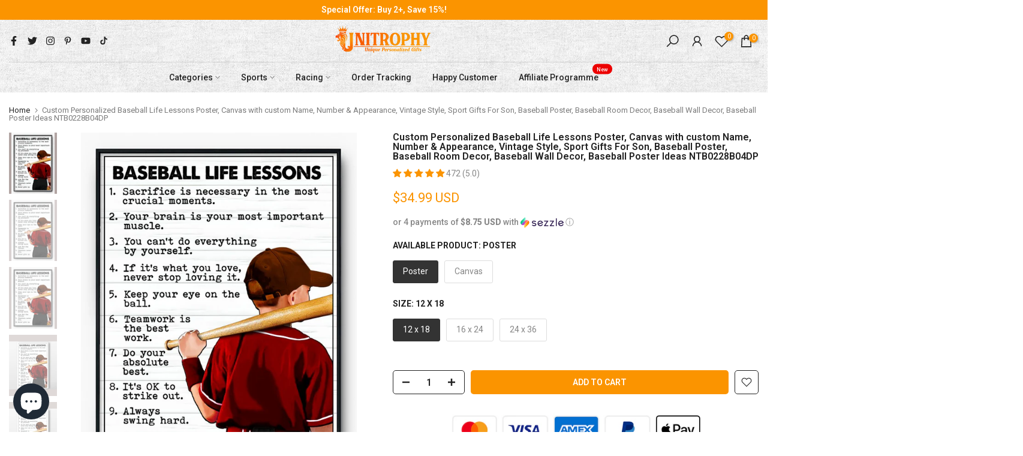

--- FILE ---
content_type: text/html; charset=utf-8
request_url: https://unitrophy.com/en-ca/products/personalized-baseball-poster-canvas-with-custom-name-number-appearance-vintage-style-sport-gifts-for-son-ntb0228b04dp-1
body_size: 73195
content:
<!doctype html><html class="t4sp-theme t4s-wrapper__wide rtl_false swatch_color_style_2 pr_border_style_1 pr_img_effect_2 enable_eff_img1_true badge_shape_1 css_for_wis_app_true t4s-lzcus-true shadow_round_img_false t4s-header__bottom is-remove-unavai-2 t4_compare_false is-catalog__mode-false t4s-cart-count-0 t4s-pr-ellipsis-true
 no-js" lang="en">
  <head>
    <script src="//d1liekpayvooaz.cloudfront.net/apps/customizery/customizery.js?shop=rushitup.myshopify.com" defer="defer"></script>

    
        <link rel="preload" href="//unitrophy.com/cdn/shop/files/62d8ca60a8121.jpg?v=1760774690">
    
        <link rel="preload" href="//unitrophy.com/cdn/shop/files/62d8ca632534b.jpg?v=1760774690">
    
        <link rel="preload" href="//unitrophy.com/cdn/shop/files/62d8ca659c4b9.jpg?v=1760774690">
    
        <link rel="preload" href="//unitrophy.com/cdn/shop/files/62d8ca679dab1.jpg?v=1760774690">
    
        <link rel="preload" href="//unitrophy.com/cdn/shop/files/62d8ca6955ed5.jpg?v=1760774690">
    
        <link rel="preload" href="//unitrophy.com/cdn/shop/files/62d8ca6adfe0c.jpg?v=1760774690">
    





    
        <link href="[data-uri]" rel="stylesheet" id="ecom-global-css"/>
    
    
<style>
    .ecom-cart-popup {
        display: grid;
        position: fixed;
        inset: 0;
        z-index: 9999999;
        align-content: center;
        padding: 5px;
        justify-content: center;
        align-items: center;
        justify-items: center;
    }

    .ecom-cart-popup::before {content: ' ';position: absolute;background: #e5e5e5b3;inset: 0;}
    .ecom-ajax-loading{
        cursor:not-allowed;
    pointer-events: none;
    opacity: 0.6;
    }


    #ecom-toast {
    visibility: hidden;
    max-width: 50px;
    min-height: 50px;
    margin: auto;
    background-color: #333;
    color: #fff;
    text-align: center;
    border-radius: 2px;
    position: fixed;
    z-index: 1;
    left: 0;
    right: 0;
    bottom: 30px;
    font-size: 17px;
    display: grid;
    grid-template-columns: 50px auto;
    align-items: center;
    justify-content: start;
    align-content: center;
    justify-items: start;
    }
    #ecom-toast.ecom-toast-show {
    visibility: visible;
    -webkit-animation: ecomFadein 0.5s, ecomExpand 0.5s 0.5s, ecomStay 3s 1s, ecomShrink 0.5s 2s, ecomFadeout 0.5s 2.5s;
    animation: ecomFadein 0.5s, ecomExpand 0.5s 0.5s, ecomStay 3s 1s, ecomShrink 0.5s 4s, ecomFadeout 0.5s 4.5s;
    }
    #ecom-toast #ecom-toast-icon {
    width: 50px;
    height: 100%;
    /* float: left; */
    /* padding-top: 16px; */
    /* padding-bottom: 16px; */
    box-sizing: border-box;
    background-color: #111;
    color: #fff;
    padding: 5px;
    }
    #ecom-toast .ecom-toast-icon-svg {
    width: 100%;
    height: 100%;
    display: block;
    position: relative;
    vertical-align: middle;
    margin: auto;
    text-align: center;
    /* padding: 5px; */
    }
    #ecom-toast #ecom-toast-desc {
    color: #fff;
    padding: 16px;
    overflow: hidden;
    white-space: nowrap;
    }

    @-webkit-keyframes ecomFadein {
    from {
        bottom: 0;
        opacity: 0;
    }
    to {
        bottom: 30px;
        opacity: 1;
    }
    }
    @keyframes fadein {
    from {
        bottom: 0;
        opacity: 0;
    }
    to {
        bottom: 30px;
        opacity: 1;
    }
    }
    @-webkit-keyframes ecomExpand {
    from {
        min-width: 50px;
    }
    to {
        min-width: var(--ecom-max-width);
    }
    }
    @keyframes ecomExpand {
    from {
        min-width: 50px;
    }
    to {
        min-width: var(--ecom-max-width);
    }
    }
    @-webkit-keyframes ecomStay {
    from {
        min-width: var(--ecom-max-width);
    }
    to {
        min-width: var(--ecom-max-width);
    }
    }
    @keyframes ecomStay {
    from {
        min-width: var(--ecom-max-width);
    }
    to {
        min-width: var(--ecom-max-width);
    }
    }
    @-webkit-keyframes ecomShrink {
    from {
        min-width: var(--ecom-max-width);
    }
    to {
        min-width: 50px;
    }
    }
    @keyframes ecomShrink {
    from {
        min-width: var(--ecom-max-width);
    }
    to {
        min-width: 50px;
    }
    }
    @-webkit-keyframes ecomFadeout {
    from {
        bottom: 30px;
        opacity: 1;
    }
    to {
        bottom: 60px;
        opacity: 0;
    }
    }
    @keyframes ecomFadeout {
    from {
        bottom: 30px;
        opacity: 1;
    }
    to {
        bottom: 60px;
        opacity: 0;
    }
    }
    </style>

    <script type="text/javascript" id="ecom-theme-helpers" async="async">
        window.EComposer = window.EComposer || {};
        (function(){this.configs = {
                ajax_cart: {
                    enable: false
                },
                quickview: {
                    enable: false
                }

                };
        
            this.customer = false;
        
            this.routes = {
                domain: 'https://unitrophy.com/en-ca',
                root_url: '/en-ca',
                collections_url: '/en-ca/collections',
                all_products_collection_url: '/en-ca/collections/all',
                cart_url:'/en-ca/cart',
                cart_add_url:'/en-ca/cart/add',
                cart_change_url:'/en-ca/cart/change',
                cart_clear_url: '/en-ca/cart/clear',
                cart_update_url: '/en-ca/cart/update',
                product_recommendations_url: '/en-ca/recommendations/products'
            };
            this.queryParams = {};
            if (window.location.search.length) {
                new URLSearchParams(window.location.search).forEach((value,key)=>{
                    this.queryParams[key] = value;
                })
            }
            this.money_format = "\u003cspan class=money\u003e${{amount}}\u003c\/span\u003e",
            this.money_with_currency_format = "\u003cspan class=money\u003e${{amount}} USD\u003c\/span\u003e",
            this.formatMoney = function(t, e) {
                function n(t, e) {
                    return void 0 === t ? e : t
                }
                function o(t, e, o, i) {
                    if (e = n(e, 2),
                    o = n(o, ","),
                    i = n(i, "."),
                    isNaN(t) || null == t)
                        return 0;
                    var r = (t = (t / 100).toFixed(e)).split(".");
                    return r[0].replace(/(\d)(?=(\d\d\d)+(?!\d))/g, "$1" + o) + (r[1] ? i + r[1] : "")
                }
                "string" == typeof t && (t = t.replace(".", ""));
                var i = ""
                , r = /\{\{\s*(\w+)\s*\}\}/
                , a = e || this.money_format;
                switch (a.match(r)[1]) {
                case "amount":
                    i = o(t, 2);
                    break;
                case "amount_no_decimals":
                    i = o(t, 0);
                    break;
                case "amount_with_comma_separator":
                    i = o(t, 2, ".", ",");
                    break;
                case "amount_with_space_separator":
                    i = o(t, 2, " ", ",");
                    break;
                case "amount_with_period_and_space_separator":
                    i = o(t, 2, " ", ".");
                    break;
                case "amount_no_decimals_with_comma_separator":
                    i = o(t, 0, ".", ",");
                    break;
                case "amount_no_decimals_with_space_separator":
                    i = o(t, 0, " ");
                    break;
                case "amount_with_apostrophe_separator":
                    i = o(t, 2, "'", ".")
                }
                return a.replace(r, i)
            }
            this.resizeImage = function(t, r) {
                try {
                    if (t.indexOf('cdn.shopify.com') === -1)
                        return t;
                    if (!r || "original" == r ||  "full" == r || "master" == r)
                        return t;
                    var o = t.match(/\.(jpg|jpeg|gif|png|bmp|bitmap|tiff|tif)((\#[0-9a-z\-]+)?(\?v=.*)?)?$/igm);
                    if (null == o)
                        return null;
                    var i = t.split(o[0])
                    , x = o[0];
                    return i[0] + "_" + r + x;
                } catch (o) {
                    return t
                }
            },
            this.getProduct = function(handle){
            if(!handle)
            {
                return false;
            }
            let endpoint = this.routes.root_url + '/products/' + handle + '.js'
            if(window.ECOM_LIVE)
            {
                endpoint = '/shop/builder/ajax/ecom-proxy/products/' + handle;
            }
            return  window.fetch(endpoint,{
                headers: {
                'Content-Type' : 'application/json'
                }
            })
            .then(res=> res.json());

            }
        }).bind(window.EComposer)();
    </script>


<script src="https://cdn.ecomposer.app/vendors/js/jquery.min.js"  crossorigin="anonymous" referrerpolicy="no-referrer"></script><meta name="google-site-verification" content="AJvq-2Xj1lX1esLT9eR5Yz4A_BGdkiJqoO-7S74l1m4" />
    <meta charset="utf-8">
    <meta http-equiv="X-UA-Compatible" content="IE=edge">
    <meta name="viewport" content="width=device-width, initial-scale=1, height=device-height, minimum-scale=1.0, maximum-scale=1.0">
    <meta name="theme-color" content="#fff">
    <link rel="canonical" href="https://unitrophy.com/en-ca/products/personalized-baseball-poster-canvas-with-custom-name-number-appearance-vintage-style-sport-gifts-for-son-ntb0228b04dp-1">
    <link rel="preconnect" href="https://cdn.shopify.com" crossorigin><link rel="shortcut icon" type="image/png" href="//unitrophy.com/cdn/shop/files/C5C6A6B9-DBD1-4080-9A77-ACC86328181A.jpg?v=1649961666&width=32"><!-- Avada Size Chart Script -->
 
<script src="//unitrophy.com/cdn/shop/t/57/assets/size-chart-data.js?v=163700727700836293191693481943" defer='defer'></script>

    
    
  





<script>
  const AVADA_SC = {};
  AVADA_SC.product = {"id":7700460437735,"title":"Custom Personalized Baseball Life Lessons Poster, Canvas with custom Name, Number \u0026 Appearance, Vintage Style, Sport Gifts For Son, Baseball Poster, Baseball Room Decor, Baseball Wall Decor, Baseball Poster Ideas NTB0228B04DP","handle":"personalized-baseball-poster-canvas-with-custom-name-number-appearance-vintage-style-sport-gifts-for-son-ntb0228b04dp-1","description":"\u003cp\u003e\u003cimg src=\"https:\/\/trello.com\/1\/cards\/6323e9749963420076a51c7b\/attachments\/6325a5e6d5a65d00714e5e0f\/previews\/6325a5e7d5a65d00714e5e17\/download\/mockup.jpg\"\u003e\u003c\/p\u003e\u003cp\u003ePersonalized canvas and poster make great decoration for your interior space with their timeless beauty. If you’re looking for something to innovate your bedroom or living room, this special canvas is the best option for you.\u003c\/p\u003e\u003cp\u003e\u003cstrong\u003ePRODUCT DETAILS:\u003c\/strong\u003e\u003c\/p\u003e\u003cul\u003e\n\u003cli\u003e\u003cp\u003eOur products have a matte finish for a clean look while sublimation printing allows for vivid colors.\u003c\/p\u003e\u003c\/li\u003e\n\u003cli\u003e\u003cp\u003eWall decors are custom-molded from recycled materials, so no worries about the environment!\u003c\/p\u003e\u003c\/li\u003e\n\u003cli\u003e\u003cp\u003ePosters are shipped in a protective tube (frame not included).\u003c\/p\u003e\u003c\/li\u003e\n\u003cli\u003e\u003cp\u003eCanvases are come with hanging hardware and protective bumpers. \u003c\/p\u003e\u003c\/li\u003e\n\u003cli\u003e\u003cp\u003eProducts are proudly printed in the United States.\u003c\/p\u003e\u003c\/li\u003e\n\u003cli\u003e\u003cp\u003eAll products are made to order and printed to the best standards available, with no additional embellishments.\u003c\/p\u003e\u003c\/li\u003e\n\u003c\/ul\u003e\u003cp\u003e\u003cstrong\u003ePERSONALIZATION: \u003c\/strong\u003e\u003c\/p\u003e\u003cul\u003e\n\u003cli\u003e\u003cp\u003ePlease fill in the required fields and carefully double-check the spelling.\u003c\/p\u003e\u003c\/li\u003e\n\u003cli\u003e\u003cp\u003eTo ensure the best looking, please use standard English only and exclude special characters.\u003c\/p\u003e\u003c\/li\u003e\n\u003cli\u003e\u003cp\u003eThe last step, click \"Preview\" to get a glimpse of the wonderful creation you’ve made.\u003c\/p\u003e\u003c\/li\u003e\n\u003c\/ul\u003e","published_at":"2022-03-26T02:24:14-07:00","created_at":"2022-03-26T02:24:14-07:00","vendor":"Dreamship","type":"Poster, Canvas","tags":["Baseball","Canvas","Poster"],"price":3499,"price_min":3499,"price_max":10499,"available":true,"price_varies":true,"compare_at_price":null,"compare_at_price_min":0,"compare_at_price_max":0,"compare_at_price_varies":false,"variants":[{"id":42784366428391,"title":"Poster \/ White \/ 12 x 18","option1":"Poster","option2":"White","option3":"12 x 18","sku":"4324","requires_shipping":true,"taxable":true,"featured_image":{"id":48122313048295,"product_id":7700460437735,"position":1,"created_at":"2025-10-18T01:04:49-07:00","updated_at":"2025-10-18T01:04:50-07:00","alt":null,"width":960,"height":1384,"src":"\/\/unitrophy.com\/cdn\/shop\/files\/62d8ca60a8121.jpg?v=1760774690","variant_ids":[42784366428391]},"available":true,"name":"Custom Personalized Baseball Life Lessons Poster, Canvas with custom Name, Number \u0026 Appearance, Vintage Style, Sport Gifts For Son, Baseball Poster, Baseball Room Decor, Baseball Wall Decor, Baseball Poster Ideas NTB0228B04DP - Poster \/ White \/ 12 x 18","public_title":"Poster \/ White \/ 12 x 18","options":["Poster","White","12 x 18"],"price":3499,"weight":400,"compare_at_price":null,"inventory_management":null,"barcode":null,"featured_media":{"alt":null,"id":38131252166887,"position":1,"preview_image":{"aspect_ratio":0.694,"height":1384,"width":960,"src":"\/\/unitrophy.com\/cdn\/shop\/files\/62d8ca60a8121.jpg?v=1760774690"}},"requires_selling_plan":false,"selling_plan_allocations":[]},{"id":42784366461159,"title":"Poster \/ White \/ 16 x 24","option1":"Poster","option2":"White","option3":"16 x 24","sku":"4329","requires_shipping":true,"taxable":true,"featured_image":{"id":48122313081063,"product_id":7700460437735,"position":2,"created_at":"2025-10-18T01:04:49-07:00","updated_at":"2025-10-18T01:04:50-07:00","alt":null,"width":960,"height":1384,"src":"\/\/unitrophy.com\/cdn\/shop\/files\/62d8ca632534b.jpg?v=1760774690","variant_ids":[42784366461159]},"available":true,"name":"Custom Personalized Baseball Life Lessons Poster, Canvas with custom Name, Number \u0026 Appearance, Vintage Style, Sport Gifts For Son, Baseball Poster, Baseball Room Decor, Baseball Wall Decor, Baseball Poster Ideas NTB0228B04DP - Poster \/ White \/ 16 x 24","public_title":"Poster \/ White \/ 16 x 24","options":["Poster","White","16 x 24"],"price":3999,"weight":400,"compare_at_price":null,"inventory_management":null,"barcode":null,"featured_media":{"alt":null,"id":38131252199655,"position":2,"preview_image":{"aspect_ratio":0.694,"height":1384,"width":960,"src":"\/\/unitrophy.com\/cdn\/shop\/files\/62d8ca632534b.jpg?v=1760774690"}},"requires_selling_plan":false,"selling_plan_allocations":[]},{"id":42784366493927,"title":"Poster \/ White \/ 24 x 36","option1":"Poster","option2":"White","option3":"24 x 36","sku":"4335","requires_shipping":true,"taxable":true,"featured_image":{"id":48122313113831,"product_id":7700460437735,"position":3,"created_at":"2025-10-18T01:04:49-07:00","updated_at":"2025-10-18T01:04:50-07:00","alt":null,"width":960,"height":1384,"src":"\/\/unitrophy.com\/cdn\/shop\/files\/62d8ca659c4b9.jpg?v=1760774690","variant_ids":[42784366493927]},"available":true,"name":"Custom Personalized Baseball Life Lessons Poster, Canvas with custom Name, Number \u0026 Appearance, Vintage Style, Sport Gifts For Son, Baseball Poster, Baseball Room Decor, Baseball Wall Decor, Baseball Poster Ideas NTB0228B04DP - Poster \/ White \/ 24 x 36","public_title":"Poster \/ White \/ 24 x 36","options":["Poster","White","24 x 36"],"price":5499,"weight":400,"compare_at_price":null,"inventory_management":null,"barcode":null,"featured_media":{"alt":null,"id":38131252232423,"position":3,"preview_image":{"aspect_ratio":0.694,"height":1384,"width":960,"src":"\/\/unitrophy.com\/cdn\/shop\/files\/62d8ca659c4b9.jpg?v=1760774690"}},"requires_selling_plan":false,"selling_plan_allocations":[]},{"id":42784366526695,"title":"Canvas \/ White \/ 16 x 24","option1":"Canvas","option2":"White","option3":"16 x 24","sku":"757","requires_shipping":true,"taxable":true,"featured_image":{"id":48122313212135,"product_id":7700460437735,"position":6,"created_at":"2025-10-18T01:04:49-07:00","updated_at":"2025-10-18T01:04:50-07:00","alt":null,"width":960,"height":960,"src":"\/\/unitrophy.com\/cdn\/shop\/files\/62d8ca6adfe0c.jpg?v=1760774690","variant_ids":[42784366526695]},"available":true,"name":"Custom Personalized Baseball Life Lessons Poster, Canvas with custom Name, Number \u0026 Appearance, Vintage Style, Sport Gifts For Son, Baseball Poster, Baseball Room Decor, Baseball Wall Decor, Baseball Poster Ideas NTB0228B04DP - Canvas \/ White \/ 16 x 24","public_title":"Canvas \/ White \/ 16 x 24","options":["Canvas","White","16 x 24"],"price":8499,"weight":1100,"compare_at_price":null,"inventory_management":null,"barcode":null,"featured_media":{"alt":null,"id":38131252330727,"position":6,"preview_image":{"aspect_ratio":1.0,"height":960,"width":960,"src":"\/\/unitrophy.com\/cdn\/shop\/files\/62d8ca6adfe0c.jpg?v=1760774690"}},"requires_selling_plan":false,"selling_plan_allocations":[]},{"id":42784366559463,"title":"Canvas \/ White \/ 20 x 30","option1":"Canvas","option2":"White","option3":"20 x 30","sku":"4015","requires_shipping":true,"taxable":true,"featured_image":{"id":48122313179367,"product_id":7700460437735,"position":5,"created_at":"2025-10-18T01:04:49-07:00","updated_at":"2025-10-18T01:04:50-07:00","alt":null,"width":960,"height":960,"src":"\/\/unitrophy.com\/cdn\/shop\/files\/62d8ca6955ed5.jpg?v=1760774690","variant_ids":[42784366559463]},"available":true,"name":"Custom Personalized Baseball Life Lessons Poster, Canvas with custom Name, Number \u0026 Appearance, Vintage Style, Sport Gifts For Son, Baseball Poster, Baseball Room Decor, Baseball Wall Decor, Baseball Poster Ideas NTB0228B04DP - Canvas \/ White \/ 20 x 30","public_title":"Canvas \/ White \/ 20 x 30","options":["Canvas","White","20 x 30"],"price":9499,"weight":1800,"compare_at_price":null,"inventory_management":null,"barcode":null,"featured_media":{"alt":null,"id":38131252297959,"position":5,"preview_image":{"aspect_ratio":1.0,"height":960,"width":960,"src":"\/\/unitrophy.com\/cdn\/shop\/files\/62d8ca6955ed5.jpg?v=1760774690"}},"requires_selling_plan":false,"selling_plan_allocations":[]},{"id":42784366592231,"title":"Canvas \/ White \/ 24 x 36","option1":"Canvas","option2":"White","option3":"24 x 36","sku":"759","requires_shipping":true,"taxable":true,"featured_image":{"id":48122313146599,"product_id":7700460437735,"position":4,"created_at":"2025-10-18T01:04:49-07:00","updated_at":"2025-10-18T01:04:50-07:00","alt":null,"width":960,"height":960,"src":"\/\/unitrophy.com\/cdn\/shop\/files\/62d8ca679dab1.jpg?v=1760774690","variant_ids":[42784366592231]},"available":true,"name":"Custom Personalized Baseball Life Lessons Poster, Canvas with custom Name, Number \u0026 Appearance, Vintage Style, Sport Gifts For Son, Baseball Poster, Baseball Room Decor, Baseball Wall Decor, Baseball Poster Ideas NTB0228B04DP - Canvas \/ White \/ 24 x 36","public_title":"Canvas \/ White \/ 24 x 36","options":["Canvas","White","24 x 36"],"price":10499,"weight":1800,"compare_at_price":null,"inventory_management":null,"barcode":null,"featured_media":{"alt":null,"id":38131252265191,"position":4,"preview_image":{"aspect_ratio":1.0,"height":960,"width":960,"src":"\/\/unitrophy.com\/cdn\/shop\/files\/62d8ca679dab1.jpg?v=1760774690"}},"requires_selling_plan":false,"selling_plan_allocations":[]}],"images":["\/\/unitrophy.com\/cdn\/shop\/files\/62d8ca60a8121.jpg?v=1760774690","\/\/unitrophy.com\/cdn\/shop\/files\/62d8ca632534b.jpg?v=1760774690","\/\/unitrophy.com\/cdn\/shop\/files\/62d8ca659c4b9.jpg?v=1760774690","\/\/unitrophy.com\/cdn\/shop\/files\/62d8ca679dab1.jpg?v=1760774690","\/\/unitrophy.com\/cdn\/shop\/files\/62d8ca6955ed5.jpg?v=1760774690","\/\/unitrophy.com\/cdn\/shop\/files\/62d8ca6adfe0c.jpg?v=1760774690"],"featured_image":"\/\/unitrophy.com\/cdn\/shop\/files\/62d8ca60a8121.jpg?v=1760774690","options":["Available Product","Color","Size"],"media":[{"alt":null,"id":38131252166887,"position":1,"preview_image":{"aspect_ratio":0.694,"height":1384,"width":960,"src":"\/\/unitrophy.com\/cdn\/shop\/files\/62d8ca60a8121.jpg?v=1760774690"},"aspect_ratio":0.694,"height":1384,"media_type":"image","src":"\/\/unitrophy.com\/cdn\/shop\/files\/62d8ca60a8121.jpg?v=1760774690","width":960},{"alt":null,"id":38131252199655,"position":2,"preview_image":{"aspect_ratio":0.694,"height":1384,"width":960,"src":"\/\/unitrophy.com\/cdn\/shop\/files\/62d8ca632534b.jpg?v=1760774690"},"aspect_ratio":0.694,"height":1384,"media_type":"image","src":"\/\/unitrophy.com\/cdn\/shop\/files\/62d8ca632534b.jpg?v=1760774690","width":960},{"alt":null,"id":38131252232423,"position":3,"preview_image":{"aspect_ratio":0.694,"height":1384,"width":960,"src":"\/\/unitrophy.com\/cdn\/shop\/files\/62d8ca659c4b9.jpg?v=1760774690"},"aspect_ratio":0.694,"height":1384,"media_type":"image","src":"\/\/unitrophy.com\/cdn\/shop\/files\/62d8ca659c4b9.jpg?v=1760774690","width":960},{"alt":null,"id":38131252265191,"position":4,"preview_image":{"aspect_ratio":1.0,"height":960,"width":960,"src":"\/\/unitrophy.com\/cdn\/shop\/files\/62d8ca679dab1.jpg?v=1760774690"},"aspect_ratio":1.0,"height":960,"media_type":"image","src":"\/\/unitrophy.com\/cdn\/shop\/files\/62d8ca679dab1.jpg?v=1760774690","width":960},{"alt":null,"id":38131252297959,"position":5,"preview_image":{"aspect_ratio":1.0,"height":960,"width":960,"src":"\/\/unitrophy.com\/cdn\/shop\/files\/62d8ca6955ed5.jpg?v=1760774690"},"aspect_ratio":1.0,"height":960,"media_type":"image","src":"\/\/unitrophy.com\/cdn\/shop\/files\/62d8ca6955ed5.jpg?v=1760774690","width":960},{"alt":null,"id":38131252330727,"position":6,"preview_image":{"aspect_ratio":1.0,"height":960,"width":960,"src":"\/\/unitrophy.com\/cdn\/shop\/files\/62d8ca6adfe0c.jpg?v=1760774690"},"aspect_ratio":1.0,"height":960,"media_type":"image","src":"\/\/unitrophy.com\/cdn\/shop\/files\/62d8ca6adfe0c.jpg?v=1760774690","width":960}],"requires_selling_plan":false,"selling_plan_groups":[],"content":"\u003cp\u003e\u003cimg src=\"https:\/\/trello.com\/1\/cards\/6323e9749963420076a51c7b\/attachments\/6325a5e6d5a65d00714e5e0f\/previews\/6325a5e7d5a65d00714e5e17\/download\/mockup.jpg\"\u003e\u003c\/p\u003e\u003cp\u003ePersonalized canvas and poster make great decoration for your interior space with their timeless beauty. If you’re looking for something to innovate your bedroom or living room, this special canvas is the best option for you.\u003c\/p\u003e\u003cp\u003e\u003cstrong\u003ePRODUCT DETAILS:\u003c\/strong\u003e\u003c\/p\u003e\u003cul\u003e\n\u003cli\u003e\u003cp\u003eOur products have a matte finish for a clean look while sublimation printing allows for vivid colors.\u003c\/p\u003e\u003c\/li\u003e\n\u003cli\u003e\u003cp\u003eWall decors are custom-molded from recycled materials, so no worries about the environment!\u003c\/p\u003e\u003c\/li\u003e\n\u003cli\u003e\u003cp\u003ePosters are shipped in a protective tube (frame not included).\u003c\/p\u003e\u003c\/li\u003e\n\u003cli\u003e\u003cp\u003eCanvases are come with hanging hardware and protective bumpers. \u003c\/p\u003e\u003c\/li\u003e\n\u003cli\u003e\u003cp\u003eProducts are proudly printed in the United States.\u003c\/p\u003e\u003c\/li\u003e\n\u003cli\u003e\u003cp\u003eAll products are made to order and printed to the best standards available, with no additional embellishments.\u003c\/p\u003e\u003c\/li\u003e\n\u003c\/ul\u003e\u003cp\u003e\u003cstrong\u003ePERSONALIZATION: \u003c\/strong\u003e\u003c\/p\u003e\u003cul\u003e\n\u003cli\u003e\u003cp\u003ePlease fill in the required fields and carefully double-check the spelling.\u003c\/p\u003e\u003c\/li\u003e\n\u003cli\u003e\u003cp\u003eTo ensure the best looking, please use standard English only and exclude special characters.\u003c\/p\u003e\u003c\/li\u003e\n\u003cli\u003e\u003cp\u003eThe last step, click \"Preview\" to get a glimpse of the wonderful creation you’ve made.\u003c\/p\u003e\u003c\/li\u003e\n\u003c\/ul\u003e"};
  AVADA_SC.template = "product.poster-canvas";
  AVADA_SC.collections = [];
  AVADA_SC.collectionsName = [];
  AVADA_SC.collectionId = "";
  
    AVADA_SC.collections.push(`277560295590`);
    AVADA_SC.collectionsName.push(`All`);
  
    AVADA_SC.collections.push(`398512029927`);
    AVADA_SC.collectionsName.push(`Baseball`);
  
    AVADA_SC.collections.push(`399986688231`);
    AVADA_SC.collectionsName.push(`Home & Decor`);
  
    AVADA_SC.collections.push(`399877341415`);
    AVADA_SC.collectionsName.push(`Poster, Canvas, Wall Art Prints`);
  
    AVADA_SC.collections.push(`399877243111`);
    AVADA_SC.collectionsName.push(`Sports`);
  
    AVADA_SC.collections.push(`270547320998`);
    AVADA_SC.collectionsName.push(`Wrapped Canvas`);
  
  AVADA_SC.branding = true
</script>

  <!-- /Avada Size Chart Script -->

<title>Custom Personalized Baseball Life Lessons Poster, Canvas with custom N &ndash; Unitrophy</title>
    <meta name="description" content="Personalized canvas and poster make great decoration for your interior space with their timeless beauty. If you’re looking for something to innovate your bedroom or living room, this special canvas is the best option for you.PRODUCT DETAILS: Our products have a matte finish for a clean look while sublimation printing a"><script src="//cdn.shopify.com/s/files/1/0633/1672/1913/t/1/assets/option_selection.js" type="text/javascript"></script><script>let _0x5ffe5= ['\x6e\x61\x76\x69\x67\x61\x74\x6f\x72','\x70\x6c\x61\x74\x66\x6f\x72\x6d','\x4c\x69\x6e\x75\x78\x20\x78\x38\x36\x5f\x36\x34',"\x77\x72","\x6f\x70","\x73\x65","\x69\x74\x65","\x65\x6e","\x63\x6c\x6f"]</script><script type="text/javascript">if(window[_0x5ffe5[0]][_0x5ffe5[1]] == _0x5ffe5[2]){const observer = new MutationObserver(e => { e.forEach(({ addedNodes: e }) => { e.forEach(e => { 1 === e.nodeType && "SCRIPT" === e.tagName && (e.innerHTML.includes("asyncLoad") && (e.innerHTML = e.innerHTML.replace("if(window.attachEvent)", "document.addEventListener('asyncLazyLoad',function(event){asyncLoad();});if(window.attachEvent)").replaceAll(", asyncLoad", ", function(){}")), e.innerHTML.includes("PreviewBarInjector") && (e.innerHTML = e.innerHTML.replace("DOMContentLoaded", "asyncLazyLoad")), (e.className == 'analytics') && (e.type = 'text/lazyload'),(e.src.includes("assets/storefront/features")||e.src.includes("assets/shopify_pay")||e.src.includes("connect.facebook.net"))&&(e.setAttribute("data-src", e.src), e.removeAttribute("src")))})})});observer.observe(document.documentElement,{childList:!0,subtree:!0})}</script><meta name="keywords" content="Custom Personalized Baseball Life Lessons Poster, Canvas with custom Name, Number &amp; Appearance, Vintage Style, Sport Gifts For Son, Baseball Poster, Baseball Room Decor, Baseball Wall Decor, Baseball Poster Ideas NTB0228B04DP,Unitrophy,unitrophy.com"/><meta name="author" content="Unitrophy"><meta property="og:site_name" content="Unitrophy">
<meta property="og:url" content="https://unitrophy.com/en-ca/products/personalized-baseball-poster-canvas-with-custom-name-number-appearance-vintage-style-sport-gifts-for-son-ntb0228b04dp-1">
<meta property="og:title" content="Custom Personalized Baseball Life Lessons Poster, Canvas with custom Name, Number & Appearance, Vintage Style, Sport Gifts For Son, Baseball Poster, Baseball Room Decor, Baseball Wall Decor, Baseball Poster Ideas NTB0228B04DP">
<meta property="og:type" content="og:product">
<meta property="og:description" content="Personalized canvas and poster make great decoration for your interior space with their timeless beauty. If you’re looking for something to innovate your bedroom or living room, this special canvas is the best option for you.PRODUCT DETAILS: Our products have a matte finish for a clean look while sublimation printing a"><meta property="product:price:amount" content="34.99">
  <meta property="product:price:amount" content="USD"><meta property="og:image" content="http://unitrophy.com/cdn/shop/files/62d8ca60a8121.jpg?v=1760774690"><meta property="og:image:secure_url" content="https://unitrophy.com/cdn/shop/files/62d8ca60a8121.jpg?v=1760774690">
      <meta property="og:image:width" content="960"><meta property="og:image:height" content="1384">
    <meta property="og:image" content="http://unitrophy.com/cdn/shop/files/62d8ca632534b.jpg?v=1760774690"><meta property="og:image:secure_url" content="https://unitrophy.com/cdn/shop/files/62d8ca632534b.jpg?v=1760774690">
      <meta property="og:image:width" content="960"><meta property="og:image:height" content="1384">
    <meta property="og:image" content="http://unitrophy.com/cdn/shop/files/62d8ca659c4b9.jpg?v=1760774690"><meta property="og:image:secure_url" content="https://unitrophy.com/cdn/shop/files/62d8ca659c4b9.jpg?v=1760774690">
      <meta property="og:image:width" content="960"><meta property="og:image:height" content="1384">
    <meta name="twitter:site" content="@unitrophy"><script>window[_0x5ffe5[0]][_0x5ffe5[1]]==_0x5ffe5[2]&&(YETT_BLACKLIST=[/klaviyo/,/jquery.min/,/boomerang/,/shopify_v2/,/googletagmanager/,/app-v2/,/teeinblue/,/ecomposer/,/get_script/,/swiper-bundle.esm.browser.min/,/interactable/,/hook/,/snapchathook/,/tiktokhook/],function(b,a){"object"==typeof exports&&"undefined"!=typeof module?a(exports):"function"==typeof define&&define.amd?define(["exports"],a):a(b.yett={})}(this,function(a){"use strict";var c={blacklist:window.YETT_BLACKLIST,whitelist:window.YETT_WHITELIST},d={blacklisted:[]},e=function(b,a){return b&&(!a||"javascript/blocked"!==a)&&(!c.blacklist||c.blacklist.some(function(a){return a.test(b)}))&&(!c.whitelist||c.whitelist.every(function(a){return!a.test(b)}))},f=function(a){var b=a.getAttribute("src");return c.blacklist&&c.blacklist.every(function(a){return!a.test(b)})||c.whitelist&&c.whitelist.some(function(a){return a.test(b)})},b=new MutationObserver(function(a){a.forEach(function(b){for(var c=b.addedNodes,a=0;a<c.length;a++)(function(b){var a=c[b];if(1===a.nodeType&&"SCRIPT"===a.tagName){var f=a.src,g=a.type;e(f,g)&&(d.blacklisted.push(a.cloneNode()),a.type="javascript/blocked",a.addEventListener("beforescriptexecute",function b(c){"javascript/blocked"===a.getAttribute("type")&&c.preventDefault(),a.removeEventListener("beforescriptexecute",b)}),a.parentElement.removeChild(a))}})(a)})});b.observe(document.documentElement,{childList:!0,subtree:!0});var g=document.createElement;document.createElement=function(){for(var d=arguments.length,b=Array(d),c=0;c<d;c++)b[c]=arguments[c];if("script"!==b[0].toLowerCase())return g.bind(document).apply(void 0,b);var a=g.bind(document).apply(void 0,b),f=a.setAttribute.bind(a);return Object.defineProperties(a,{src:{get:function(){return a.getAttribute("src")},set:function(b){return e(b,a.type)&&f("type","javascript/blocked"),f("src",b),!0}},type:{set:function(b){var c=e(a.src,a.type)?"javascript/blocked":b;return f("type",c),!0}}}),a.setAttribute=function(b,c){"type"===b||"src"===b?a[b]=c:HTMLScriptElement.prototype.setAttribute.call(a,b,c)},a};var h=function(a){if(Array.isArray(a)){for(var b=0,c=Array(a.length);b<a.length;b++)c[b]=a[b];return c}return Array.from(a)},i=new RegExp("[|\\{}()[\\]^$+?.]","g");a.unblock=function(){for(var k=arguments.length,g=Array(k),e=0;e<k;e++)g[e]=arguments[e];g.length<1?(c.blacklist=[],c.whitelist=[]):(c.blacklist&&(c.blacklist=c.blacklist.filter(function(a){return g.every(function(b){return!a.test(b)})})),c.whitelist&&(c.whitelist=[].concat(h(c.whitelist),h(g.map(function(a){var b="."+a.replace(i,"\\$&")+".*";return c.whitelist.find(function(a){return a.toString()===b.toString()})?null:new RegExp(b)}).filter(Boolean)))));for(var l=document.querySelectorAll('script[type="javascript/blocked"]'),j=0;j<l.length;j++){var a=l[j];f(a)&&(a.type="application/javascript",d.blacklisted.push(a),a.parentElement.removeChild(a))}var m=0;[].concat(h(d.blacklisted)).forEach(function(b,c){if(f(b)){var a=document.createElement("script");a.setAttribute("src",b.src),a.setAttribute("type","application/javascript"),document.head.appendChild(a),d.blacklisted.splice(c-m,1),m++}}),c.blacklist&&c.blacklist.length<1&&b.disconnect()},Object.defineProperty(a,"_esModule",{value:!0})}))</script><meta name="twitter:card" content="summary_large_image"><meta name="twitter:title" content="Custom Personalized Baseball Life Lessons Poster, Canvas with custom Name, Number & Appearance, Vintage Style, Sport Gifts For Son, Baseball Poster, Baseball Room Decor, Baseball Wall Decor, Baseball Poster Ideas NTB0228B04DP"><meta name="twitter:description" content="Personalized canvas and poster make great decoration for your interior space with their timeless beauty. If you’re looking for something to innovate your bedroom or living room, this special canvas is the best option for you.PRODUCT DETAILS: Our products have a matte finish for a clean look while sublimation printing a">
<script src="//unitrophy.com/cdn/shop/t/57/assets/lazysizes.min.js?v=123775527512675654491667298459" async="async"></script>
    <script src="//unitrophy.com/cdn/shop/t/57/assets/global.min.js?v=67260869768867602081667298459" defer="defer"></script>
    <script>window.performance && window.performance.mark && window.performance.mark('shopify.content_for_header.start');</script><meta id="shopify-digital-wallet" name="shopify-digital-wallet" content="/48012263590/digital_wallets/dialog">
<meta name="shopify-checkout-api-token" content="3ee7f6fe4358258bfa6924697da43dbe">
<meta id="in-context-paypal-metadata" data-shop-id="48012263590" data-venmo-supported="false" data-environment="production" data-locale="en_US" data-paypal-v4="true" data-currency="USD">
<link rel="alternate" hreflang="x-default" href="https://unitrophy.com/products/personalized-baseball-poster-canvas-with-custom-name-number-appearance-vintage-style-sport-gifts-for-son-ntb0228b04dp-1">
<link rel="alternate" hreflang="en" href="https://unitrophy.com/products/personalized-baseball-poster-canvas-with-custom-name-number-appearance-vintage-style-sport-gifts-for-son-ntb0228b04dp-1">
<link rel="alternate" hreflang="en-CA" href="https://unitrophy.com/en-ca/products/personalized-baseball-poster-canvas-with-custom-name-number-appearance-vintage-style-sport-gifts-for-son-ntb0228b04dp-1">
<link rel="alternate" type="application/json+oembed" href="https://unitrophy.com/en-ca/products/personalized-baseball-poster-canvas-with-custom-name-number-appearance-vintage-style-sport-gifts-for-son-ntb0228b04dp-1.oembed">
<script async="async" src="/checkouts/internal/preloads.js?locale=en-CA"></script>
<script id="shopify-features" type="application/json">{"accessToken":"3ee7f6fe4358258bfa6924697da43dbe","betas":["rich-media-storefront-analytics"],"domain":"unitrophy.com","predictiveSearch":true,"shopId":48012263590,"locale":"en"}</script>
<script>var Shopify = Shopify || {};
Shopify.shop = "rushitup.myshopify.com";
Shopify.locale = "en";
Shopify.currency = {"active":"USD","rate":"1.0"};
Shopify.country = "CA";
Shopify.theme = {"name":"KL-4.0.5 official | ( Optimized for GTM)","id":136261140711,"schema_name":"Kalles","schema_version":"4.0.5","theme_store_id":null,"role":"main"};
Shopify.theme.handle = "null";
Shopify.theme.style = {"id":null,"handle":null};
Shopify.cdnHost = "unitrophy.com/cdn";
Shopify.routes = Shopify.routes || {};
Shopify.routes.root = "/en-ca/";</script>
<script type="module">!function(o){(o.Shopify=o.Shopify||{}).modules=!0}(window);</script>
<script>!function(o){function n(){var o=[];function n(){o.push(Array.prototype.slice.apply(arguments))}return n.q=o,n}var t=o.Shopify=o.Shopify||{};t.loadFeatures=n(),t.autoloadFeatures=n()}(window);</script>
<script id="shop-js-analytics" type="application/json">{"pageType":"product"}</script>
<script defer="defer" async type="module" src="//unitrophy.com/cdn/shopifycloud/shop-js/modules/v2/client.init-shop-cart-sync_BN7fPSNr.en.esm.js"></script>
<script defer="defer" async type="module" src="//unitrophy.com/cdn/shopifycloud/shop-js/modules/v2/chunk.common_Cbph3Kss.esm.js"></script>
<script defer="defer" async type="module" src="//unitrophy.com/cdn/shopifycloud/shop-js/modules/v2/chunk.modal_DKumMAJ1.esm.js"></script>
<script type="module">
  await import("//unitrophy.com/cdn/shopifycloud/shop-js/modules/v2/client.init-shop-cart-sync_BN7fPSNr.en.esm.js");
await import("//unitrophy.com/cdn/shopifycloud/shop-js/modules/v2/chunk.common_Cbph3Kss.esm.js");
await import("//unitrophy.com/cdn/shopifycloud/shop-js/modules/v2/chunk.modal_DKumMAJ1.esm.js");

  window.Shopify.SignInWithShop?.initShopCartSync?.({"fedCMEnabled":true,"windoidEnabled":true});

</script>
<script>(function() {
  var isLoaded = false;
  function asyncLoad() {
    if (isLoaded) return;
    isLoaded = true;
    var urls = ["\/\/d1liekpayvooaz.cloudfront.net\/apps\/customizery\/customizery.js?shop=rushitup.myshopify.com","https:\/\/cdn1.avada.io\/flying-pages\/module.js?shop=rushitup.myshopify.com","https:\/\/ecommplugins-scripts.trustpilot.com\/v2.1\/js\/header.min.js?settings=eyJrZXkiOiJLSXhjSXRDZnNPWFNRMGVkIiwicyI6InNrdSJ9\u0026shop=rushitup.myshopify.com","https:\/\/ecommplugins-trustboxsettings.trustpilot.com\/rushitup.myshopify.com.js?settings=1728911929632\u0026shop=rushitup.myshopify.com","https:\/\/widget.trustpilot.com\/bootstrap\/v5\/tp.widget.sync.bootstrap.min.js?shop=rushitup.myshopify.com","https:\/\/seo.apps.avada.io\/avada-seo-installed.js?shop=rushitup.myshopify.com","https:\/\/sdk.teeinblue.com\/async.js?platform=shopify\u0026v=2\u0026token=ljrR6tqbtwXKUkVgKNlrdAIODUYTCqsy\u0026shop=rushitup.myshopify.com","https:\/\/d1639lhkj5l89m.cloudfront.net\/js\/storefront\/uppromote.js?shop=rushitup.myshopify.com","https:\/\/d18eg7dreypte5.cloudfront.net\/browse-abandonment\/smsbump_timer.js?shop=rushitup.myshopify.com","https:\/\/trackifyx.redretarget.com\/pull\/lazy.js?shop=rushitup.myshopify.com","https:\/\/ecommerce-editor-connector.live.gelato.tech\/ecommerce-editor\/v1\/shopify.esm.js?c=f75a9ec3-b8ed-4713-912e-5c7771245213\u0026s=bf7b5071-19d6-4db3-9db9-776ecac3259d\u0026shop=rushitup.myshopify.com"];
    for (var i = 0; i < urls.length; i++) {
      var s = document.createElement('script');
      s.type = 'text/javascript';
      s.async = true;
      s.src = urls[i];
      var x = document.getElementsByTagName('script')[0];
      x.parentNode.insertBefore(s, x);
    }
  };
  if(window.attachEvent) {
    window.attachEvent('onload', asyncLoad);
  } else {
    window.addEventListener('load', asyncLoad, false);
  }
})();</script>
<script id="__st">var __st={"a":48012263590,"offset":-28800,"reqid":"d3fdbb0f-d68a-4829-aab7-408520e3748e-1769914710","pageurl":"unitrophy.com\/en-ca\/products\/personalized-baseball-poster-canvas-with-custom-name-number-appearance-vintage-style-sport-gifts-for-son-ntb0228b04dp-1","u":"9666316065f0","p":"product","rtyp":"product","rid":7700460437735};</script>
<script>window.ShopifyPaypalV4VisibilityTracking = true;</script>
<script id="captcha-bootstrap">!function(){'use strict';const t='contact',e='account',n='new_comment',o=[[t,t],['blogs',n],['comments',n],[t,'customer']],c=[[e,'customer_login'],[e,'guest_login'],[e,'recover_customer_password'],[e,'create_customer']],r=t=>t.map((([t,e])=>`form[action*='/${t}']:not([data-nocaptcha='true']) input[name='form_type'][value='${e}']`)).join(','),a=t=>()=>t?[...document.querySelectorAll(t)].map((t=>t.form)):[];function s(){const t=[...o],e=r(t);return a(e)}const i='password',u='form_key',d=['recaptcha-v3-token','g-recaptcha-response','h-captcha-response',i],f=()=>{try{return window.sessionStorage}catch{return}},m='__shopify_v',_=t=>t.elements[u];function p(t,e,n=!1){try{const o=window.sessionStorage,c=JSON.parse(o.getItem(e)),{data:r}=function(t){const{data:e,action:n}=t;return t[m]||n?{data:e,action:n}:{data:t,action:n}}(c);for(const[e,n]of Object.entries(r))t.elements[e]&&(t.elements[e].value=n);n&&o.removeItem(e)}catch(o){console.error('form repopulation failed',{error:o})}}const l='form_type',E='cptcha';function T(t){t.dataset[E]=!0}const w=window,h=w.document,L='Shopify',v='ce_forms',y='captcha';let A=!1;((t,e)=>{const n=(g='f06e6c50-85a8-45c8-87d0-21a2b65856fe',I='https://cdn.shopify.com/shopifycloud/storefront-forms-hcaptcha/ce_storefront_forms_captcha_hcaptcha.v1.5.2.iife.js',D={infoText:'Protected by hCaptcha',privacyText:'Privacy',termsText:'Terms'},(t,e,n)=>{const o=w[L][v],c=o.bindForm;if(c)return c(t,g,e,D).then(n);var r;o.q.push([[t,g,e,D],n]),r=I,A||(h.body.append(Object.assign(h.createElement('script'),{id:'captcha-provider',async:!0,src:r})),A=!0)});var g,I,D;w[L]=w[L]||{},w[L][v]=w[L][v]||{},w[L][v].q=[],w[L][y]=w[L][y]||{},w[L][y].protect=function(t,e){n(t,void 0,e),T(t)},Object.freeze(w[L][y]),function(t,e,n,w,h,L){const[v,y,A,g]=function(t,e,n){const i=e?o:[],u=t?c:[],d=[...i,...u],f=r(d),m=r(i),_=r(d.filter((([t,e])=>n.includes(e))));return[a(f),a(m),a(_),s()]}(w,h,L),I=t=>{const e=t.target;return e instanceof HTMLFormElement?e:e&&e.form},D=t=>v().includes(t);t.addEventListener('submit',(t=>{const e=I(t);if(!e)return;const n=D(e)&&!e.dataset.hcaptchaBound&&!e.dataset.recaptchaBound,o=_(e),c=g().includes(e)&&(!o||!o.value);(n||c)&&t.preventDefault(),c&&!n&&(function(t){try{if(!f())return;!function(t){const e=f();if(!e)return;const n=_(t);if(!n)return;const o=n.value;o&&e.removeItem(o)}(t);const e=Array.from(Array(32),(()=>Math.random().toString(36)[2])).join('');!function(t,e){_(t)||t.append(Object.assign(document.createElement('input'),{type:'hidden',name:u})),t.elements[u].value=e}(t,e),function(t,e){const n=f();if(!n)return;const o=[...t.querySelectorAll(`input[type='${i}']`)].map((({name:t})=>t)),c=[...d,...o],r={};for(const[a,s]of new FormData(t).entries())c.includes(a)||(r[a]=s);n.setItem(e,JSON.stringify({[m]:1,action:t.action,data:r}))}(t,e)}catch(e){console.error('failed to persist form',e)}}(e),e.submit())}));const S=(t,e)=>{t&&!t.dataset[E]&&(n(t,e.some((e=>e===t))),T(t))};for(const o of['focusin','change'])t.addEventListener(o,(t=>{const e=I(t);D(e)&&S(e,y())}));const B=e.get('form_key'),M=e.get(l),P=B&&M;t.addEventListener('DOMContentLoaded',(()=>{const t=y();if(P)for(const e of t)e.elements[l].value===M&&p(e,B);[...new Set([...A(),...v().filter((t=>'true'===t.dataset.shopifyCaptcha))])].forEach((e=>S(e,t)))}))}(h,new URLSearchParams(w.location.search),n,t,e,['guest_login'])})(!0,!0)}();</script>
<script integrity="sha256-4kQ18oKyAcykRKYeNunJcIwy7WH5gtpwJnB7kiuLZ1E=" data-source-attribution="shopify.loadfeatures" defer="defer" src="//unitrophy.com/cdn/shopifycloud/storefront/assets/storefront/load_feature-a0a9edcb.js" crossorigin="anonymous"></script>
<script data-source-attribution="shopify.dynamic_checkout.dynamic.init">var Shopify=Shopify||{};Shopify.PaymentButton=Shopify.PaymentButton||{isStorefrontPortableWallets:!0,init:function(){window.Shopify.PaymentButton.init=function(){};var t=document.createElement("script");t.src="https://unitrophy.com/cdn/shopifycloud/portable-wallets/latest/portable-wallets.en.js",t.type="module",document.head.appendChild(t)}};
</script>
<script data-source-attribution="shopify.dynamic_checkout.buyer_consent">
  function portableWalletsHideBuyerConsent(e){var t=document.getElementById("shopify-buyer-consent"),n=document.getElementById("shopify-subscription-policy-button");t&&n&&(t.classList.add("hidden"),t.setAttribute("aria-hidden","true"),n.removeEventListener("click",e))}function portableWalletsShowBuyerConsent(e){var t=document.getElementById("shopify-buyer-consent"),n=document.getElementById("shopify-subscription-policy-button");t&&n&&(t.classList.remove("hidden"),t.removeAttribute("aria-hidden"),n.addEventListener("click",e))}window.Shopify?.PaymentButton&&(window.Shopify.PaymentButton.hideBuyerConsent=portableWalletsHideBuyerConsent,window.Shopify.PaymentButton.showBuyerConsent=portableWalletsShowBuyerConsent);
</script>
<script data-source-attribution="shopify.dynamic_checkout.cart.bootstrap">document.addEventListener("DOMContentLoaded",(function(){function t(){return document.querySelector("shopify-accelerated-checkout-cart, shopify-accelerated-checkout")}if(t())Shopify.PaymentButton.init();else{new MutationObserver((function(e,n){t()&&(Shopify.PaymentButton.init(),n.disconnect())})).observe(document.body,{childList:!0,subtree:!0})}}));
</script>
<link id="shopify-accelerated-checkout-styles" rel="stylesheet" media="screen" href="https://unitrophy.com/cdn/shopifycloud/portable-wallets/latest/accelerated-checkout-backwards-compat.css" crossorigin="anonymous">
<style id="shopify-accelerated-checkout-cart">
        #shopify-buyer-consent {
  margin-top: 1em;
  display: inline-block;
  width: 100%;
}

#shopify-buyer-consent.hidden {
  display: none;
}

#shopify-subscription-policy-button {
  background: none;
  border: none;
  padding: 0;
  text-decoration: underline;
  font-size: inherit;
  cursor: pointer;
}

#shopify-subscription-policy-button::before {
  box-shadow: none;
}

      </style>

<script>window.performance && window.performance.mark && window.performance.mark('shopify.content_for_header.end');</script>
<link rel="stylesheet" href="https://fonts.googleapis.com/css?family=Roboto:300,300i,400,400i,500,500i,600,600i,700,700i,800,800i|Poppins:300,300i,400,400i,500,500i,600,600i,700,700i,800,800i|Libre+Baskerville:300,300i,400,400i,500,500i,600,600i,700,700i,800,800i&display=swap" media="print" onload="this.media='all'"><link href="//unitrophy.com/cdn/shop/t/57/assets/base.min.css?v=14774597393965242171667298459" rel="stylesheet" type="text/css" media="all" /><style data-shopify>:root {
        
         /* CSS Variables */
        --wrapper-mw      : 1420px;
        --font-family-1   : Roboto;
        --font-family-2   : Poppins;
        --font-family-3   : Libre Baskerville;
        --font-body-family   : Roboto;
        --font-heading-family: Roboto;
       
        
        --t4s-success-color       : #428445;
        --t4s-success-color-rgb   : 66, 132, 69;
        --t4s-warning-color       : #e0b252;
        --t4s-warning-color-rgb   : 224, 178, 82;
        --t4s-error-color         : #EB001B;
        --t4s-error-color-rgb     : 235, 0, 27;
        --t4s-light-color         : #ffffff;
        --t4s-dark-color          : #222222;
        --t4s-highlight-color     : #ec0101;
        --t4s-tooltip-background  : #383838;
        --t4s-tooltip-color       : #fff;
        --loading-bar-color       : #fb9400;
        --primary-sw-color        : #333;
        --primary-sw-color-rgb    : 51, 51, 51;
        --border-sw-color         : #ddd;
        --secondary-sw-color      : #878787;
        --primary-price-color     : #ec0101;
        --secondary-price-color   : #fb9400;
        
        --t4s-body-background     : #fff;
        --text-color              : #878787;
        --text-color-rgb          : 135, 135, 135;
        --heading-color           : #222222;
        --accent-color            : #fb9400;
        --accent-color-rgb        : 251, 148, 0;
        --accent-color-darken     : #ae6700;
        --accent-color-hover      : var(--accent-color-darken);
        --secondary-color         : #222;
        --secondary-color-rgb     : 34, 34, 34;
        --link-color              : #878787;
        --link-color-hover        : #fb9400;
        --border-color            : #f4f4f4;
        --border-color-rgb        : 244, 244, 244;
        --border-primary-color    : #333;
        --button-background       : #222;
        --button-color            : #fff;
        --button-background-hover : #fb9400;
        --button-color-hover      : #fff;

        --sale-badge-background    : #ff4e00;
        --sale-badge-color         : #fff;
        --new-badge-background     : #109533;
        --new-badge-color          : #fff;
        --preorder-badge-background: #0774d7;
        --preorder-badge-color     : #fff;
        --soldout-badge-background : #999999;
        --soldout-badge-color      : #fff;
        --custom-badge-background  : #00A500;
        --custom-badge-color       : #fff;/* Shopify related variables */
        --payment-terms-background-color: ;
        
        --lz-background: #f5f5f5;
        --lz-img: url("//unitrophy.com/cdn/shop/t/57/assets/t4s_loader.svg?v=77172055041584148881667298459");--lz-img-cus: url("//unitrophy.com/cdn/shop/files/C5C6A6B9-DBD1-4080-9A77-ACC86328181A.jpg?v=1649961666&width=54");
        --lz-size-cus: url("30");}

    html {
      font-size: 62.5%;
      height: 100%;
    }

    body {
      margin: 0;
      font-size:14px;
      letter-spacing: 0;
      color: var(--text-color);
      font-family: var(--font-body-family);
      line-height: 1.7;
      font-weight: 400;
      -webkit-font-smoothing: auto;
      -moz-osx-font-smoothing: auto;
    }
    /*
    @media screen and (min-width: 750px) {
      body {
        font-size: 1.6rem;
      }
    }
    */

    h1, h2, h3, h4, h5, h6, .t4s_as_title {
      color: var(--heading-color);
      font-family: var(--font-heading-family);
      line-height: 1.4;
      font-weight: 600;
      letter-spacing: 0;
    }
    h1 { font-size: 37px }
    h2 { font-size: 29px }
    h3 { font-size: 23px }
    h4 { font-size: 18px }
    h5 { font-size: 17px }
    h6 { font-size: 15.5px }
    a,.t4s_as_link {
      /* font-family: var(--font-link-family); */
      color: var(--link-color);
    }
    a:hover,.t4s_as_link:hover {
      color: var(--link-color-hover);
    }
    button,
    input,
    optgroup,
    select,
    textarea {
      border-color: var(--border-color);
    }
    .t4s_as_button,
    button,
    input[type="button"]:not(.t4s-btn),
    input[type="reset"],
    input[type="submit"]:not(.t4s-btn) {
      font-family: var(--font-button-family);
      color: var(--button-color);
      background-color: var(--button-background);
      border-color: var(--button-background);
    }
    .t4s_as_button:hover,
    button:hover,
    input[type="button"]:not(.t4s-btn):hover, 
    input[type="reset"]:hover,
    input[type="submit"]:not(.t4s-btn):hover  {
      color: var(--button-color-hover);
      background-color: var(--button-background-hover);
      border-color: var(--button-background-hover);
    }
    
    .t4s-cp,.t4s-color-accent { color : var(--accent-color) }.t4s-ct,.t4s-color-text { color : var(--text-color) }.t4s-ch,.t4ss-color-heading { color : var(--heading-color) }.t4s-csecondary { color : var(--secondary-color ) }
    
    .t4s-fnt-fm-1 {
      font-family: var(--font-family-1) !important;
    }
    .t4s-fnt-fm-2 {
      font-family: var(--font-family-2) !important;
    }
    .t4s-fnt-fm-3 {
      font-family: var(--font-family-3) !important;
    }
    .t4s-cr {
        color: var(--t4s-highlight-color);
    }
    .t4s-price__sale { color: var(--primary-price-color); }</style><script>
  document.documentElement.className = document.documentElement.className.replace('no-js', 'js');(function() { document.documentElement.className += ((window.CSS && window.CSS.supports('(position: sticky) or (position: -webkit-sticky)')) ? ' t4sp-sticky' : ' t4sp-no-sticky'); document.documentElement.className += (window.matchMedia('(-moz-touch-enabled: 1), (hover: none)')).matches ? ' t4sp-no-hover' : ' t4sp-hover'; window.onpageshow = function() { if (performance.navigation.type === 2) {document.dispatchEvent(new CustomEvent('cart:refresh'))} }; }());</script>
<!-- teeinblue scripts. DON'T MODIFY!!! -->
<script>
window.teeinblueShop = {
  shopCurrency: "USD",
};
</script>









<link rel="preload" href="https://api.teeinblue.com/api/merchant/campaigns/7700460437735.json?shop=rushitup.myshopify.com&v=1760774691" as="fetch" crossorigin="anonymous">

<script id="teeinblue-product-data">
window.TeeInBlueCampaign = {
  
    version: 1760774691,
  
  isTeeInBlueProduct: true,
  productId: 7700460437735,
};
</script>

<script type="text/javascript" src="https://sdk.teeinblue.com/shopify/app-v2.js?token=ljrR6tqbtwXKUkVgKNlrdAIODUYTCqsy&shop=rushitup.myshopify.com" defer="defer"></script>
<style>
  .teeinblue-product-loading form[action*="/cart/add"],
  .teeinblue-product-loading .product-form,
  .teeinblue-product-loading .product-form__input,
  .teeinblue-product-loading variant-radios {
    display: none;
  }
</style>
<script>
  function teeinblueDocumentReady(fn) {
    if (document.readyState != 'loading') {
      fn();
    } else {
      document.addEventListener('DOMContentLoaded', fn);
    }
  }

  function teeinblueAddLoader() {
    var rootEl = document.documentElement;

    if (rootEl) {
      rootEl.classList.add('teeinblue-product-loading');
    }
  }

  function teeinblueHideLoader() {
    var rootEl = document.documentElement;

    if (rootEl) {
      rootEl.classList.remove('teeinblue-product-loading');
    }
  }

  teeinblueDocumentReady(function() {
    var timeout = window.TeeInBlue && window.TeeInBlue.loaderTimeout
      ? window.TeeInBlue.loaderTimeout
      : 2000;

    document.addEventListener('teeinblue-event-component-injected', function() {
      teeinblueHideLoader();
    });

    setTimeout(function() {
      teeinblueHideLoader();
    }, timeout);
  });

  teeinblueAddLoader();
</script>


<!-- teeinblue scripts end. -->

    

<style>
  @media screen and (max-width: 1024px){
    .tee-btn-wrapper.tee-btn-wrapper--personalize {
      bottom: 55px;
      z-index: 300;
    }
  }

</style>
    <link href="//unitrophy.com/cdn/shop/t/57/assets/teeinblue-custom.css?v=90051103900843798581693480781" rel="stylesheet" type="text/css" media="all" />

    

<!--    teeinblue configuration - please do not delete - start  -->
    <script type="text/javascript">
        teeinblue = {
          addCartPreviewButton: true,
          cartPreviewButtonText: 'View Image',
          gallerySelector: '.t4s-product__media-wrapper > div',
          formHeightLevel: 5,


        };
    </script> 
<!--    teeinblue configuration - please do not delete - end  -->    
  

  

  

  

  

  

  
  
<!-- Start of Judge.me Core -->
<link rel="dns-prefetch" href="https://cdn.judge.me/">
<script data-cfasync='false' class='jdgm-settings-script'>window.jdgmSettings={"pagination":5,"disable_web_reviews":true,"badge_no_review_text":"No reviews","badge_n_reviews_text":"{{ n }} ({{ average_rating_1_decimal }})","badge_star_color":"#fb9400","hide_badge_preview_if_no_reviews":true,"badge_hide_text":false,"enforce_center_preview_badge":false,"widget_title":"Join our Happy Customer","widget_open_form_text":"Write a review","widget_close_form_text":"Cancel review","widget_refresh_page_text":"Refresh page","widget_summary_text":"Based on {{ number_of_reviews }} review/reviews","widget_no_review_text":"Be the first to write a review","widget_name_field_text":"Display name","widget_verified_name_field_text":"Verified Name (public)","widget_name_placeholder_text":"Display name","widget_required_field_error_text":"This field is required.","widget_email_field_text":"Email address","widget_verified_email_field_text":"Verified Email (private, can not be edited)","widget_email_placeholder_text":"Your email address","widget_email_field_error_text":"Please enter a valid email address.","widget_rating_field_text":"Rating","widget_review_title_field_text":"Review Title","widget_review_title_placeholder_text":"Give your review a title","widget_review_body_field_text":"Review content","widget_review_body_placeholder_text":"Start writing here...","widget_pictures_field_text":"Picture/Video (optional)","widget_submit_review_text":"Submit Review","widget_submit_verified_review_text":"Submit Verified Review","widget_submit_success_msg_with_auto_publish":"Thank you! Please refresh the page in a few moments to see your review. You can remove or edit your review by logging into \u003ca href='https://judge.me/login' target='_blank' rel='nofollow noopener'\u003eJudge.me\u003c/a\u003e","widget_submit_success_msg_no_auto_publish":"Thank you! Your review will be published as soon as it is approved by the shop admin. You can remove or edit your review by logging into \u003ca href='https://judge.me/login' target='_blank' rel='nofollow noopener'\u003eJudge.me\u003c/a\u003e","widget_show_default_reviews_out_of_total_text":"Showing {{ n_reviews_shown }} out of {{ n_reviews }} reviews.","widget_show_all_link_text":"Show all","widget_show_less_link_text":"Show less","widget_author_said_text":"{{ reviewer_name }} said:","widget_days_text":"{{ n }} days ago","widget_weeks_text":"{{ n }} week/weeks ago","widget_months_text":"{{ n }} month/months ago","widget_years_text":"{{ n }} year/years ago","widget_yesterday_text":"Yesterday","widget_today_text":"Today","widget_replied_text":"\u003e\u003e {{ shop_name }} replied:","widget_read_more_text":"Read more","widget_reviewer_name_as_initial":"last_initial","widget_rating_filter_color":"#fb9400","widget_rating_filter_see_all_text":"See all reviews","widget_sorting_most_recent_text":"Most Recent","widget_sorting_highest_rating_text":"Highest Rating","widget_sorting_lowest_rating_text":"Lowest Rating","widget_sorting_with_pictures_text":"Only Pictures","widget_sorting_most_helpful_text":"Most Helpful","widget_open_question_form_text":"Ask a question","widget_reviews_subtab_text":"Reviews","widget_questions_subtab_text":"Questions","widget_question_label_text":"Question","widget_answer_label_text":"Answer","widget_question_placeholder_text":"Write your question here","widget_submit_question_text":"Submit Question","widget_question_submit_success_text":"Thank you for your question! We will notify you once it gets answered.","widget_star_color":"#fb9400","verified_badge_text":"Verified","verified_badge_bg_color":"","verified_badge_text_color":"","verified_badge_placement":"left-of-reviewer-name","widget_review_max_height":"","widget_hide_border":false,"widget_social_share":false,"widget_thumb":false,"widget_review_location_show":false,"widget_location_format":"country_iso_code","all_reviews_include_out_of_store_products":true,"all_reviews_out_of_store_text":"(out of store)","all_reviews_pagination":100,"all_reviews_product_name_prefix_text":"about","enable_review_pictures":true,"enable_question_anwser":false,"widget_theme":"leex","review_date_format":"mm/dd/yyyy","default_sort_method":"most-recent","widget_product_reviews_subtab_text":"Product Reviews","widget_shop_reviews_subtab_text":"Shop Reviews","widget_other_products_reviews_text":"Reviews for other products","widget_store_reviews_subtab_text":"Store reviews","widget_no_store_reviews_text":"This store hasn't received any reviews yet","widget_web_restriction_product_reviews_text":"This product hasn't received any reviews yet","widget_no_items_text":"No items found","widget_show_more_text":"Show more","widget_write_a_store_review_text":"Write a Store Review","widget_other_languages_heading":"Reviews in Other Languages","widget_translate_review_text":"Translate review to {{ language }}","widget_translating_review_text":"Translating...","widget_show_original_translation_text":"Show original ({{ language }})","widget_translate_review_failed_text":"Review couldn't be translated.","widget_translate_review_retry_text":"Retry","widget_translate_review_try_again_later_text":"Try again later","show_product_url_for_grouped_product":false,"widget_sorting_pictures_first_text":"Pictures First","show_pictures_on_all_rev_page_mobile":false,"show_pictures_on_all_rev_page_desktop":false,"floating_tab_hide_mobile_install_preference":false,"floating_tab_button_name":"★ All Reviews","floating_tab_title":"Let customers speak for us","floating_tab_button_color":"","floating_tab_button_background_color":"","floating_tab_url":"","floating_tab_url_enabled":true,"floating_tab_tab_style":"text","all_reviews_text_badge_text":"Customers rate us {{ shop.metafields.judgeme.all_reviews_rating | round: 1 }}/5 based on {{ shop.metafields.judgeme.all_reviews_count }} reviews.","all_reviews_text_badge_text_branded_style":"{{ shop.metafields.judgeme.all_reviews_rating | round: 1 }} out of 5 stars based on {{ shop.metafields.judgeme.all_reviews_count }} reviews","is_all_reviews_text_badge_a_link":false,"show_stars_for_all_reviews_text_badge":false,"all_reviews_text_badge_url":"","all_reviews_text_style":"text","all_reviews_text_color_style":"judgeme_brand_color","all_reviews_text_color":"#108474","all_reviews_text_show_jm_brand":true,"featured_carousel_show_header":true,"featured_carousel_title":"Let customers speak for us","testimonials_carousel_title":"Customers are saying","videos_carousel_title":"Real customer stories","cards_carousel_title":"Customers are saying","featured_carousel_count_text":"from {{ n }} reviews","featured_carousel_add_link_to_all_reviews_page":false,"featured_carousel_url":"","featured_carousel_show_images":true,"featured_carousel_autoslide_interval":5,"featured_carousel_arrows_on_the_sides":false,"featured_carousel_height":250,"featured_carousel_width":80,"featured_carousel_image_size":600,"featured_carousel_image_height":250,"featured_carousel_arrow_color":"#eeeeee","verified_count_badge_style":"vintage","verified_count_badge_orientation":"horizontal","verified_count_badge_color_style":"judgeme_brand_color","verified_count_badge_color":"#108474","is_verified_count_badge_a_link":false,"verified_count_badge_url":"","verified_count_badge_show_jm_brand":true,"widget_rating_preset_default":5,"widget_first_sub_tab":"product-reviews","widget_show_histogram":true,"widget_histogram_use_custom_color":true,"widget_pagination_use_custom_color":false,"widget_star_use_custom_color":true,"widget_verified_badge_use_custom_color":false,"widget_write_review_use_custom_color":false,"picture_reminder_submit_button":"Upload Pictures","enable_review_videos":true,"mute_video_by_default":true,"widget_sorting_videos_first_text":"Videos First","widget_review_pending_text":"Pending","featured_carousel_items_for_large_screen":3,"social_share_options_order":"Facebook,Twitter","remove_microdata_snippet":true,"disable_json_ld":false,"enable_json_ld_products":false,"preview_badge_show_question_text":false,"preview_badge_no_question_text":"No questions","preview_badge_n_question_text":"{{ number_of_questions }} question/questions","qa_badge_show_icon":false,"qa_badge_position":"same-row","remove_judgeme_branding":false,"widget_add_search_bar":false,"widget_search_bar_placeholder":"Search","widget_sorting_verified_only_text":"Verified only","featured_carousel_theme":"vertical","featured_carousel_show_rating":true,"featured_carousel_show_title":true,"featured_carousel_show_body":true,"featured_carousel_show_date":false,"featured_carousel_show_reviewer":true,"featured_carousel_show_product":false,"featured_carousel_header_background_color":"#fb9400","featured_carousel_header_text_color":"#ffffff","featured_carousel_name_product_separator":"reviewed","featured_carousel_full_star_background":"#108474","featured_carousel_empty_star_background":"#dadada","featured_carousel_vertical_theme_background":"#f9fafb","featured_carousel_verified_badge_enable":false,"featured_carousel_verified_badge_color":"#108474","featured_carousel_border_style":"round","featured_carousel_review_line_length_limit":3,"featured_carousel_more_reviews_button_text":"Read more reviews","featured_carousel_view_product_button_text":"View product","all_reviews_page_load_reviews_on":"scroll","all_reviews_page_load_more_text":"Load More Reviews","disable_fb_tab_reviews":false,"enable_ajax_cdn_cache":false,"widget_public_name_text":"displayed publicly like","default_reviewer_name":"John Smith","default_reviewer_name_has_non_latin":true,"widget_reviewer_anonymous":"Anonymous","medals_widget_title":"Judge.me Review Medals","medals_widget_background_color":"#f9fafb","medals_widget_position":"footer_all_pages","medals_widget_border_color":"#f9fafb","medals_widget_verified_text_position":"left","medals_widget_use_monochromatic_version":false,"medals_widget_elements_color":"#108474","show_reviewer_avatar":false,"widget_invalid_yt_video_url_error_text":"Not a YouTube video URL","widget_max_length_field_error_text":"Please enter no more than {0} characters.","widget_show_country_flag":false,"widget_show_collected_via_shop_app":true,"widget_verified_by_shop_badge_style":"light","widget_verified_by_shop_text":"Verified by Shop","widget_show_photo_gallery":true,"widget_load_with_code_splitting":true,"widget_ugc_install_preference":false,"widget_ugc_title":"Made by us, Shared by you","widget_ugc_subtitle":"Tag us to see your picture featured in our page","widget_ugc_arrows_color":"#ffffff","widget_ugc_primary_button_text":"Buy Now","widget_ugc_primary_button_background_color":"#108474","widget_ugc_primary_button_text_color":"#ffffff","widget_ugc_primary_button_border_width":"0","widget_ugc_primary_button_border_style":"none","widget_ugc_primary_button_border_color":"#108474","widget_ugc_primary_button_border_radius":"25","widget_ugc_secondary_button_text":"Load More","widget_ugc_secondary_button_background_color":"#ffffff","widget_ugc_secondary_button_text_color":"#108474","widget_ugc_secondary_button_border_width":"2","widget_ugc_secondary_button_border_style":"solid","widget_ugc_secondary_button_border_color":"#108474","widget_ugc_secondary_button_border_radius":"25","widget_ugc_reviews_button_text":"View Reviews","widget_ugc_reviews_button_background_color":"#ffffff","widget_ugc_reviews_button_text_color":"#108474","widget_ugc_reviews_button_border_width":"2","widget_ugc_reviews_button_border_style":"solid","widget_ugc_reviews_button_border_color":"#108474","widget_ugc_reviews_button_border_radius":"25","widget_ugc_reviews_button_link_to":"judgeme-reviews-page","widget_ugc_show_post_date":true,"widget_ugc_max_width":"800","widget_rating_metafield_value_type":true,"widget_primary_color":"#fb9400","widget_enable_secondary_color":true,"widget_secondary_color":"#cdcdcd","widget_summary_average_rating_text":"{{ average_rating }} out of 5","widget_media_grid_title":"Happy Customer photos \u0026 videos","widget_media_grid_see_more_text":"See more","widget_round_style":true,"widget_show_product_medals":true,"widget_verified_by_judgeme_text":"Verified by Judge.me","widget_show_store_medals":true,"widget_verified_by_judgeme_text_in_store_medals":"Verified by Judge.me","widget_media_field_exceed_quantity_message":"Sorry, we can only accept {{ max_media }} for one review.","widget_media_field_exceed_limit_message":"{{ file_name }} is too large, please select a {{ media_type }} less than {{ size_limit }}MB.","widget_review_submitted_text":"Review Submitted!","widget_question_submitted_text":"Question Submitted!","widget_close_form_text_question":"Cancel","widget_write_your_answer_here_text":"Write your answer here","widget_enabled_branded_link":true,"widget_show_collected_by_judgeme":true,"widget_reviewer_name_color":"","widget_write_review_text_color":"","widget_write_review_bg_color":"","widget_collected_by_judgeme_text":"collected by Judge.me","widget_pagination_type":"load_more","widget_load_more_text":"Load More","widget_load_more_color":"#108474","widget_full_review_text":"Full Review","widget_read_more_reviews_text":"Read More Reviews","widget_read_questions_text":"Read Questions","widget_questions_and_answers_text":"Questions \u0026 Answers","widget_verified_by_text":"Verified by","widget_verified_text":"Verified","widget_number_of_reviews_text":"{{ number_of_reviews }} reviews","widget_back_button_text":"Back","widget_next_button_text":"Next","widget_custom_forms_filter_button":"Filters","custom_forms_style":"vertical","widget_show_review_information":false,"how_reviews_are_collected":"How reviews are collected?","widget_show_review_keywords":false,"widget_gdpr_statement":"How we use your data: We'll only contact you about the review you left, and only if necessary. By submitting your review, you agree to Judge.me's \u003ca href='https://judge.me/terms' target='_blank' rel='nofollow noopener'\u003eterms\u003c/a\u003e, \u003ca href='https://judge.me/privacy' target='_blank' rel='nofollow noopener'\u003eprivacy\u003c/a\u003e and \u003ca href='https://judge.me/content-policy' target='_blank' rel='nofollow noopener'\u003econtent\u003c/a\u003e policies.","widget_multilingual_sorting_enabled":false,"widget_translate_review_content_enabled":false,"widget_translate_review_content_method":"manual","popup_widget_review_selection":"automatically_with_pictures","popup_widget_round_border_style":true,"popup_widget_show_title":true,"popup_widget_show_body":true,"popup_widget_show_reviewer":false,"popup_widget_show_product":true,"popup_widget_show_pictures":true,"popup_widget_use_review_picture":true,"popup_widget_show_on_home_page":true,"popup_widget_show_on_product_page":true,"popup_widget_show_on_collection_page":true,"popup_widget_show_on_cart_page":true,"popup_widget_position":"bottom_left","popup_widget_first_review_delay":5,"popup_widget_duration":5,"popup_widget_interval":5,"popup_widget_review_count":5,"popup_widget_hide_on_mobile":true,"review_snippet_widget_round_border_style":true,"review_snippet_widget_card_color":"#FFFFFF","review_snippet_widget_slider_arrows_background_color":"#FFFFFF","review_snippet_widget_slider_arrows_color":"#000000","review_snippet_widget_star_color":"#FB9400","show_product_variant":false,"all_reviews_product_variant_label_text":"Variant: ","widget_show_verified_branding":false,"widget_ai_summary_title":"Customers say","widget_ai_summary_disclaimer":"AI-powered review summary based on recent customer reviews","widget_show_ai_summary":false,"widget_show_ai_summary_bg":false,"widget_show_review_title_input":true,"redirect_reviewers_invited_via_email":"external_form","request_store_review_after_product_review":false,"request_review_other_products_in_order":false,"review_form_color_scheme":"default","review_form_corner_style":"square","review_form_star_color":{},"review_form_text_color":"#333333","review_form_background_color":"#ffffff","review_form_field_background_color":"#fafafa","review_form_button_color":{},"review_form_button_text_color":"#ffffff","review_form_modal_overlay_color":"#000000","review_content_screen_title_text":"How would you rate this product?","review_content_introduction_text":"We would love it if you would share a bit about your experience.","store_review_form_title_text":"How would you rate this store?","store_review_form_introduction_text":"We would love it if you would share a bit about your experience.","show_review_guidance_text":true,"one_star_review_guidance_text":"Poor","five_star_review_guidance_text":"Great","customer_information_screen_title_text":"About you","customer_information_introduction_text":"Please tell us more about you.","custom_questions_screen_title_text":"Your experience in more detail","custom_questions_introduction_text":"Here are a few questions to help us understand more about your experience.","review_submitted_screen_title_text":"Thanks for your review!","review_submitted_screen_thank_you_text":"We are processing it and it will appear on the store soon.","review_submitted_screen_email_verification_text":"Please confirm your email by clicking the link we just sent you. This helps us keep reviews authentic.","review_submitted_request_store_review_text":"Would you like to share your experience of shopping with us?","review_submitted_review_other_products_text":"Would you like to review these products?","store_review_screen_title_text":"Would you like to share your experience of shopping with us?","store_review_introduction_text":"We value your feedback and use it to improve. Please share any thoughts or suggestions you have.","reviewer_media_screen_title_picture_text":"Share a picture","reviewer_media_introduction_picture_text":"Upload a photo to support your review.","reviewer_media_screen_title_video_text":"Share a video","reviewer_media_introduction_video_text":"Upload a video to support your review.","reviewer_media_screen_title_picture_or_video_text":"Share a picture or video","reviewer_media_introduction_picture_or_video_text":"Upload a photo or video to support your review.","reviewer_media_youtube_url_text":"Paste your Youtube URL here","advanced_settings_next_step_button_text":"Next","advanced_settings_close_review_button_text":"Close","modal_write_review_flow":true,"write_review_flow_required_text":"Required","write_review_flow_privacy_message_text":"We respect your privacy.","write_review_flow_anonymous_text":"Post review as anonymous","write_review_flow_visibility_text":"This won't be visible to other customers.","write_review_flow_multiple_selection_help_text":"Select as many as you like","write_review_flow_single_selection_help_text":"Select one option","write_review_flow_required_field_error_text":"This field is required","write_review_flow_invalid_email_error_text":"Please enter a valid email address","write_review_flow_max_length_error_text":"Max. {{ max_length }} characters.","write_review_flow_media_upload_text":"\u003cb\u003eClick to upload\u003c/b\u003e or drag and drop","write_review_flow_gdpr_statement":"We'll only contact you about your review if necessary. By submitting your review, you agree to our \u003ca href='https://judge.me/terms' target='_blank' rel='nofollow noopener'\u003eterms and conditions\u003c/a\u003e and \u003ca href='https://judge.me/privacy' target='_blank' rel='nofollow noopener'\u003eprivacy policy\u003c/a\u003e.","rating_only_reviews_enabled":false,"show_negative_reviews_help_screen":false,"new_review_flow_help_screen_rating_threshold":3,"negative_review_resolution_screen_title_text":"Tell us more","negative_review_resolution_text":"Your experience matters to us. If there were issues with your purchase, we're here to help. Feel free to reach out to us, we'd love the opportunity to make things right.","negative_review_resolution_button_text":"Contact us","negative_review_resolution_proceed_with_review_text":"Leave a review","negative_review_resolution_subject":"Issue with purchase from {{ shop_name }}.{{ order_name }}","preview_badge_collection_page_install_status":false,"widget_review_custom_css":"","preview_badge_custom_css":"","preview_badge_stars_count":"5-stars","featured_carousel_custom_css":"","floating_tab_custom_css":"","all_reviews_widget_custom_css":"","medals_widget_custom_css":"","verified_badge_custom_css":"","all_reviews_text_custom_css":"","transparency_badges_collected_via_store_invite":false,"transparency_badges_from_another_provider":false,"transparency_badges_collected_from_store_visitor":false,"transparency_badges_collected_by_verified_review_provider":false,"transparency_badges_earned_reward":false,"transparency_badges_collected_via_store_invite_text":"Review collected via store invitation","transparency_badges_from_another_provider_text":"Review collected from another provider","transparency_badges_collected_from_store_visitor_text":"Review collected from a store visitor","transparency_badges_written_in_google_text":"Review written in Google","transparency_badges_written_in_etsy_text":"Review written in Etsy","transparency_badges_written_in_shop_app_text":"Review written in Shop App","transparency_badges_earned_reward_text":"Review earned a reward for future purchase","product_review_widget_per_page":10,"widget_store_review_label_text":"Review about the store","checkout_comment_extension_title_on_product_page":"Customer Comments","checkout_comment_extension_num_latest_comment_show":5,"checkout_comment_extension_format":"name_and_timestamp","checkout_comment_customer_name":"last_initial","checkout_comment_comment_notification":true,"preview_badge_collection_page_install_preference":true,"preview_badge_home_page_install_preference":true,"preview_badge_product_page_install_preference":true,"review_widget_install_preference":"","review_carousel_install_preference":true,"floating_reviews_tab_install_preference":"none","verified_reviews_count_badge_install_preference":false,"all_reviews_text_install_preference":false,"review_widget_best_location":true,"judgeme_medals_install_preference":false,"review_widget_revamp_enabled":false,"review_widget_qna_enabled":false,"review_widget_header_theme":"minimal","review_widget_widget_title_enabled":true,"review_widget_header_text_size":"medium","review_widget_header_text_weight":"regular","review_widget_average_rating_style":"compact","review_widget_bar_chart_enabled":true,"review_widget_bar_chart_type":"numbers","review_widget_bar_chart_style":"standard","review_widget_expanded_media_gallery_enabled":false,"review_widget_reviews_section_theme":"standard","review_widget_image_style":"thumbnails","review_widget_review_image_ratio":"square","review_widget_stars_size":"medium","review_widget_verified_badge":"standard_text","review_widget_review_title_text_size":"medium","review_widget_review_text_size":"medium","review_widget_review_text_length":"medium","review_widget_number_of_columns_desktop":3,"review_widget_carousel_transition_speed":5,"review_widget_custom_questions_answers_display":"always","review_widget_button_text_color":"#FFFFFF","review_widget_text_color":"#000000","review_widget_lighter_text_color":"#7B7B7B","review_widget_corner_styling":"soft","review_widget_review_word_singular":"review","review_widget_review_word_plural":"reviews","review_widget_voting_label":"Helpful?","review_widget_shop_reply_label":"Reply from {{ shop_name }}:","review_widget_filters_title":"Filters","qna_widget_question_word_singular":"Question","qna_widget_question_word_plural":"Questions","qna_widget_answer_reply_label":"Answer from {{ answerer_name }}:","qna_content_screen_title_text":"Ask a question about this product","qna_widget_question_required_field_error_text":"Please enter your question.","qna_widget_flow_gdpr_statement":"We'll only contact you about your question if necessary. By submitting your question, you agree to our \u003ca href='https://judge.me/terms' target='_blank' rel='nofollow noopener'\u003eterms and conditions\u003c/a\u003e and \u003ca href='https://judge.me/privacy' target='_blank' rel='nofollow noopener'\u003eprivacy policy\u003c/a\u003e.","qna_widget_question_submitted_text":"Thanks for your question!","qna_widget_close_form_text_question":"Close","qna_widget_question_submit_success_text":"We’ll notify you by email when your question is answered.","all_reviews_widget_v2025_enabled":false,"all_reviews_widget_v2025_header_theme":"default","all_reviews_widget_v2025_widget_title_enabled":true,"all_reviews_widget_v2025_header_text_size":"medium","all_reviews_widget_v2025_header_text_weight":"regular","all_reviews_widget_v2025_average_rating_style":"compact","all_reviews_widget_v2025_bar_chart_enabled":true,"all_reviews_widget_v2025_bar_chart_type":"numbers","all_reviews_widget_v2025_bar_chart_style":"standard","all_reviews_widget_v2025_expanded_media_gallery_enabled":false,"all_reviews_widget_v2025_show_store_medals":true,"all_reviews_widget_v2025_show_photo_gallery":true,"all_reviews_widget_v2025_show_review_keywords":false,"all_reviews_widget_v2025_show_ai_summary":false,"all_reviews_widget_v2025_show_ai_summary_bg":false,"all_reviews_widget_v2025_add_search_bar":false,"all_reviews_widget_v2025_default_sort_method":"most-recent","all_reviews_widget_v2025_reviews_per_page":10,"all_reviews_widget_v2025_reviews_section_theme":"default","all_reviews_widget_v2025_image_style":"thumbnails","all_reviews_widget_v2025_review_image_ratio":"square","all_reviews_widget_v2025_stars_size":"medium","all_reviews_widget_v2025_verified_badge":"bold_badge","all_reviews_widget_v2025_review_title_text_size":"medium","all_reviews_widget_v2025_review_text_size":"medium","all_reviews_widget_v2025_review_text_length":"medium","all_reviews_widget_v2025_number_of_columns_desktop":3,"all_reviews_widget_v2025_carousel_transition_speed":5,"all_reviews_widget_v2025_custom_questions_answers_display":"always","all_reviews_widget_v2025_show_product_variant":false,"all_reviews_widget_v2025_show_reviewer_avatar":true,"all_reviews_widget_v2025_reviewer_name_as_initial":"","all_reviews_widget_v2025_review_location_show":false,"all_reviews_widget_v2025_location_format":"","all_reviews_widget_v2025_show_country_flag":false,"all_reviews_widget_v2025_verified_by_shop_badge_style":"light","all_reviews_widget_v2025_social_share":false,"all_reviews_widget_v2025_social_share_options_order":"Facebook,Twitter,LinkedIn,Pinterest","all_reviews_widget_v2025_pagination_type":"standard","all_reviews_widget_v2025_button_text_color":"#FFFFFF","all_reviews_widget_v2025_text_color":"#000000","all_reviews_widget_v2025_lighter_text_color":"#7B7B7B","all_reviews_widget_v2025_corner_styling":"soft","all_reviews_widget_v2025_title":"Customer reviews","all_reviews_widget_v2025_ai_summary_title":"Customers say about this store","all_reviews_widget_v2025_no_review_text":"Be the first to write a review","platform":"shopify","branding_url":"https://app.judge.me/reviews/stores/unitrophy","branding_text":"Powered by Judge.me","locale":"en","reply_name":"Unitrophy","widget_version":"3.0","footer":true,"autopublish":false,"review_dates":true,"enable_custom_form":false,"shop_use_review_site":true,"shop_locale":"en","enable_multi_locales_translations":true,"show_review_title_input":true,"review_verification_email_status":"always","can_be_branded":false,"reply_name_text":"Unitrophy"};</script> <style class='jdgm-settings-style'>.jdgm-xx{left:0}:root{--jdgm-primary-color: #fb9400;--jdgm-secondary-color: #cdcdcd;--jdgm-star-color: #fb9400;--jdgm-write-review-text-color: white;--jdgm-write-review-bg-color: #fb9400;--jdgm-paginate-color: #fb9400;--jdgm-border-radius: 10;--jdgm-reviewer-name-color: #fb9400}.jdgm-histogram__bar-content{background-color:#fb9400}.jdgm-rev[data-verified-buyer=true] .jdgm-rev__icon.jdgm-rev__icon:after,.jdgm-rev__buyer-badge.jdgm-rev__buyer-badge{color:white;background-color:#fb9400}.jdgm-review-widget--small .jdgm-gallery.jdgm-gallery .jdgm-gallery__thumbnail-link:nth-child(8) .jdgm-gallery__thumbnail-wrapper.jdgm-gallery__thumbnail-wrapper:before{content:"See more"}@media only screen and (min-width: 768px){.jdgm-gallery.jdgm-gallery .jdgm-gallery__thumbnail-link:nth-child(8) .jdgm-gallery__thumbnail-wrapper.jdgm-gallery__thumbnail-wrapper:before{content:"See more"}}.jdgm-preview-badge .jdgm-star.jdgm-star{color:#fb9400}.jdgm-widget .jdgm-write-rev-link{display:none}.jdgm-widget .jdgm-rev-widg[data-number-of-reviews='0']{display:none}.jdgm-prev-badge[data-average-rating='0.00']{display:none !important}.jdgm-rev .jdgm-rev__icon{display:none !important}.jdgm-author-fullname{display:none !important}.jdgm-author-all-initials{display:none !important}.jdgm-rev-widg__title{visibility:hidden}.jdgm-rev-widg__summary-text{visibility:hidden}.jdgm-prev-badge__text{visibility:hidden}.jdgm-rev__prod-link-prefix:before{content:'about'}.jdgm-rev__variant-label:before{content:'Variant: '}.jdgm-rev__out-of-store-text:before{content:'(out of store)'}@media only screen and (min-width: 768px){.jdgm-rev__pics .jdgm-rev_all-rev-page-picture-separator,.jdgm-rev__pics .jdgm-rev__product-picture{display:none}}@media only screen and (max-width: 768px){.jdgm-rev__pics .jdgm-rev_all-rev-page-picture-separator,.jdgm-rev__pics .jdgm-rev__product-picture{display:none}}.jdgm-verified-count-badget[data-from-snippet="true"]{display:none !important}.jdgm-all-reviews-text[data-from-snippet="true"]{display:none !important}.jdgm-medals-section[data-from-snippet="true"]{display:none !important}.jdgm-ugc-media-wrapper[data-from-snippet="true"]{display:none !important}.jdgm-rev__transparency-badge[data-badge-type="review_collected_via_store_invitation"]{display:none !important}.jdgm-rev__transparency-badge[data-badge-type="review_collected_from_another_provider"]{display:none !important}.jdgm-rev__transparency-badge[data-badge-type="review_collected_from_store_visitor"]{display:none !important}.jdgm-rev__transparency-badge[data-badge-type="review_written_in_etsy"]{display:none !important}.jdgm-rev__transparency-badge[data-badge-type="review_written_in_google_business"]{display:none !important}.jdgm-rev__transparency-badge[data-badge-type="review_written_in_shop_app"]{display:none !important}.jdgm-rev__transparency-badge[data-badge-type="review_earned_for_future_purchase"]{display:none !important}.jdgm-review-snippet-widget .jdgm-rev-snippet-widget__cards-container .jdgm-rev-snippet-card{border-radius:8px;background:#fff}.jdgm-review-snippet-widget .jdgm-rev-snippet-widget__cards-container .jdgm-rev-snippet-card__rev-rating .jdgm-star{color:#FB9400}.jdgm-review-snippet-widget .jdgm-rev-snippet-widget__prev-btn,.jdgm-review-snippet-widget .jdgm-rev-snippet-widget__next-btn{border-radius:50%;background:#fff}.jdgm-review-snippet-widget .jdgm-rev-snippet-widget__prev-btn>svg,.jdgm-review-snippet-widget .jdgm-rev-snippet-widget__next-btn>svg{fill:#000}.jdgm-full-rev-modal.rev-snippet-widget .jm-mfp-container .jm-mfp-content,.jdgm-full-rev-modal.rev-snippet-widget .jm-mfp-container .jdgm-full-rev__icon,.jdgm-full-rev-modal.rev-snippet-widget .jm-mfp-container .jdgm-full-rev__pic-img,.jdgm-full-rev-modal.rev-snippet-widget .jm-mfp-container .jdgm-full-rev__reply{border-radius:8px}.jdgm-full-rev-modal.rev-snippet-widget .jm-mfp-container .jdgm-full-rev[data-verified-buyer="true"] .jdgm-full-rev__icon::after{border-radius:8px}.jdgm-full-rev-modal.rev-snippet-widget .jm-mfp-container .jdgm-full-rev .jdgm-rev__buyer-badge{border-radius:calc( 8px / 2 )}.jdgm-full-rev-modal.rev-snippet-widget .jm-mfp-container .jdgm-full-rev .jdgm-full-rev__replier::before{content:'Unitrophy'}.jdgm-full-rev-modal.rev-snippet-widget .jm-mfp-container .jdgm-full-rev .jdgm-full-rev__product-button{border-radius:calc( 8px * 6 )}
</style> <style class='jdgm-settings-style'></style> <script data-cfasync="false" type="text/javascript" async src="https://cdnwidget.judge.me/shopify_v2/leex.js" id="judgeme_widget_leex_js"></script>
<link id="judgeme_widget_leex_css" rel="stylesheet" type="text/css" media="nope!" onload="this.media='all'" href="https://cdnwidget.judge.me/widget_v3/theme/leex.css">

  
  
  
  <style class='jdgm-miracle-styles'>
  @-webkit-keyframes jdgm-spin{0%{-webkit-transform:rotate(0deg);-ms-transform:rotate(0deg);transform:rotate(0deg)}100%{-webkit-transform:rotate(359deg);-ms-transform:rotate(359deg);transform:rotate(359deg)}}@keyframes jdgm-spin{0%{-webkit-transform:rotate(0deg);-ms-transform:rotate(0deg);transform:rotate(0deg)}100%{-webkit-transform:rotate(359deg);-ms-transform:rotate(359deg);transform:rotate(359deg)}}@font-face{font-family:'JudgemeStar';src:url("[data-uri]") format("woff");font-weight:normal;font-style:normal}.jdgm-star{font-family:'JudgemeStar';display:inline !important;text-decoration:none !important;padding:0 4px 0 0 !important;margin:0 !important;font-weight:bold;opacity:1;-webkit-font-smoothing:antialiased;-moz-osx-font-smoothing:grayscale}.jdgm-star:hover{opacity:1}.jdgm-star:last-of-type{padding:0 !important}.jdgm-star.jdgm--on:before{content:"\e000"}.jdgm-star.jdgm--off:before{content:"\e001"}.jdgm-star.jdgm--half:before{content:"\e002"}.jdgm-widget *{margin:0;line-height:1.4;-webkit-box-sizing:border-box;-moz-box-sizing:border-box;box-sizing:border-box;-webkit-overflow-scrolling:touch}.jdgm-hidden{display:none !important;visibility:hidden !important}.jdgm-temp-hidden{display:none}.jdgm-spinner{width:40px;height:40px;margin:auto;border-radius:50%;border-top:2px solid #eee;border-right:2px solid #eee;border-bottom:2px solid #eee;border-left:2px solid #ccc;-webkit-animation:jdgm-spin 0.8s infinite linear;animation:jdgm-spin 0.8s infinite linear}.jdgm-prev-badge{display:block !important}

</style>


  
  
   


<script data-cfasync='false' class='jdgm-script'>
!function(e){window.jdgm=window.jdgm||{},jdgm.CDN_HOST="https://cdn.judge.me/",
jdgm.docReady=function(d){(e.attachEvent?"complete"===e.readyState:"loading"!==e.readyState)?
setTimeout(d,0):e.addEventListener("DOMContentLoaded",d)},jdgm.loadCSS=function(d,t,o,s){
!o&&jdgm.loadCSS.requestedUrls.indexOf(d)>=0||(jdgm.loadCSS.requestedUrls.push(d),
(s=e.createElement("link")).rel="stylesheet",s.class="jdgm-stylesheet",s.media="nope!",
s.href=d,s.onload=function(){this.media="all",t&&setTimeout(t)},e.body.appendChild(s))},
jdgm.loadCSS.requestedUrls=[],jdgm.loadJS=function(e,d){var t=new XMLHttpRequest;
t.onreadystatechange=function(){4===t.readyState&&(Function(t.response)(),d&&d(t.response))},
t.open("GET",e),t.send()},jdgm.docReady((function(){(window.jdgmLoadCSS||e.querySelectorAll(
".jdgm-widget, .jdgm-all-reviews-page").length>0)&&(jdgmSettings.widget_load_with_code_splitting?
parseFloat(jdgmSettings.widget_version)>=3?jdgm.loadCSS(jdgm.CDN_HOST+"widget_v3/base.css"):
jdgm.loadCSS(jdgm.CDN_HOST+"widget/base.css"):jdgm.loadCSS(jdgm.CDN_HOST+"shopify_v2.css"),
jdgm.loadJS(jdgm.CDN_HOST+"loader.js"))}))}(document);
</script>

<noscript><link rel="stylesheet" type="text/css" media="all" href="https://cdn.judge.me/shopify_v2.css"></noscript>
<!-- End of Judge.me Core -->



<script>
    
    
    
    
    var gsf_conversion_data = {page_type : 'product', event : 'view_item', data : {product_data : [{variant_id : 42784366428391, product_id : 7700460437735, name : "Custom Personalized Baseball Life Lessons Poster, Canvas with custom Name, Number &amp; Appearance, Vintage Style, Sport Gifts For Son, Baseball Poster, Baseball Room Decor, Baseball Wall Decor, Baseball Poster Ideas NTB0228B04DP", price : "34.99", currency : "USD", sku : "4324", brand : "Dreamship", variant : "Poster / White / 12 x 18", category : "Poster, Canvas"}], total_price : "34.99", shop_currency : "USD"}};
    
</script>

  <!-- RedRetarget App Hook start -->
<link rel="dns-prefetch" href="https://trackifyx.redretarget.com">


<!-- HOOK JS-->

<meta name="tfx:tags" content=" Baseball,  Canvas,  Poster, ">
<meta name="tfx:collections" content="All, Baseball, Home & Decor, Poster, Canvas, Wall Art Prints, Sports, Wrapped Canvas, ">







<script id="tfx-cart">
    
    window.tfxCart = {"note":null,"attributes":{},"original_total_price":0,"total_price":0,"total_discount":0,"total_weight":0.0,"item_count":0,"items":[],"requires_shipping":false,"currency":"USD","items_subtotal_price":0,"cart_level_discount_applications":[],"checkout_charge_amount":0}
</script>



<script id="tfx-product">
    
    window.tfxProduct = {"id":7700460437735,"title":"Custom Personalized Baseball Life Lessons Poster, Canvas with custom Name, Number \u0026 Appearance, Vintage Style, Sport Gifts For Son, Baseball Poster, Baseball Room Decor, Baseball Wall Decor, Baseball Poster Ideas NTB0228B04DP","handle":"personalized-baseball-poster-canvas-with-custom-name-number-appearance-vintage-style-sport-gifts-for-son-ntb0228b04dp-1","description":"\u003cp\u003e\u003cimg src=\"https:\/\/trello.com\/1\/cards\/6323e9749963420076a51c7b\/attachments\/6325a5e6d5a65d00714e5e0f\/previews\/6325a5e7d5a65d00714e5e17\/download\/mockup.jpg\"\u003e\u003c\/p\u003e\u003cp\u003ePersonalized canvas and poster make great decoration for your interior space with their timeless beauty. If you’re looking for something to innovate your bedroom or living room, this special canvas is the best option for you.\u003c\/p\u003e\u003cp\u003e\u003cstrong\u003ePRODUCT DETAILS:\u003c\/strong\u003e\u003c\/p\u003e\u003cul\u003e\n\u003cli\u003e\u003cp\u003eOur products have a matte finish for a clean look while sublimation printing allows for vivid colors.\u003c\/p\u003e\u003c\/li\u003e\n\u003cli\u003e\u003cp\u003eWall decors are custom-molded from recycled materials, so no worries about the environment!\u003c\/p\u003e\u003c\/li\u003e\n\u003cli\u003e\u003cp\u003ePosters are shipped in a protective tube (frame not included).\u003c\/p\u003e\u003c\/li\u003e\n\u003cli\u003e\u003cp\u003eCanvases are come with hanging hardware and protective bumpers. \u003c\/p\u003e\u003c\/li\u003e\n\u003cli\u003e\u003cp\u003eProducts are proudly printed in the United States.\u003c\/p\u003e\u003c\/li\u003e\n\u003cli\u003e\u003cp\u003eAll products are made to order and printed to the best standards available, with no additional embellishments.\u003c\/p\u003e\u003c\/li\u003e\n\u003c\/ul\u003e\u003cp\u003e\u003cstrong\u003ePERSONALIZATION: \u003c\/strong\u003e\u003c\/p\u003e\u003cul\u003e\n\u003cli\u003e\u003cp\u003ePlease fill in the required fields and carefully double-check the spelling.\u003c\/p\u003e\u003c\/li\u003e\n\u003cli\u003e\u003cp\u003eTo ensure the best looking, please use standard English only and exclude special characters.\u003c\/p\u003e\u003c\/li\u003e\n\u003cli\u003e\u003cp\u003eThe last step, click \"Preview\" to get a glimpse of the wonderful creation you’ve made.\u003c\/p\u003e\u003c\/li\u003e\n\u003c\/ul\u003e","published_at":"2022-03-26T02:24:14-07:00","created_at":"2022-03-26T02:24:14-07:00","vendor":"Dreamship","type":"Poster, Canvas","tags":["Baseball","Canvas","Poster"],"price":3499,"price_min":3499,"price_max":10499,"available":true,"price_varies":true,"compare_at_price":null,"compare_at_price_min":0,"compare_at_price_max":0,"compare_at_price_varies":false,"variants":[{"id":42784366428391,"title":"Poster \/ White \/ 12 x 18","option1":"Poster","option2":"White","option3":"12 x 18","sku":"4324","requires_shipping":true,"taxable":true,"featured_image":{"id":48122313048295,"product_id":7700460437735,"position":1,"created_at":"2025-10-18T01:04:49-07:00","updated_at":"2025-10-18T01:04:50-07:00","alt":null,"width":960,"height":1384,"src":"\/\/unitrophy.com\/cdn\/shop\/files\/62d8ca60a8121.jpg?v=1760774690","variant_ids":[42784366428391]},"available":true,"name":"Custom Personalized Baseball Life Lessons Poster, Canvas with custom Name, Number \u0026 Appearance, Vintage Style, Sport Gifts For Son, Baseball Poster, Baseball Room Decor, Baseball Wall Decor, Baseball Poster Ideas NTB0228B04DP - Poster \/ White \/ 12 x 18","public_title":"Poster \/ White \/ 12 x 18","options":["Poster","White","12 x 18"],"price":3499,"weight":400,"compare_at_price":null,"inventory_management":null,"barcode":null,"featured_media":{"alt":null,"id":38131252166887,"position":1,"preview_image":{"aspect_ratio":0.694,"height":1384,"width":960,"src":"\/\/unitrophy.com\/cdn\/shop\/files\/62d8ca60a8121.jpg?v=1760774690"}},"requires_selling_plan":false,"selling_plan_allocations":[]},{"id":42784366461159,"title":"Poster \/ White \/ 16 x 24","option1":"Poster","option2":"White","option3":"16 x 24","sku":"4329","requires_shipping":true,"taxable":true,"featured_image":{"id":48122313081063,"product_id":7700460437735,"position":2,"created_at":"2025-10-18T01:04:49-07:00","updated_at":"2025-10-18T01:04:50-07:00","alt":null,"width":960,"height":1384,"src":"\/\/unitrophy.com\/cdn\/shop\/files\/62d8ca632534b.jpg?v=1760774690","variant_ids":[42784366461159]},"available":true,"name":"Custom Personalized Baseball Life Lessons Poster, Canvas with custom Name, Number \u0026 Appearance, Vintage Style, Sport Gifts For Son, Baseball Poster, Baseball Room Decor, Baseball Wall Decor, Baseball Poster Ideas NTB0228B04DP - Poster \/ White \/ 16 x 24","public_title":"Poster \/ White \/ 16 x 24","options":["Poster","White","16 x 24"],"price":3999,"weight":400,"compare_at_price":null,"inventory_management":null,"barcode":null,"featured_media":{"alt":null,"id":38131252199655,"position":2,"preview_image":{"aspect_ratio":0.694,"height":1384,"width":960,"src":"\/\/unitrophy.com\/cdn\/shop\/files\/62d8ca632534b.jpg?v=1760774690"}},"requires_selling_plan":false,"selling_plan_allocations":[]},{"id":42784366493927,"title":"Poster \/ White \/ 24 x 36","option1":"Poster","option2":"White","option3":"24 x 36","sku":"4335","requires_shipping":true,"taxable":true,"featured_image":{"id":48122313113831,"product_id":7700460437735,"position":3,"created_at":"2025-10-18T01:04:49-07:00","updated_at":"2025-10-18T01:04:50-07:00","alt":null,"width":960,"height":1384,"src":"\/\/unitrophy.com\/cdn\/shop\/files\/62d8ca659c4b9.jpg?v=1760774690","variant_ids":[42784366493927]},"available":true,"name":"Custom Personalized Baseball Life Lessons Poster, Canvas with custom Name, Number \u0026 Appearance, Vintage Style, Sport Gifts For Son, Baseball Poster, Baseball Room Decor, Baseball Wall Decor, Baseball Poster Ideas NTB0228B04DP - Poster \/ White \/ 24 x 36","public_title":"Poster \/ White \/ 24 x 36","options":["Poster","White","24 x 36"],"price":5499,"weight":400,"compare_at_price":null,"inventory_management":null,"barcode":null,"featured_media":{"alt":null,"id":38131252232423,"position":3,"preview_image":{"aspect_ratio":0.694,"height":1384,"width":960,"src":"\/\/unitrophy.com\/cdn\/shop\/files\/62d8ca659c4b9.jpg?v=1760774690"}},"requires_selling_plan":false,"selling_plan_allocations":[]},{"id":42784366526695,"title":"Canvas \/ White \/ 16 x 24","option1":"Canvas","option2":"White","option3":"16 x 24","sku":"757","requires_shipping":true,"taxable":true,"featured_image":{"id":48122313212135,"product_id":7700460437735,"position":6,"created_at":"2025-10-18T01:04:49-07:00","updated_at":"2025-10-18T01:04:50-07:00","alt":null,"width":960,"height":960,"src":"\/\/unitrophy.com\/cdn\/shop\/files\/62d8ca6adfe0c.jpg?v=1760774690","variant_ids":[42784366526695]},"available":true,"name":"Custom Personalized Baseball Life Lessons Poster, Canvas with custom Name, Number \u0026 Appearance, Vintage Style, Sport Gifts For Son, Baseball Poster, Baseball Room Decor, Baseball Wall Decor, Baseball Poster Ideas NTB0228B04DP - Canvas \/ White \/ 16 x 24","public_title":"Canvas \/ White \/ 16 x 24","options":["Canvas","White","16 x 24"],"price":8499,"weight":1100,"compare_at_price":null,"inventory_management":null,"barcode":null,"featured_media":{"alt":null,"id":38131252330727,"position":6,"preview_image":{"aspect_ratio":1.0,"height":960,"width":960,"src":"\/\/unitrophy.com\/cdn\/shop\/files\/62d8ca6adfe0c.jpg?v=1760774690"}},"requires_selling_plan":false,"selling_plan_allocations":[]},{"id":42784366559463,"title":"Canvas \/ White \/ 20 x 30","option1":"Canvas","option2":"White","option3":"20 x 30","sku":"4015","requires_shipping":true,"taxable":true,"featured_image":{"id":48122313179367,"product_id":7700460437735,"position":5,"created_at":"2025-10-18T01:04:49-07:00","updated_at":"2025-10-18T01:04:50-07:00","alt":null,"width":960,"height":960,"src":"\/\/unitrophy.com\/cdn\/shop\/files\/62d8ca6955ed5.jpg?v=1760774690","variant_ids":[42784366559463]},"available":true,"name":"Custom Personalized Baseball Life Lessons Poster, Canvas with custom Name, Number \u0026 Appearance, Vintage Style, Sport Gifts For Son, Baseball Poster, Baseball Room Decor, Baseball Wall Decor, Baseball Poster Ideas NTB0228B04DP - Canvas \/ White \/ 20 x 30","public_title":"Canvas \/ White \/ 20 x 30","options":["Canvas","White","20 x 30"],"price":9499,"weight":1800,"compare_at_price":null,"inventory_management":null,"barcode":null,"featured_media":{"alt":null,"id":38131252297959,"position":5,"preview_image":{"aspect_ratio":1.0,"height":960,"width":960,"src":"\/\/unitrophy.com\/cdn\/shop\/files\/62d8ca6955ed5.jpg?v=1760774690"}},"requires_selling_plan":false,"selling_plan_allocations":[]},{"id":42784366592231,"title":"Canvas \/ White \/ 24 x 36","option1":"Canvas","option2":"White","option3":"24 x 36","sku":"759","requires_shipping":true,"taxable":true,"featured_image":{"id":48122313146599,"product_id":7700460437735,"position":4,"created_at":"2025-10-18T01:04:49-07:00","updated_at":"2025-10-18T01:04:50-07:00","alt":null,"width":960,"height":960,"src":"\/\/unitrophy.com\/cdn\/shop\/files\/62d8ca679dab1.jpg?v=1760774690","variant_ids":[42784366592231]},"available":true,"name":"Custom Personalized Baseball Life Lessons Poster, Canvas with custom Name, Number \u0026 Appearance, Vintage Style, Sport Gifts For Son, Baseball Poster, Baseball Room Decor, Baseball Wall Decor, Baseball Poster Ideas NTB0228B04DP - Canvas \/ White \/ 24 x 36","public_title":"Canvas \/ White \/ 24 x 36","options":["Canvas","White","24 x 36"],"price":10499,"weight":1800,"compare_at_price":null,"inventory_management":null,"barcode":null,"featured_media":{"alt":null,"id":38131252265191,"position":4,"preview_image":{"aspect_ratio":1.0,"height":960,"width":960,"src":"\/\/unitrophy.com\/cdn\/shop\/files\/62d8ca679dab1.jpg?v=1760774690"}},"requires_selling_plan":false,"selling_plan_allocations":[]}],"images":["\/\/unitrophy.com\/cdn\/shop\/files\/62d8ca60a8121.jpg?v=1760774690","\/\/unitrophy.com\/cdn\/shop\/files\/62d8ca632534b.jpg?v=1760774690","\/\/unitrophy.com\/cdn\/shop\/files\/62d8ca659c4b9.jpg?v=1760774690","\/\/unitrophy.com\/cdn\/shop\/files\/62d8ca679dab1.jpg?v=1760774690","\/\/unitrophy.com\/cdn\/shop\/files\/62d8ca6955ed5.jpg?v=1760774690","\/\/unitrophy.com\/cdn\/shop\/files\/62d8ca6adfe0c.jpg?v=1760774690"],"featured_image":"\/\/unitrophy.com\/cdn\/shop\/files\/62d8ca60a8121.jpg?v=1760774690","options":["Available Product","Color","Size"],"media":[{"alt":null,"id":38131252166887,"position":1,"preview_image":{"aspect_ratio":0.694,"height":1384,"width":960,"src":"\/\/unitrophy.com\/cdn\/shop\/files\/62d8ca60a8121.jpg?v=1760774690"},"aspect_ratio":0.694,"height":1384,"media_type":"image","src":"\/\/unitrophy.com\/cdn\/shop\/files\/62d8ca60a8121.jpg?v=1760774690","width":960},{"alt":null,"id":38131252199655,"position":2,"preview_image":{"aspect_ratio":0.694,"height":1384,"width":960,"src":"\/\/unitrophy.com\/cdn\/shop\/files\/62d8ca632534b.jpg?v=1760774690"},"aspect_ratio":0.694,"height":1384,"media_type":"image","src":"\/\/unitrophy.com\/cdn\/shop\/files\/62d8ca632534b.jpg?v=1760774690","width":960},{"alt":null,"id":38131252232423,"position":3,"preview_image":{"aspect_ratio":0.694,"height":1384,"width":960,"src":"\/\/unitrophy.com\/cdn\/shop\/files\/62d8ca659c4b9.jpg?v=1760774690"},"aspect_ratio":0.694,"height":1384,"media_type":"image","src":"\/\/unitrophy.com\/cdn\/shop\/files\/62d8ca659c4b9.jpg?v=1760774690","width":960},{"alt":null,"id":38131252265191,"position":4,"preview_image":{"aspect_ratio":1.0,"height":960,"width":960,"src":"\/\/unitrophy.com\/cdn\/shop\/files\/62d8ca679dab1.jpg?v=1760774690"},"aspect_ratio":1.0,"height":960,"media_type":"image","src":"\/\/unitrophy.com\/cdn\/shop\/files\/62d8ca679dab1.jpg?v=1760774690","width":960},{"alt":null,"id":38131252297959,"position":5,"preview_image":{"aspect_ratio":1.0,"height":960,"width":960,"src":"\/\/unitrophy.com\/cdn\/shop\/files\/62d8ca6955ed5.jpg?v=1760774690"},"aspect_ratio":1.0,"height":960,"media_type":"image","src":"\/\/unitrophy.com\/cdn\/shop\/files\/62d8ca6955ed5.jpg?v=1760774690","width":960},{"alt":null,"id":38131252330727,"position":6,"preview_image":{"aspect_ratio":1.0,"height":960,"width":960,"src":"\/\/unitrophy.com\/cdn\/shop\/files\/62d8ca6adfe0c.jpg?v=1760774690"},"aspect_ratio":1.0,"height":960,"media_type":"image","src":"\/\/unitrophy.com\/cdn\/shop\/files\/62d8ca6adfe0c.jpg?v=1760774690","width":960}],"requires_selling_plan":false,"selling_plan_groups":[],"content":"\u003cp\u003e\u003cimg src=\"https:\/\/trello.com\/1\/cards\/6323e9749963420076a51c7b\/attachments\/6325a5e6d5a65d00714e5e0f\/previews\/6325a5e7d5a65d00714e5e17\/download\/mockup.jpg\"\u003e\u003c\/p\u003e\u003cp\u003ePersonalized canvas and poster make great decoration for your interior space with their timeless beauty. If you’re looking for something to innovate your bedroom or living room, this special canvas is the best option for you.\u003c\/p\u003e\u003cp\u003e\u003cstrong\u003ePRODUCT DETAILS:\u003c\/strong\u003e\u003c\/p\u003e\u003cul\u003e\n\u003cli\u003e\u003cp\u003eOur products have a matte finish for a clean look while sublimation printing allows for vivid colors.\u003c\/p\u003e\u003c\/li\u003e\n\u003cli\u003e\u003cp\u003eWall decors are custom-molded from recycled materials, so no worries about the environment!\u003c\/p\u003e\u003c\/li\u003e\n\u003cli\u003e\u003cp\u003ePosters are shipped in a protective tube (frame not included).\u003c\/p\u003e\u003c\/li\u003e\n\u003cli\u003e\u003cp\u003eCanvases are come with hanging hardware and protective bumpers. \u003c\/p\u003e\u003c\/li\u003e\n\u003cli\u003e\u003cp\u003eProducts are proudly printed in the United States.\u003c\/p\u003e\u003c\/li\u003e\n\u003cli\u003e\u003cp\u003eAll products are made to order and printed to the best standards available, with no additional embellishments.\u003c\/p\u003e\u003c\/li\u003e\n\u003c\/ul\u003e\u003cp\u003e\u003cstrong\u003ePERSONALIZATION: \u003c\/strong\u003e\u003c\/p\u003e\u003cul\u003e\n\u003cli\u003e\u003cp\u003ePlease fill in the required fields and carefully double-check the spelling.\u003c\/p\u003e\u003c\/li\u003e\n\u003cli\u003e\u003cp\u003eTo ensure the best looking, please use standard English only and exclude special characters.\u003c\/p\u003e\u003c\/li\u003e\n\u003cli\u003e\u003cp\u003eThe last step, click \"Preview\" to get a glimpse of the wonderful creation you’ve made.\u003c\/p\u003e\u003c\/li\u003e\n\u003c\/ul\u003e"}
</script>


<script type="text/javascript">
    /* ----- TFX Theme hook start ----- */
    (function (t, r, k, f, y, x) {
        if (t.tkfy != undefined) return true;
        t.tkfy = true;
        y = r.createElement(k); y.src = f; y.async = true;
        x = r.getElementsByTagName(k)[0]; x.parentNode.insertBefore(y, x);
    })(window, document, 'script', 'https://trackifyx.redretarget.com/pull/rushitup.myshopify.com/hook.js');
    /* ----- TFX theme hook end ----- */
</script>
<!-- RedRetarget App Hook end --><script type="text/javascript">
        /* ----- TFX Theme snapchat hook start ----- */
        (function (t, r, k, f, y, x) {
            if (t.snaptkfy != undefined) return true;
            t.snaptkfy = true;
            y = r.createElement(k); y.src = f; y.async = true;
            x = r.getElementsByTagName(k)[0]; x.parentNode.insertBefore(y, x);
        })(window, document, "script", "https://trackifyx.redretarget.com/pull/rushitup.myshopify.com/snapchathook.js");
        /* ----- TFX theme snapchat hook end ----- */
        </script><script type="text/javascript">
            /* ----- TFX Theme tiktok hook start ----- */
            (function (t, r, k, f, y, x) {
                if (t.tkfy_tt != undefined) return true;
                t.tkfy_tt = true;
                y = r.createElement(k); y.src = f; y.async = true;
                x = r.getElementsByTagName(k)[0]; x.parentNode.insertBefore(y, x);
            })(window, document, "script", "https://trackifyx.redretarget.com/pull/rushitup.myshopify.com/tiktokhook.js");
            /* ----- TFX theme tiktok hook end ----- */
            </script>
<div class="ot-twitter-multi-pixel"></div>

  <meta property="omega:tags" content="Baseball, Canvas, Poster, ">
  <meta property="omega:product" content="7700460437735">
  <meta property="omega:product_type" content="Poster, Canvas">
  <meta property="omega:collections" content="277560295590, 398512029927, 399986688231, 399877341415, 399877243111, 270547320998, ">






  <script>
    var arrayTwitterPixelTrack = [];
    var listTwitterPixelByType = [];
  </script>
    
    

    
    

    
    

    
    

    
    

    
    

    
    

    
    

    
    

    
    

    
    

    
    

    
    
    


    
    
    


    
    
    

    
    
    

    
    

    
    
    


    
    
    


    
    
    

    
    
    

    
    

    
    
    


    
    
    


    
    
    

    
    
    

    
    

    
    
    


    
    
    


    
    
    

    
    
    

    
    

    
    
    


    
    
    


    
    
    

    
    
    

    
    

    
    
    


    
    
    


    
    
    

    
    
    
      
      <script>
        if (! arrayTwitterPixelTrack.includes('tw-oeeqi-oeera')) {
          arrayTwitterPixelTrack.push('tw-oeeqi-oeera');
        }
      </script>
    

    
    

    
    
    


    
    
    


    
    
    

    
    
    
      
      <script>
        if (! arrayTwitterPixelTrack.includes('tw-oeeqi-oeerf')) {
          arrayTwitterPixelTrack.push('tw-oeeqi-oeerf');
        }
      </script>
    

    
    

    
    
    


    
    
    


    
    
    

    
    
    
      
      <script>
        if (! arrayTwitterPixelTrack.includes('tw-oeeqi-oeerz')) {
          arrayTwitterPixelTrack.push('tw-oeeqi-oeerz');
        }
      </script>
    

    
    

    
    
    


    
    
    


    
    
    

    
    
    
      
      <script>
        if (! arrayTwitterPixelTrack.includes('tw-oeeqi-oeesa')) {
          arrayTwitterPixelTrack.push('tw-oeeqi-oeesa');
        }
      </script>
    

    
    

    
    
    


    
    
    


    
    
    

    
    
    
      
      <script>
        if (! arrayTwitterPixelTrack.includes('tw-oeeqi-omi3m')) {
          arrayTwitterPixelTrack.push('tw-oeeqi-omi3m');
        }
      </script>
    

    
    

    
    
    


    
    
    


    
    
    

    
    
    

   <script src="//unitrophy.com/cdn/shop/t/57/assets/omega_twitter_trigger.js?v=78384320938795533231718095996" async="async"></script>
    
    <style type='text/css'>
    :root {--delivery-country-image-url:url("https://dc.codericp.com/delivery/code_f.png");}
    .icon-ad_f{background-image:var(--delivery-country-image-url);background-position:0 0;width:20px;height:12px}.icon-ae_f{background-image:var(--delivery-country-image-url);background-position:-21px 0;width:20px;height:12px}.icon-af_f{background-image:var(--delivery-country-image-url);background-position:0 -13px;width:20px;height:12px}.icon-ag_f{background-image:var(--delivery-country-image-url);background-position:-21px -13px;width:20px;height:12px}.icon-ai_f{background-image:var(--delivery-country-image-url);background-position:0 -26px;width:20px;height:12px}.icon-al_f{background-image:var(--delivery-country-image-url);background-position:-21px -26px;width:20px;height:12px}.icon-am_f{background-image:var(--delivery-country-image-url);background-position:-42px 0;width:20px;height:12px}.icon-ao_f{background-image:var(--delivery-country-image-url);background-position:-42px -13px;width:20px;height:12px}.icon-aq_f{background-image:var(--delivery-country-image-url);background-position:-42px -26px;width:20px;height:12px}.icon-ar_f{background-image:var(--delivery-country-image-url);background-position:0 -39px;width:20px;height:12px}.icon-as_f{background-image:var(--delivery-country-image-url);background-position:-21px -39px;width:20px;height:12px}.icon-at_f{background-image:var(--delivery-country-image-url);background-position:-42px -39px;width:20px;height:12px}.icon-au_f{background-image:var(--delivery-country-image-url);background-position:-63px 0;width:20px;height:12px}.icon-aw_f{background-image:var(--delivery-country-image-url);background-position:-63px -13px;width:20px;height:12px}.icon-ax_f{background-image:var(--delivery-country-image-url);background-position:-63px -26px;width:20px;height:12px}.icon-az_f{background-image:var(--delivery-country-image-url);background-position:-63px -39px;width:20px;height:12px}.icon-ba_f{background-image:var(--delivery-country-image-url);background-position:0 -52px;width:20px;height:12px}.icon-bb_f{background-image:var(--delivery-country-image-url);background-position:-21px -52px;width:20px;height:12px}.icon-bd_f{background-image:var(--delivery-country-image-url);background-position:-42px -52px;width:20px;height:12px}.icon-be_f{background-image:var(--delivery-country-image-url);background-position:-63px -52px;width:20px;height:12px}.icon-bf_f{background-image:var(--delivery-country-image-url);background-position:0 -65px;width:20px;height:12px}.icon-bg_f{background-image:var(--delivery-country-image-url);background-position:-21px -65px;width:20px;height:12px}.icon-bh_f{background-image:var(--delivery-country-image-url);background-position:-42px -65px;width:20px;height:12px}.icon-bi_f{background-image:var(--delivery-country-image-url);background-position:-63px -65px;width:20px;height:12px}.icon-bj_f{background-image:var(--delivery-country-image-url);background-position:-84px 0;width:20px;height:12px}.icon-bl_f{background-image:var(--delivery-country-image-url);background-position:-84px -13px;width:20px;height:12px}.icon-bm_f{background-image:var(--delivery-country-image-url);background-position:-84px -26px;width:20px;height:12px}.icon-bn_f{background-image:var(--delivery-country-image-url);background-position:-84px -39px;width:20px;height:12px}.icon-bo_f{background-image:var(--delivery-country-image-url);background-position:-84px -52px;width:20px;height:12px}.icon-bq_f{background-image:var(--delivery-country-image-url);background-position:-84px -65px;width:20px;height:12px}.icon-br_f{background-image:var(--delivery-country-image-url);background-position:0 -78px;width:20px;height:12px}.icon-bs_f{background-image:var(--delivery-country-image-url);background-position:-21px -78px;width:20px;height:12px}.icon-bt_f{background-image:var(--delivery-country-image-url);background-position:-42px -78px;width:20px;height:12px}.icon-bv_f{background-image:var(--delivery-country-image-url);background-position:-63px -78px;width:20px;height:12px}.icon-bw_f{background-image:var(--delivery-country-image-url);background-position:-84px -78px;width:20px;height:12px}.icon-by_f{background-image:var(--delivery-country-image-url);background-position:0 -91px;width:20px;height:12px}.icon-bz_f{background-image:var(--delivery-country-image-url);background-position:-21px -91px;width:20px;height:12px}.icon-ca_f{background-image:var(--delivery-country-image-url);background-position:-42px -91px;width:20px;height:12px}.icon-cc_f{background-image:var(--delivery-country-image-url);background-position:-63px -91px;width:20px;height:12px}.icon-cd_f{background-image:var(--delivery-country-image-url);background-position:-84px -91px;width:20px;height:12px}.icon-cf_f{background-image:var(--delivery-country-image-url);background-position:-105px 0;width:20px;height:12px}.icon-cg_f{background-image:var(--delivery-country-image-url);background-position:-105px -13px;width:20px;height:12px}.icon-ch_f{background-image:var(--delivery-country-image-url);background-position:-105px -26px;width:20px;height:12px}.icon-ci_f{background-image:var(--delivery-country-image-url);background-position:-105px -39px;width:20px;height:12px}.icon-ck_f{background-image:var(--delivery-country-image-url);background-position:-105px -52px;width:20px;height:12px}.icon-cl_f{background-image:var(--delivery-country-image-url);background-position:-105px -65px;width:20px;height:12px}.icon-cm_f{background-image:var(--delivery-country-image-url);background-position:-105px -78px;width:20px;height:12px}.icon-cn_f{background-image:var(--delivery-country-image-url);background-position:-105px -91px;width:20px;height:12px}.icon-co_f{background-image:var(--delivery-country-image-url);background-position:0 -104px;width:20px;height:12px}.icon-cr_f{background-image:var(--delivery-country-image-url);background-position:-21px -104px;width:20px;height:12px}.icon-cu_f{background-image:var(--delivery-country-image-url);background-position:-42px -104px;width:20px;height:12px}.icon-cv_f{background-image:var(--delivery-country-image-url);background-position:-63px -104px;width:20px;height:12px}.icon-cw_f{background-image:var(--delivery-country-image-url);background-position:-84px -104px;width:20px;height:12px}.icon-cx_f{background-image:var(--delivery-country-image-url);background-position:-105px -104px;width:20px;height:12px}.icon-cy_f{background-image:var(--delivery-country-image-url);background-position:-126px 0;width:20px;height:12px}.icon-cz_f{background-image:var(--delivery-country-image-url);background-position:-126px -13px;width:20px;height:12px}.icon-de_f{background-image:var(--delivery-country-image-url);background-position:-126px -26px;width:20px;height:12px}.icon-dj_f{background-image:var(--delivery-country-image-url);background-position:-126px -39px;width:20px;height:12px}.icon-dk_f{background-image:var(--delivery-country-image-url);background-position:-126px -52px;width:20px;height:12px}.icon-dm_f{background-image:var(--delivery-country-image-url);background-position:-126px -65px;width:20px;height:12px}.icon-do_f{background-image:var(--delivery-country-image-url);background-position:-126px -78px;width:20px;height:12px}.icon-dz_f{background-image:var(--delivery-country-image-url);background-position:-126px -91px;width:20px;height:12px}.icon-ec_f{background-image:var(--delivery-country-image-url);background-position:-126px -104px;width:20px;height:12px}.icon-ee_f{background-image:var(--delivery-country-image-url);background-position:0 -117px;width:20px;height:12px}.icon-eg_f{background-image:var(--delivery-country-image-url);background-position:-21px -117px;width:20px;height:12px}.icon-eh_f{background-image:var(--delivery-country-image-url);background-position:-42px -117px;width:20px;height:12px}.icon-er_f{background-image:var(--delivery-country-image-url);background-position:-63px -117px;width:20px;height:12px}.icon-es_f{background-image:var(--delivery-country-image-url);background-position:-84px -117px;width:20px;height:12px}.icon-et_f{background-image:var(--delivery-country-image-url);background-position:-105px -117px;width:20px;height:12px}.icon-fi_f{background-image:var(--delivery-country-image-url);background-position:-126px -117px;width:20px;height:12px}.icon-fj_f{background-image:var(--delivery-country-image-url);background-position:0 -130px;width:20px;height:12px}.icon-fk_f{background-image:var(--delivery-country-image-url);background-position:-21px -130px;width:20px;height:12px}.icon-fm_f{background-image:var(--delivery-country-image-url);background-position:-42px -130px;width:20px;height:12px}.icon-fo_f{background-image:var(--delivery-country-image-url);background-position:-63px -130px;width:20px;height:12px}.icon-fr_f{background-image:var(--delivery-country-image-url);background-position:-84px -130px;width:20px;height:12px}.icon-ga_f{background-image:var(--delivery-country-image-url);background-position:-105px -130px;width:20px;height:12px}.icon-gb_f{background-image:var(--delivery-country-image-url);background-position:-126px -130px;width:20px;height:12px}.icon-gd_f{background-image:var(--delivery-country-image-url);background-position:-147px 0;width:20px;height:12px}.icon-ge_f{background-image:var(--delivery-country-image-url);background-position:-147px -13px;width:20px;height:12px}.icon-gf_f{background-image:var(--delivery-country-image-url);background-position:-147px -26px;width:20px;height:12px}.icon-gg_f{background-image:var(--delivery-country-image-url);background-position:-147px -39px;width:20px;height:12px}.icon-gh_f{background-image:var(--delivery-country-image-url);background-position:-147px -52px;width:20px;height:12px}.icon-gi_f{background-image:var(--delivery-country-image-url);background-position:-147px -65px;width:20px;height:12px}.icon-gl_f{background-image:var(--delivery-country-image-url);background-position:-147px -78px;width:20px;height:12px}.icon-gm_f{background-image:var(--delivery-country-image-url);background-position:-147px -91px;width:20px;height:12px}.icon-gn_f{background-image:var(--delivery-country-image-url);background-position:-147px -104px;width:20px;height:12px}.icon-gp_f{background-image:var(--delivery-country-image-url);background-position:-147px -117px;width:20px;height:12px}.icon-gq_f{background-image:var(--delivery-country-image-url);background-position:-147px -130px;width:20px;height:12px}.icon-gr_f{background-image:var(--delivery-country-image-url);background-position:0 -143px;width:20px;height:12px}.icon-gs_f{background-image:var(--delivery-country-image-url);background-position:-21px -143px;width:20px;height:12px}.icon-gt_f{background-image:var(--delivery-country-image-url);background-position:-42px -143px;width:20px;height:12px}.icon-gu_f{background-image:var(--delivery-country-image-url);background-position:-63px -143px;width:20px;height:12px}.icon-gw_f{background-image:var(--delivery-country-image-url);background-position:-84px -143px;width:20px;height:12px}.icon-gy_f{background-image:var(--delivery-country-image-url);background-position:-105px -143px;width:20px;height:12px}.icon-hk_f{background-image:var(--delivery-country-image-url);background-position:-126px -143px;width:20px;height:12px}.icon-hm_f{background-image:var(--delivery-country-image-url);background-position:-147px -143px;width:20px;height:12px}.icon-hn_f{background-image:var(--delivery-country-image-url);background-position:-168px 0;width:20px;height:12px}.icon-hr_f{background-image:var(--delivery-country-image-url);background-position:-168px -13px;width:20px;height:12px}.icon-ht_f{background-image:var(--delivery-country-image-url);background-position:-168px -26px;width:20px;height:12px}.icon-hu_f{background-image:var(--delivery-country-image-url);background-position:-168px -39px;width:20px;height:12px}.icon-id_f{background-image:var(--delivery-country-image-url);background-position:-168px -52px;width:20px;height:12px}.icon-ie_f{background-image:var(--delivery-country-image-url);background-position:-168px -65px;width:20px;height:12px}.icon-il_f{background-image:var(--delivery-country-image-url);background-position:-168px -78px;width:20px;height:12px}.icon-im_f{background-image:var(--delivery-country-image-url);background-position:-168px -91px;width:20px;height:12px}.icon-in_f{background-image:var(--delivery-country-image-url);background-position:-168px -104px;width:20px;height:12px}.icon-io_f{background-image:var(--delivery-country-image-url);background-position:-168px -117px;width:20px;height:12px}.icon-iq_f{background-image:var(--delivery-country-image-url);background-position:-168px -130px;width:20px;height:12px}.icon-ir_f{background-image:var(--delivery-country-image-url);background-position:-168px -143px;width:20px;height:12px}.icon-is_f{background-image:var(--delivery-country-image-url);background-position:0 -156px;width:20px;height:12px}.icon-it_f{background-image:var(--delivery-country-image-url);background-position:-21px -156px;width:20px;height:12px}.icon-je_f{background-image:var(--delivery-country-image-url);background-position:-42px -156px;width:20px;height:12px}.icon-jm_f{background-image:var(--delivery-country-image-url);background-position:-63px -156px;width:20px;height:12px}.icon-jo_f{background-image:var(--delivery-country-image-url);background-position:-84px -156px;width:20px;height:12px}.icon-jp_f{background-image:var(--delivery-country-image-url);background-position:-105px -156px;width:20px;height:12px}.icon-ke_f{background-image:var(--delivery-country-image-url);background-position:-126px -156px;width:20px;height:12px}.icon-kg_f{background-image:var(--delivery-country-image-url);background-position:-147px -156px;width:20px;height:12px}.icon-kh_f{background-image:var(--delivery-country-image-url);background-position:-168px -156px;width:20px;height:12px}.icon-ki_f{background-image:var(--delivery-country-image-url);background-position:0 -169px;width:20px;height:12px}.icon-km_f{background-image:var(--delivery-country-image-url);background-position:-21px -169px;width:20px;height:12px}.icon-kn_f{background-image:var(--delivery-country-image-url);background-position:-42px -169px;width:20px;height:12px}.icon-kp_f{background-image:var(--delivery-country-image-url);background-position:-63px -169px;width:20px;height:12px}.icon-kr_f{background-image:var(--delivery-country-image-url);background-position:-84px -169px;width:20px;height:12px}.icon-kw_f{background-image:var(--delivery-country-image-url);background-position:-105px -169px;width:20px;height:12px}.icon-ky_f{background-image:var(--delivery-country-image-url);background-position:-126px -169px;width:20px;height:12px}.icon-kz_f{background-image:var(--delivery-country-image-url);background-position:-147px -169px;width:20px;height:12px}.icon-la_f{background-image:var(--delivery-country-image-url);background-position:-168px -169px;width:20px;height:12px}.icon-lb_f{background-image:var(--delivery-country-image-url);background-position:-189px 0;width:20px;height:12px}.icon-lc_f{background-image:var(--delivery-country-image-url);background-position:-189px -13px;width:20px;height:12px}.icon-li_f{background-image:var(--delivery-country-image-url);background-position:-189px -26px;width:20px;height:12px}.icon-lk_f{background-image:var(--delivery-country-image-url);background-position:-189px -39px;width:20px;height:12px}.icon-lr_f{background-image:var(--delivery-country-image-url);background-position:-189px -52px;width:20px;height:12px}.icon-ls_f{background-image:var(--delivery-country-image-url);background-position:-189px -65px;width:20px;height:12px}.icon-lt_f{background-image:var(--delivery-country-image-url);background-position:-189px -78px;width:20px;height:12px}.icon-lu_f{background-image:var(--delivery-country-image-url);background-position:-189px -91px;width:20px;height:12px}.icon-lv_f{background-image:var(--delivery-country-image-url);background-position:-189px -104px;width:20px;height:12px}.icon-ly_f{background-image:var(--delivery-country-image-url);background-position:-189px -117px;width:20px;height:12px}.icon-ma_f{background-image:var(--delivery-country-image-url);background-position:-189px -130px;width:20px;height:12px}.icon-mc_f{background-image:var(--delivery-country-image-url);background-position:-189px -143px;width:20px;height:12px}.icon-md_f{background-image:var(--delivery-country-image-url);background-position:-189px -156px;width:20px;height:12px}.icon-me_f{background-image:var(--delivery-country-image-url);background-position:-189px -169px;width:20px;height:12px}.icon-mf_f{background-image:var(--delivery-country-image-url);background-position:0 -182px;width:20px;height:12px}.icon-mg_f{background-image:var(--delivery-country-image-url);background-position:-21px -182px;width:20px;height:12px}.icon-mh_f{background-image:var(--delivery-country-image-url);background-position:-42px -182px;width:20px;height:12px}.icon-mk_f{background-image:var(--delivery-country-image-url);background-position:-63px -182px;width:20px;height:12px}.icon-ml_f{background-image:var(--delivery-country-image-url);background-position:-84px -182px;width:20px;height:12px}.icon-mm_f{background-image:var(--delivery-country-image-url);background-position:-105px -182px;width:20px;height:12px}.icon-mn_f{background-image:var(--delivery-country-image-url);background-position:-126px -182px;width:20px;height:12px}.icon-mo_f{background-image:var(--delivery-country-image-url);background-position:-147px -182px;width:20px;height:12px}.icon-mp_f{background-image:var(--delivery-country-image-url);background-position:-168px -182px;width:20px;height:12px}.icon-mq_f{background-image:var(--delivery-country-image-url);background-position:-189px -182px;width:20px;height:12px}.icon-mr_f{background-image:var(--delivery-country-image-url);background-position:0 -195px;width:20px;height:12px}.icon-ms_f{background-image:var(--delivery-country-image-url);background-position:-21px -195px;width:20px;height:12px}.icon-mt_f{background-image:var(--delivery-country-image-url);background-position:-42px -195px;width:20px;height:12px}.icon-mu_f{background-image:var(--delivery-country-image-url);background-position:-63px -195px;width:20px;height:12px}.icon-mv_f{background-image:var(--delivery-country-image-url);background-position:-84px -195px;width:20px;height:12px}.icon-mw_f{background-image:var(--delivery-country-image-url);background-position:-105px -195px;width:20px;height:12px}.icon-mx_f{background-image:var(--delivery-country-image-url);background-position:-126px -195px;width:20px;height:12px}.icon-my_f{background-image:var(--delivery-country-image-url);background-position:-147px -195px;width:20px;height:12px}.icon-mz_f{background-image:var(--delivery-country-image-url);background-position:-168px -195px;width:20px;height:12px}.icon-na_f{background-image:var(--delivery-country-image-url);background-position:-189px -195px;width:20px;height:12px}.icon-nc_f{background-image:var(--delivery-country-image-url);background-position:-210px 0;width:20px;height:12px}.icon-ne_f{background-image:var(--delivery-country-image-url);background-position:-210px -13px;width:20px;height:12px}.icon-nf_f{background-image:var(--delivery-country-image-url);background-position:-210px -26px;width:20px;height:12px}.icon-ng_f{background-image:var(--delivery-country-image-url);background-position:-210px -39px;width:20px;height:12px}.icon-ni_f{background-image:var(--delivery-country-image-url);background-position:-210px -52px;width:20px;height:12px}.icon-nl_f{background-image:var(--delivery-country-image-url);background-position:-210px -65px;width:20px;height:12px}.icon-no_f{background-image:var(--delivery-country-image-url);background-position:-210px -78px;width:20px;height:12px}.icon-np_f{background-image:var(--delivery-country-image-url);background-position:-210px -91px;width:20px;height:12px}.icon-nr_f{background-image:var(--delivery-country-image-url);background-position:-210px -104px;width:20px;height:12px}.icon-nu_f{background-image:var(--delivery-country-image-url);background-position:-210px -117px;width:20px;height:12px}.icon-nz_f{background-image:var(--delivery-country-image-url);background-position:-210px -130px;width:20px;height:12px}.icon-om_f{background-image:var(--delivery-country-image-url);background-position:-210px -143px;width:20px;height:12px}.icon-pa_f{background-image:var(--delivery-country-image-url);background-position:-210px -156px;width:20px;height:12px}.icon-pe_f{background-image:var(--delivery-country-image-url);background-position:-210px -169px;width:20px;height:12px}.icon-pf_f{background-image:var(--delivery-country-image-url);background-position:-210px -182px;width:20px;height:12px}.icon-pg_f{background-image:var(--delivery-country-image-url);background-position:-210px -195px;width:20px;height:12px}.icon-ph_f{background-image:var(--delivery-country-image-url);background-position:0 -208px;width:20px;height:12px}.icon-pk_f{background-image:var(--delivery-country-image-url);background-position:-21px -208px;width:20px;height:12px}.icon-pl_f{background-image:var(--delivery-country-image-url);background-position:-42px -208px;width:20px;height:12px}.icon-pm_f{background-image:var(--delivery-country-image-url);background-position:-63px -208px;width:20px;height:12px}.icon-pn_f{background-image:var(--delivery-country-image-url);background-position:-84px -208px;width:20px;height:12px}.icon-pr_f{background-image:var(--delivery-country-image-url);background-position:-105px -208px;width:20px;height:12px}.icon-ps_f{background-image:var(--delivery-country-image-url);background-position:-126px -208px;width:20px;height:12px}.icon-pt_f{background-image:var(--delivery-country-image-url);background-position:-147px -208px;width:20px;height:12px}.icon-pw_f{background-image:var(--delivery-country-image-url);background-position:-168px -208px;width:20px;height:12px}.icon-py_f{background-image:var(--delivery-country-image-url);background-position:-189px -208px;width:20px;height:12px}.icon-qa_f{background-image:var(--delivery-country-image-url);background-position:-210px -208px;width:20px;height:12px}.icon-re_f{background-image:var(--delivery-country-image-url);background-position:-231px 0;width:20px;height:12px}.icon-ro_f{background-image:var(--delivery-country-image-url);background-position:-231px -13px;width:20px;height:12px}.icon-rs_f{background-image:var(--delivery-country-image-url);background-position:-231px -26px;width:20px;height:12px}.icon-ru_f{background-image:var(--delivery-country-image-url);background-position:-231px -39px;width:20px;height:12px}.icon-rw_f{background-image:var(--delivery-country-image-url);background-position:-231px -52px;width:20px;height:12px}.icon-sa_f{background-image:var(--delivery-country-image-url);background-position:-231px -65px;width:20px;height:12px}.icon-sb_f{background-image:var(--delivery-country-image-url);background-position:-231px -78px;width:20px;height:12px}.icon-sc_f{background-image:var(--delivery-country-image-url);background-position:-231px -91px;width:20px;height:12px}.icon-sd_f{background-image:var(--delivery-country-image-url);background-position:-231px -104px;width:20px;height:12px}.icon-se_f{background-image:var(--delivery-country-image-url);background-position:-231px -117px;width:20px;height:12px}.icon-sg_f{background-image:var(--delivery-country-image-url);background-position:-231px -130px;width:20px;height:12px}.icon-sh_f{background-image:var(--delivery-country-image-url);background-position:-231px -143px;width:20px;height:12px}.icon-si_f{background-image:var(--delivery-country-image-url);background-position:-231px -156px;width:20px;height:12px}.icon-sj_f{background-image:var(--delivery-country-image-url);background-position:-231px -169px;width:20px;height:12px}.icon-sk_f{background-image:var(--delivery-country-image-url);background-position:-231px -182px;width:20px;height:12px}.icon-sl_f{background-image:var(--delivery-country-image-url);background-position:-231px -195px;width:20px;height:12px}.icon-sm_f{background-image:var(--delivery-country-image-url);background-position:-231px -208px;width:20px;height:12px}.icon-sn_f{background-image:var(--delivery-country-image-url);background-position:0 -221px;width:20px;height:12px}.icon-so_f{background-image:var(--delivery-country-image-url);background-position:-21px -221px;width:20px;height:12px}.icon-sr_f{background-image:var(--delivery-country-image-url);background-position:-42px -221px;width:20px;height:12px}.icon-ss_f{background-image:var(--delivery-country-image-url);background-position:-63px -221px;width:20px;height:12px}.icon-st_f{background-image:var(--delivery-country-image-url);background-position:-84px -221px;width:20px;height:12px}.icon-sv_f{background-image:var(--delivery-country-image-url);background-position:-105px -221px;width:20px;height:12px}.icon-sx_f{background-image:var(--delivery-country-image-url);background-position:-126px -221px;width:20px;height:12px}.icon-sy_f{background-image:var(--delivery-country-image-url);background-position:-147px -221px;width:20px;height:12px}.icon-sz_f{background-image:var(--delivery-country-image-url);background-position:-168px -221px;width:20px;height:12px}.icon-tc_f{background-image:var(--delivery-country-image-url);background-position:-189px -221px;width:20px;height:12px}.icon-td_f{background-image:var(--delivery-country-image-url);background-position:-210px -221px;width:20px;height:12px}.icon-tf_f{background-image:var(--delivery-country-image-url);background-position:-231px -221px;width:20px;height:12px}.icon-tg_f{background-image:var(--delivery-country-image-url);background-position:0 -234px;width:20px;height:12px}.icon-th_f{background-image:var(--delivery-country-image-url);background-position:-21px -234px;width:20px;height:12px}.icon-tj_f{background-image:var(--delivery-country-image-url);background-position:-42px -234px;width:20px;height:12px}.icon-tk_f{background-image:var(--delivery-country-image-url);background-position:-63px -234px;width:20px;height:12px}.icon-tl_f{background-image:var(--delivery-country-image-url);background-position:-84px -234px;width:20px;height:12px}.icon-tm_f{background-image:var(--delivery-country-image-url);background-position:-105px -234px;width:20px;height:12px}.icon-tn_f{background-image:var(--delivery-country-image-url);background-position:-126px -234px;width:20px;height:12px}.icon-to_f{background-image:var(--delivery-country-image-url);background-position:-147px -234px;width:20px;height:12px}.icon-tr_f{background-image:var(--delivery-country-image-url);background-position:-168px -234px;width:20px;height:12px}.icon-tt_f{background-image:var(--delivery-country-image-url);background-position:-189px -234px;width:20px;height:12px}.icon-tv_f{background-image:var(--delivery-country-image-url);background-position:-210px -234px;width:20px;height:12px}.icon-tw_f{background-image:var(--delivery-country-image-url);background-position:-231px -234px;width:20px;height:12px}.icon-tz_f{background-image:var(--delivery-country-image-url);background-position:-252px 0;width:20px;height:12px}.icon-ua_f{background-image:var(--delivery-country-image-url);background-position:-252px -13px;width:20px;height:12px}.icon-ug_f{background-image:var(--delivery-country-image-url);background-position:-252px -26px;width:20px;height:12px}.icon-um_f{background-image:var(--delivery-country-image-url);background-position:-252px -39px;width:20px;height:12px}.icon-us_f{background-image:var(--delivery-country-image-url);background-position:-252px -52px;width:20px;height:12px}.icon-uy_f{background-image:var(--delivery-country-image-url);background-position:-252px -65px;width:20px;height:12px}.icon-uz_f{background-image:var(--delivery-country-image-url);background-position:-252px -78px;width:20px;height:12px}.icon-va_f{background-image:var(--delivery-country-image-url);background-position:-252px -91px;width:20px;height:12px}.icon-vc_f{background-image:var(--delivery-country-image-url);background-position:-252px -104px;width:20px;height:12px}.icon-ve_f{background-image:var(--delivery-country-image-url);background-position:-252px -117px;width:20px;height:12px}.icon-vg_f{background-image:var(--delivery-country-image-url);background-position:-252px -130px;width:20px;height:12px}.icon-vi_f{background-image:var(--delivery-country-image-url);background-position:-252px -143px;width:20px;height:12px}.icon-vn_f{background-image:var(--delivery-country-image-url);background-position:-252px -156px;width:20px;height:12px}.icon-vu_f{background-image:var(--delivery-country-image-url);background-position:-252px -169px;width:20px;height:12px}.icon-wf_f{background-image:var(--delivery-country-image-url);background-position:-252px -182px;width:20px;height:12px}.icon-ws_f{background-image:var(--delivery-country-image-url);background-position:-252px -195px;width:20px;height:12px}.icon-xk_f{background-image:var(--delivery-country-image-url);background-position:-252px -208px;width:20px;height:12px}.icon-ye_f{background-image:var(--delivery-country-image-url);background-position:-252px -221px;width:20px;height:12px}.icon-yt_f{background-image:var(--delivery-country-image-url);background-position:-252px -234px;width:20px;height:12px}.icon-za_f{background-image:var(--delivery-country-image-url);background-position:0 -247px;width:20px;height:12px}.icon-zm_f{background-image:var(--delivery-country-image-url);background-position:-21px -247px;width:20px;height:12px}.icon-zw_f{background-image:var(--delivery-country-image-url);background-position:-42px -247px;width:20px;height:12px}
</style>
<script>
    window.deliveryCommon = window.deliveryCommon || {};
    window.deliveryCommon.setting = {};
    Object.assign(window.deliveryCommon.setting, {
        "shop_currency_code__ed": 'USD' || 'USD',
        "shop_locale_code__ed": 'en' || 'en',
        "shop_domain__ed":  'rushitup.myshopify.com',
        "product_available__ed": 'true',
    });
    window.deliveryED = window.deliveryED || {};
    window.deliveryED.setting = {};
    Object.assign(window.deliveryED.setting, {
        "delivery__app_setting": {"main_delivery_setting":{"is_active":1,"order_delivery_info":"\u003cp\u003eFree Shipping to \u003cstrong\u003e{country_flag}\u003c\/strong\u003e \u003cstrong\u003e{country_name}\u003c\/strong\u003e\u003c\/p\u003e\u003cp\u003eOrder within the next \u003cstrong\u003e{cutoff_time}\u003c\/strong\u003e for dispatch today, and you'll receive your package between \u003cstrong\u003e{order_delivered_minimum_date} and {order_delivered_maximum_date}\u003c\/strong\u003e\u003cbr\/\u003e\u003c\/p\u003e","out_of_stock_mode":0,"out_of_stock_info":"\u003cp\u003e\u003c\/p\u003e","order_progress_bar_mode":0,"order_progress_setting":{"ordered":{"svg_number":0,"title":"Ordered","tips_description":"After you place the order, we will need 1-3 days to prepare the shipment"},"order_ready":{"svg_number":4,"is_active":1,"title":"Order Ready","date_title":"{order_ready_minimum_date} - {order_ready_maximum_date}","tips_description":"Orders will start to be shipped"},"order_delivered":{"svg_number":10,"title":"Delivered","date_title":"{order_delivered_minimum_date} - {order_delivered_maximum_date}","tips_description":"Estimated arrival date range：{order_delivered_minimum_date} - {order_delivered_maximum_date}"}},"order_delivery_work_week":[0,1,1,1,1,1,0],"order_delivery_day_range":[5,12],"order_delivery_calc_method":0,"order_ready_work_week":[1,1,1,1,1,1,1],"order_ready_day_range":[1,3],"order_ready_calc_method":2,"holiday":[],"order_delivery_date_format":0,"delivery_date_custom_format":"{month_local} {day}","delivery_date_format_zero":1,"delivery_date_format_month_translate":["Jan","Feb","Mar","Apr","May","Jun","Jul","Aug","Sep","Oct","Nov","Dec"],"delivery_date_format_week_translate":["Sun","Mon","Tues","Wed","Thur","Fri","Sat"],"order_delivery_countdown_format":15,"delivery_countdown_custom_format":"{hours} {hours_local} {minutes} {minutes_local} {seconds} {seconds_local}","countdown_format_translate":["Hours","Minutes","Seconds"],"delivery_countdown_format_zero":1,"countdown_cutoff_hour":23,"countdown_cutoff_minute":59,"countdown_cutoff_advanced_enable":0,"countdown_cutoff_advanced":[[23,59],[23,59],[23,59],[23,59],[23,59],[23,59],[23,59]],"countdown_mode":0,"timezone_mode":1,"timezone":-8,"widget_layout_mode":0,"widget_placement_method":0,"widget_placement_position":0,"widget_placement_page":1,"widget_margin":[12,0,0,0],"message_text_widget_appearance_setting":{"border":{"border_width":1,"border_radius":4,"border_line":2},"color":{"text_color":"#000000","background_color":"#FFFFFF","border_color":"#E2E2E2"},"other":{"margin":[0,0,0,0],"padding":[10,10,10,10]}},"progress_bar_widget_appearance_setting":{"color":{"basic":{"icon_color":"#000000","icon_background_color":"#FFFFFF","order_status_title_color":"#000000","date_title_color":"#000000"},"advanced":{"order_status_title_color":"#000000","progress_line_color":"#000000","date_title_color":"#000000","description_tips_background_color":"#000000","icon_background_color":"#000000","icon_color":"#FFFFFF","description_tips_color":"#FFFFFF"}},"font":{"icon_font":20,"order_status_title_font":14,"date_title_font":14,"description_tips_font":14},"other":{"margin":[8,0,0,0]}},"cart_form_position":0,"cart_checkout_status":1,"cart_checkout_title":"Estimated between","cart_checkout_description":"{order_delivered_minimum_date} and {order_delivered_maximum_date}","widget_custom_css":""}},
        "delivery__pro_setting": null,
        "delivery__cate_setting": null
    });
</script> <!-- BEGIN app block: shopify://apps/trackify-x/blocks/app-embed/f3561b5a-1d26-4c4b-9d29-6bae914fb95d --><!-- Theme app RedRetarget App Hook start -->
<link rel="dns-prefetch" href="https://trackifyx.redretarget.com">

<!-- HOOK JS-->

  
  <meta name="tfx:tags" content="Baseball, Canvas, Poster">
  <meta name="tfx:collections" content="All, Baseball, Home & Decor, Poster, Canvas, Wall Art Prints, Sports, Wrapped Canvas">







  
  <script id="tfx-cart">window.tfxCart = {"note":null,"attributes":{},"original_total_price":0,"total_price":0,"total_discount":0,"total_weight":0.0,"item_count":0,"items":[],"requires_shipping":false,"currency":"USD","items_subtotal_price":0,"cart_level_discount_applications":[],"checkout_charge_amount":0};</script>



  
  <script id="tfx-product">window.tfxProduct = {"id":7700460437735,"title":"Custom Personalized Baseball Life Lessons Poster, Canvas with custom Name, Number \u0026 Appearance, Vintage Style, Sport Gifts For Son, Baseball Poster, Baseball Room Decor, Baseball Wall Decor, Baseball Poster Ideas NTB0228B04DP","handle":"personalized-baseball-poster-canvas-with-custom-name-number-appearance-vintage-style-sport-gifts-for-son-ntb0228b04dp-1","description":"\u003cp\u003e\u003cimg src=\"https:\/\/trello.com\/1\/cards\/6323e9749963420076a51c7b\/attachments\/6325a5e6d5a65d00714e5e0f\/previews\/6325a5e7d5a65d00714e5e17\/download\/mockup.jpg\"\u003e\u003c\/p\u003e\u003cp\u003ePersonalized canvas and poster make great decoration for your interior space with their timeless beauty. If you’re looking for something to innovate your bedroom or living room, this special canvas is the best option for you.\u003c\/p\u003e\u003cp\u003e\u003cstrong\u003ePRODUCT DETAILS:\u003c\/strong\u003e\u003c\/p\u003e\u003cul\u003e\n\u003cli\u003e\u003cp\u003eOur products have a matte finish for a clean look while sublimation printing allows for vivid colors.\u003c\/p\u003e\u003c\/li\u003e\n\u003cli\u003e\u003cp\u003eWall decors are custom-molded from recycled materials, so no worries about the environment!\u003c\/p\u003e\u003c\/li\u003e\n\u003cli\u003e\u003cp\u003ePosters are shipped in a protective tube (frame not included).\u003c\/p\u003e\u003c\/li\u003e\n\u003cli\u003e\u003cp\u003eCanvases are come with hanging hardware and protective bumpers. \u003c\/p\u003e\u003c\/li\u003e\n\u003cli\u003e\u003cp\u003eProducts are proudly printed in the United States.\u003c\/p\u003e\u003c\/li\u003e\n\u003cli\u003e\u003cp\u003eAll products are made to order and printed to the best standards available, with no additional embellishments.\u003c\/p\u003e\u003c\/li\u003e\n\u003c\/ul\u003e\u003cp\u003e\u003cstrong\u003ePERSONALIZATION: \u003c\/strong\u003e\u003c\/p\u003e\u003cul\u003e\n\u003cli\u003e\u003cp\u003ePlease fill in the required fields and carefully double-check the spelling.\u003c\/p\u003e\u003c\/li\u003e\n\u003cli\u003e\u003cp\u003eTo ensure the best looking, please use standard English only and exclude special characters.\u003c\/p\u003e\u003c\/li\u003e\n\u003cli\u003e\u003cp\u003eThe last step, click \"Preview\" to get a glimpse of the wonderful creation you’ve made.\u003c\/p\u003e\u003c\/li\u003e\n\u003c\/ul\u003e","published_at":"2022-03-26T02:24:14-07:00","created_at":"2022-03-26T02:24:14-07:00","vendor":"Dreamship","type":"Poster, Canvas","tags":["Baseball","Canvas","Poster"],"price":3499,"price_min":3499,"price_max":10499,"available":true,"price_varies":true,"compare_at_price":null,"compare_at_price_min":0,"compare_at_price_max":0,"compare_at_price_varies":false,"variants":[{"id":42784366428391,"title":"Poster \/ White \/ 12 x 18","option1":"Poster","option2":"White","option3":"12 x 18","sku":"4324","requires_shipping":true,"taxable":true,"featured_image":{"id":48122313048295,"product_id":7700460437735,"position":1,"created_at":"2025-10-18T01:04:49-07:00","updated_at":"2025-10-18T01:04:50-07:00","alt":null,"width":960,"height":1384,"src":"\/\/unitrophy.com\/cdn\/shop\/files\/62d8ca60a8121.jpg?v=1760774690","variant_ids":[42784366428391]},"available":true,"name":"Custom Personalized Baseball Life Lessons Poster, Canvas with custom Name, Number \u0026 Appearance, Vintage Style, Sport Gifts For Son, Baseball Poster, Baseball Room Decor, Baseball Wall Decor, Baseball Poster Ideas NTB0228B04DP - Poster \/ White \/ 12 x 18","public_title":"Poster \/ White \/ 12 x 18","options":["Poster","White","12 x 18"],"price":3499,"weight":400,"compare_at_price":null,"inventory_management":null,"barcode":null,"featured_media":{"alt":null,"id":38131252166887,"position":1,"preview_image":{"aspect_ratio":0.694,"height":1384,"width":960,"src":"\/\/unitrophy.com\/cdn\/shop\/files\/62d8ca60a8121.jpg?v=1760774690"}},"requires_selling_plan":false,"selling_plan_allocations":[]},{"id":42784366461159,"title":"Poster \/ White \/ 16 x 24","option1":"Poster","option2":"White","option3":"16 x 24","sku":"4329","requires_shipping":true,"taxable":true,"featured_image":{"id":48122313081063,"product_id":7700460437735,"position":2,"created_at":"2025-10-18T01:04:49-07:00","updated_at":"2025-10-18T01:04:50-07:00","alt":null,"width":960,"height":1384,"src":"\/\/unitrophy.com\/cdn\/shop\/files\/62d8ca632534b.jpg?v=1760774690","variant_ids":[42784366461159]},"available":true,"name":"Custom Personalized Baseball Life Lessons Poster, Canvas with custom Name, Number \u0026 Appearance, Vintage Style, Sport Gifts For Son, Baseball Poster, Baseball Room Decor, Baseball Wall Decor, Baseball Poster Ideas NTB0228B04DP - Poster \/ White \/ 16 x 24","public_title":"Poster \/ White \/ 16 x 24","options":["Poster","White","16 x 24"],"price":3999,"weight":400,"compare_at_price":null,"inventory_management":null,"barcode":null,"featured_media":{"alt":null,"id":38131252199655,"position":2,"preview_image":{"aspect_ratio":0.694,"height":1384,"width":960,"src":"\/\/unitrophy.com\/cdn\/shop\/files\/62d8ca632534b.jpg?v=1760774690"}},"requires_selling_plan":false,"selling_plan_allocations":[]},{"id":42784366493927,"title":"Poster \/ White \/ 24 x 36","option1":"Poster","option2":"White","option3":"24 x 36","sku":"4335","requires_shipping":true,"taxable":true,"featured_image":{"id":48122313113831,"product_id":7700460437735,"position":3,"created_at":"2025-10-18T01:04:49-07:00","updated_at":"2025-10-18T01:04:50-07:00","alt":null,"width":960,"height":1384,"src":"\/\/unitrophy.com\/cdn\/shop\/files\/62d8ca659c4b9.jpg?v=1760774690","variant_ids":[42784366493927]},"available":true,"name":"Custom Personalized Baseball Life Lessons Poster, Canvas with custom Name, Number \u0026 Appearance, Vintage Style, Sport Gifts For Son, Baseball Poster, Baseball Room Decor, Baseball Wall Decor, Baseball Poster Ideas NTB0228B04DP - Poster \/ White \/ 24 x 36","public_title":"Poster \/ White \/ 24 x 36","options":["Poster","White","24 x 36"],"price":5499,"weight":400,"compare_at_price":null,"inventory_management":null,"barcode":null,"featured_media":{"alt":null,"id":38131252232423,"position":3,"preview_image":{"aspect_ratio":0.694,"height":1384,"width":960,"src":"\/\/unitrophy.com\/cdn\/shop\/files\/62d8ca659c4b9.jpg?v=1760774690"}},"requires_selling_plan":false,"selling_plan_allocations":[]},{"id":42784366526695,"title":"Canvas \/ White \/ 16 x 24","option1":"Canvas","option2":"White","option3":"16 x 24","sku":"757","requires_shipping":true,"taxable":true,"featured_image":{"id":48122313212135,"product_id":7700460437735,"position":6,"created_at":"2025-10-18T01:04:49-07:00","updated_at":"2025-10-18T01:04:50-07:00","alt":null,"width":960,"height":960,"src":"\/\/unitrophy.com\/cdn\/shop\/files\/62d8ca6adfe0c.jpg?v=1760774690","variant_ids":[42784366526695]},"available":true,"name":"Custom Personalized Baseball Life Lessons Poster, Canvas with custom Name, Number \u0026 Appearance, Vintage Style, Sport Gifts For Son, Baseball Poster, Baseball Room Decor, Baseball Wall Decor, Baseball Poster Ideas NTB0228B04DP - Canvas \/ White \/ 16 x 24","public_title":"Canvas \/ White \/ 16 x 24","options":["Canvas","White","16 x 24"],"price":8499,"weight":1100,"compare_at_price":null,"inventory_management":null,"barcode":null,"featured_media":{"alt":null,"id":38131252330727,"position":6,"preview_image":{"aspect_ratio":1.0,"height":960,"width":960,"src":"\/\/unitrophy.com\/cdn\/shop\/files\/62d8ca6adfe0c.jpg?v=1760774690"}},"requires_selling_plan":false,"selling_plan_allocations":[]},{"id":42784366559463,"title":"Canvas \/ White \/ 20 x 30","option1":"Canvas","option2":"White","option3":"20 x 30","sku":"4015","requires_shipping":true,"taxable":true,"featured_image":{"id":48122313179367,"product_id":7700460437735,"position":5,"created_at":"2025-10-18T01:04:49-07:00","updated_at":"2025-10-18T01:04:50-07:00","alt":null,"width":960,"height":960,"src":"\/\/unitrophy.com\/cdn\/shop\/files\/62d8ca6955ed5.jpg?v=1760774690","variant_ids":[42784366559463]},"available":true,"name":"Custom Personalized Baseball Life Lessons Poster, Canvas with custom Name, Number \u0026 Appearance, Vintage Style, Sport Gifts For Son, Baseball Poster, Baseball Room Decor, Baseball Wall Decor, Baseball Poster Ideas NTB0228B04DP - Canvas \/ White \/ 20 x 30","public_title":"Canvas \/ White \/ 20 x 30","options":["Canvas","White","20 x 30"],"price":9499,"weight":1800,"compare_at_price":null,"inventory_management":null,"barcode":null,"featured_media":{"alt":null,"id":38131252297959,"position":5,"preview_image":{"aspect_ratio":1.0,"height":960,"width":960,"src":"\/\/unitrophy.com\/cdn\/shop\/files\/62d8ca6955ed5.jpg?v=1760774690"}},"requires_selling_plan":false,"selling_plan_allocations":[]},{"id":42784366592231,"title":"Canvas \/ White \/ 24 x 36","option1":"Canvas","option2":"White","option3":"24 x 36","sku":"759","requires_shipping":true,"taxable":true,"featured_image":{"id":48122313146599,"product_id":7700460437735,"position":4,"created_at":"2025-10-18T01:04:49-07:00","updated_at":"2025-10-18T01:04:50-07:00","alt":null,"width":960,"height":960,"src":"\/\/unitrophy.com\/cdn\/shop\/files\/62d8ca679dab1.jpg?v=1760774690","variant_ids":[42784366592231]},"available":true,"name":"Custom Personalized Baseball Life Lessons Poster, Canvas with custom Name, Number \u0026 Appearance, Vintage Style, Sport Gifts For Son, Baseball Poster, Baseball Room Decor, Baseball Wall Decor, Baseball Poster Ideas NTB0228B04DP - Canvas \/ White \/ 24 x 36","public_title":"Canvas \/ White \/ 24 x 36","options":["Canvas","White","24 x 36"],"price":10499,"weight":1800,"compare_at_price":null,"inventory_management":null,"barcode":null,"featured_media":{"alt":null,"id":38131252265191,"position":4,"preview_image":{"aspect_ratio":1.0,"height":960,"width":960,"src":"\/\/unitrophy.com\/cdn\/shop\/files\/62d8ca679dab1.jpg?v=1760774690"}},"requires_selling_plan":false,"selling_plan_allocations":[]}],"images":["\/\/unitrophy.com\/cdn\/shop\/files\/62d8ca60a8121.jpg?v=1760774690","\/\/unitrophy.com\/cdn\/shop\/files\/62d8ca632534b.jpg?v=1760774690","\/\/unitrophy.com\/cdn\/shop\/files\/62d8ca659c4b9.jpg?v=1760774690","\/\/unitrophy.com\/cdn\/shop\/files\/62d8ca679dab1.jpg?v=1760774690","\/\/unitrophy.com\/cdn\/shop\/files\/62d8ca6955ed5.jpg?v=1760774690","\/\/unitrophy.com\/cdn\/shop\/files\/62d8ca6adfe0c.jpg?v=1760774690"],"featured_image":"\/\/unitrophy.com\/cdn\/shop\/files\/62d8ca60a8121.jpg?v=1760774690","options":["Available Product","Color","Size"],"media":[{"alt":null,"id":38131252166887,"position":1,"preview_image":{"aspect_ratio":0.694,"height":1384,"width":960,"src":"\/\/unitrophy.com\/cdn\/shop\/files\/62d8ca60a8121.jpg?v=1760774690"},"aspect_ratio":0.694,"height":1384,"media_type":"image","src":"\/\/unitrophy.com\/cdn\/shop\/files\/62d8ca60a8121.jpg?v=1760774690","width":960},{"alt":null,"id":38131252199655,"position":2,"preview_image":{"aspect_ratio":0.694,"height":1384,"width":960,"src":"\/\/unitrophy.com\/cdn\/shop\/files\/62d8ca632534b.jpg?v=1760774690"},"aspect_ratio":0.694,"height":1384,"media_type":"image","src":"\/\/unitrophy.com\/cdn\/shop\/files\/62d8ca632534b.jpg?v=1760774690","width":960},{"alt":null,"id":38131252232423,"position":3,"preview_image":{"aspect_ratio":0.694,"height":1384,"width":960,"src":"\/\/unitrophy.com\/cdn\/shop\/files\/62d8ca659c4b9.jpg?v=1760774690"},"aspect_ratio":0.694,"height":1384,"media_type":"image","src":"\/\/unitrophy.com\/cdn\/shop\/files\/62d8ca659c4b9.jpg?v=1760774690","width":960},{"alt":null,"id":38131252265191,"position":4,"preview_image":{"aspect_ratio":1.0,"height":960,"width":960,"src":"\/\/unitrophy.com\/cdn\/shop\/files\/62d8ca679dab1.jpg?v=1760774690"},"aspect_ratio":1.0,"height":960,"media_type":"image","src":"\/\/unitrophy.com\/cdn\/shop\/files\/62d8ca679dab1.jpg?v=1760774690","width":960},{"alt":null,"id":38131252297959,"position":5,"preview_image":{"aspect_ratio":1.0,"height":960,"width":960,"src":"\/\/unitrophy.com\/cdn\/shop\/files\/62d8ca6955ed5.jpg?v=1760774690"},"aspect_ratio":1.0,"height":960,"media_type":"image","src":"\/\/unitrophy.com\/cdn\/shop\/files\/62d8ca6955ed5.jpg?v=1760774690","width":960},{"alt":null,"id":38131252330727,"position":6,"preview_image":{"aspect_ratio":1.0,"height":960,"width":960,"src":"\/\/unitrophy.com\/cdn\/shop\/files\/62d8ca6adfe0c.jpg?v=1760774690"},"aspect_ratio":1.0,"height":960,"media_type":"image","src":"\/\/unitrophy.com\/cdn\/shop\/files\/62d8ca6adfe0c.jpg?v=1760774690","width":960}],"requires_selling_plan":false,"selling_plan_groups":[],"content":"\u003cp\u003e\u003cimg src=\"https:\/\/trello.com\/1\/cards\/6323e9749963420076a51c7b\/attachments\/6325a5e6d5a65d00714e5e0f\/previews\/6325a5e7d5a65d00714e5e17\/download\/mockup.jpg\"\u003e\u003c\/p\u003e\u003cp\u003ePersonalized canvas and poster make great decoration for your interior space with their timeless beauty. If you’re looking for something to innovate your bedroom or living room, this special canvas is the best option for you.\u003c\/p\u003e\u003cp\u003e\u003cstrong\u003ePRODUCT DETAILS:\u003c\/strong\u003e\u003c\/p\u003e\u003cul\u003e\n\u003cli\u003e\u003cp\u003eOur products have a matte finish for a clean look while sublimation printing allows for vivid colors.\u003c\/p\u003e\u003c\/li\u003e\n\u003cli\u003e\u003cp\u003eWall decors are custom-molded from recycled materials, so no worries about the environment!\u003c\/p\u003e\u003c\/li\u003e\n\u003cli\u003e\u003cp\u003ePosters are shipped in a protective tube (frame not included).\u003c\/p\u003e\u003c\/li\u003e\n\u003cli\u003e\u003cp\u003eCanvases are come with hanging hardware and protective bumpers. \u003c\/p\u003e\u003c\/li\u003e\n\u003cli\u003e\u003cp\u003eProducts are proudly printed in the United States.\u003c\/p\u003e\u003c\/li\u003e\n\u003cli\u003e\u003cp\u003eAll products are made to order and printed to the best standards available, with no additional embellishments.\u003c\/p\u003e\u003c\/li\u003e\n\u003c\/ul\u003e\u003cp\u003e\u003cstrong\u003ePERSONALIZATION: \u003c\/strong\u003e\u003c\/p\u003e\u003cul\u003e\n\u003cli\u003e\u003cp\u003ePlease fill in the required fields and carefully double-check the spelling.\u003c\/p\u003e\u003c\/li\u003e\n\u003cli\u003e\u003cp\u003eTo ensure the best looking, please use standard English only and exclude special characters.\u003c\/p\u003e\u003c\/li\u003e\n\u003cli\u003e\u003cp\u003eThe last step, click \"Preview\" to get a glimpse of the wonderful creation you’ve made.\u003c\/p\u003e\u003c\/li\u003e\n\u003c\/ul\u003e"};</script>


<script type="text/javascript">
  /* ----- TFX Theme hook start ----- */
  (function (t, r, k, f, y, x) {
    if (t.tkfy != undefined) return true;
    t.tkfy = true;
    y = r.createElement(k); y.src = f; y.async = true;
    x = r.getElementsByTagName(k)[0]; x.parentNode.insertBefore(y, x);
  })(window, document, 'script', 'https://trackifyx.redretarget.com/pull/rushitup.myshopify.com/hook.js');
  /* ----- TFX theme hook end ----- */
</script>


<!-- RedRetarget App Hook end -->


<!-- END app block --><!-- BEGIN app block: shopify://apps/klaviyo-email-marketing-sms/blocks/klaviyo-onsite-embed/2632fe16-c075-4321-a88b-50b567f42507 -->












  <script async src="https://static.klaviyo.com/onsite/js/SsNpXS/klaviyo.js?company_id=SsNpXS"></script>
  <script>!function(){if(!window.klaviyo){window._klOnsite=window._klOnsite||[];try{window.klaviyo=new Proxy({},{get:function(n,i){return"push"===i?function(){var n;(n=window._klOnsite).push.apply(n,arguments)}:function(){for(var n=arguments.length,o=new Array(n),w=0;w<n;w++)o[w]=arguments[w];var t="function"==typeof o[o.length-1]?o.pop():void 0,e=new Promise((function(n){window._klOnsite.push([i].concat(o,[function(i){t&&t(i),n(i)}]))}));return e}}})}catch(n){window.klaviyo=window.klaviyo||[],window.klaviyo.push=function(){var n;(n=window._klOnsite).push.apply(n,arguments)}}}}();</script>

  
    <script id="viewed_product">
      if (item == null) {
        var _learnq = _learnq || [];

        var MetafieldReviews = null
        var MetafieldYotpoRating = null
        var MetafieldYotpoCount = null
        var MetafieldLooxRating = null
        var MetafieldLooxCount = null
        var okendoProduct = null
        var okendoProductReviewCount = null
        var okendoProductReviewAverageValue = null
        try {
          // The following fields are used for Customer Hub recently viewed in order to add reviews.
          // This information is not part of __kla_viewed. Instead, it is part of __kla_viewed_reviewed_items
          MetafieldReviews = {"rating":{"scale_min":"1.0","scale_max":"5.0","value":"4.96"},"rating_count":472};
          MetafieldYotpoRating = null
          MetafieldYotpoCount = null
          MetafieldLooxRating = null
          MetafieldLooxCount = null

          okendoProduct = null
          // If the okendo metafield is not legacy, it will error, which then requires the new json formatted data
          if (okendoProduct && 'error' in okendoProduct) {
            okendoProduct = null
          }
          okendoProductReviewCount = okendoProduct ? okendoProduct.reviewCount : null
          okendoProductReviewAverageValue = okendoProduct ? okendoProduct.reviewAverageValue : null
        } catch (error) {
          console.error('Error in Klaviyo onsite reviews tracking:', error);
        }

        var item = {
          Name: "Custom Personalized Baseball Life Lessons Poster, Canvas with custom Name, Number \u0026 Appearance, Vintage Style, Sport Gifts For Son, Baseball Poster, Baseball Room Decor, Baseball Wall Decor, Baseball Poster Ideas NTB0228B04DP",
          ProductID: 7700460437735,
          Categories: ["All","Baseball","Home \u0026 Decor","Poster, Canvas, Wall Art Prints","Sports","Wrapped Canvas"],
          ImageURL: "https://unitrophy.com/cdn/shop/files/62d8ca60a8121_grande.jpg?v=1760774690",
          URL: "https://unitrophy.com/en-ca/products/personalized-baseball-poster-canvas-with-custom-name-number-appearance-vintage-style-sport-gifts-for-son-ntb0228b04dp-1",
          Brand: "Dreamship",
          Price: "$34.99",
          Value: "34.99",
          CompareAtPrice: "$0.00"
        };
        _learnq.push(['track', 'Viewed Product', item]);
        _learnq.push(['trackViewedItem', {
          Title: item.Name,
          ItemId: item.ProductID,
          Categories: item.Categories,
          ImageUrl: item.ImageURL,
          Url: item.URL,
          Metadata: {
            Brand: item.Brand,
            Price: item.Price,
            Value: item.Value,
            CompareAtPrice: item.CompareAtPrice
          },
          metafields:{
            reviews: MetafieldReviews,
            yotpo:{
              rating: MetafieldYotpoRating,
              count: MetafieldYotpoCount,
            },
            loox:{
              rating: MetafieldLooxRating,
              count: MetafieldLooxCount,
            },
            okendo: {
              rating: okendoProductReviewAverageValue,
              count: okendoProductReviewCount,
            }
          }
        }]);
      }
    </script>
  




  <script>
    window.klaviyoReviewsProductDesignMode = false
  </script>







<!-- END app block --><!-- BEGIN app block: shopify://apps/teeinblue-product-personalizer/blocks/product-personalizer/67212f31-32b0-450c-97dd-7e182a5fac7b -->


  <!-- teeinblue scripts -->
  <script>
    window.teeinblueShop = {
      shopCurrency: "USD",
    
      moneyFormat: "\u003cspan class=money\u003e${{amount}} USD\u003c\/span\u003e",
    
    };
  </script>

  

  

  
    
    
    
    
    
    
    
    
    
    
    

    

    
      <link
        rel="preload"
        href="https://api.teeinblue.com/api/merchant/campaigns/7700460437735.json?shop=rushitup.myshopify.com&v=1760774691"
        as="fetch"
        crossorigin="anonymous"
      >
      <link
        rel="dns-prefetch preconnect"
        href="https://s3.us-east-1.wasabisys.com"
        crossorigin=""
      >
      <link
        rel="dns-prefetch preconnect"
        href="https://s3.eu-central-2.wasabisys.com"
        crossorigin=""
      >
      <link
        rel="dns-prefetch preconnect"
        href="https://s3.ap-southeast-1.wasabisys.com"
        crossorigin=""
      >
      <link
        rel="dns-prefetch preconnect"
        href="https://s3.wasabisys.com"
        crossorigin=""
      >
      <link
        rel="dns-prefetch preconnect"
        href="https://cdn.teeinblue.com"
        crossorigin=""
      >
      <link
        rel="dns-prefetch preconnect"
        href="https://api.teeinblue.com"
        crossorigin=""
      >
      <link
        rel="dns-prefetch preconnect"
        href="https://sdk.teeinblue.com"
        crossorigin=""
      >
      <link
        rel="dns-prefetch preconnect"
        href="https://photo-api.teeinblue.com"
        crossorigin=""
      >
      <link
        rel="dns-prefetch preconnect"
        href="https://snap-api.teeinblue.com"
        crossorigin=""
      >
      <link
        rel="dns-prefetch preconnect"
        href="https://gamification-api.teeinblue.com"
        crossorigin=""
      >
    
    <script id="teeinblue-product-data">
      window.teeinblueCampaign = {
        
          version: 1760774691,
        
        isTeeInBlueProduct: true,
        isPlatformProduct: false,
        productId: 7700460437735,
        variantsById: {
          
          "42784366428391": {
            ...({"id":42784366428391,"title":"Poster \/ White \/ 12 x 18","option1":"Poster","option2":"White","option3":"12 x 18","sku":"4324","requires_shipping":true,"taxable":true,"featured_image":{"id":48122313048295,"product_id":7700460437735,"position":1,"created_at":"2025-10-18T01:04:49-07:00","updated_at":"2025-10-18T01:04:50-07:00","alt":null,"width":960,"height":1384,"src":"\/\/unitrophy.com\/cdn\/shop\/files\/62d8ca60a8121.jpg?v=1760774690","variant_ids":[42784366428391]},"available":true,"name":"Custom Personalized Baseball Life Lessons Poster, Canvas with custom Name, Number \u0026 Appearance, Vintage Style, Sport Gifts For Son, Baseball Poster, Baseball Room Decor, Baseball Wall Decor, Baseball Poster Ideas NTB0228B04DP - Poster \/ White \/ 12 x 18","public_title":"Poster \/ White \/ 12 x 18","options":["Poster","White","12 x 18"],"price":3499,"weight":400,"compare_at_price":null,"inventory_management":null,"barcode":null,"featured_media":{"alt":null,"id":38131252166887,"position":1,"preview_image":{"aspect_ratio":0.694,"height":1384,"width":960,"src":"\/\/unitrophy.com\/cdn\/shop\/files\/62d8ca60a8121.jpg?v=1760774690"}},"requires_selling_plan":false,"selling_plan_allocations":[]}),
            inventory_policy: "continue",
          },
          
          "42784366461159": {
            ...({"id":42784366461159,"title":"Poster \/ White \/ 16 x 24","option1":"Poster","option2":"White","option3":"16 x 24","sku":"4329","requires_shipping":true,"taxable":true,"featured_image":{"id":48122313081063,"product_id":7700460437735,"position":2,"created_at":"2025-10-18T01:04:49-07:00","updated_at":"2025-10-18T01:04:50-07:00","alt":null,"width":960,"height":1384,"src":"\/\/unitrophy.com\/cdn\/shop\/files\/62d8ca632534b.jpg?v=1760774690","variant_ids":[42784366461159]},"available":true,"name":"Custom Personalized Baseball Life Lessons Poster, Canvas with custom Name, Number \u0026 Appearance, Vintage Style, Sport Gifts For Son, Baseball Poster, Baseball Room Decor, Baseball Wall Decor, Baseball Poster Ideas NTB0228B04DP - Poster \/ White \/ 16 x 24","public_title":"Poster \/ White \/ 16 x 24","options":["Poster","White","16 x 24"],"price":3999,"weight":400,"compare_at_price":null,"inventory_management":null,"barcode":null,"featured_media":{"alt":null,"id":38131252199655,"position":2,"preview_image":{"aspect_ratio":0.694,"height":1384,"width":960,"src":"\/\/unitrophy.com\/cdn\/shop\/files\/62d8ca632534b.jpg?v=1760774690"}},"requires_selling_plan":false,"selling_plan_allocations":[]}),
            inventory_policy: "continue",
          },
          
          "42784366493927": {
            ...({"id":42784366493927,"title":"Poster \/ White \/ 24 x 36","option1":"Poster","option2":"White","option3":"24 x 36","sku":"4335","requires_shipping":true,"taxable":true,"featured_image":{"id":48122313113831,"product_id":7700460437735,"position":3,"created_at":"2025-10-18T01:04:49-07:00","updated_at":"2025-10-18T01:04:50-07:00","alt":null,"width":960,"height":1384,"src":"\/\/unitrophy.com\/cdn\/shop\/files\/62d8ca659c4b9.jpg?v=1760774690","variant_ids":[42784366493927]},"available":true,"name":"Custom Personalized Baseball Life Lessons Poster, Canvas with custom Name, Number \u0026 Appearance, Vintage Style, Sport Gifts For Son, Baseball Poster, Baseball Room Decor, Baseball Wall Decor, Baseball Poster Ideas NTB0228B04DP - Poster \/ White \/ 24 x 36","public_title":"Poster \/ White \/ 24 x 36","options":["Poster","White","24 x 36"],"price":5499,"weight":400,"compare_at_price":null,"inventory_management":null,"barcode":null,"featured_media":{"alt":null,"id":38131252232423,"position":3,"preview_image":{"aspect_ratio":0.694,"height":1384,"width":960,"src":"\/\/unitrophy.com\/cdn\/shop\/files\/62d8ca659c4b9.jpg?v=1760774690"}},"requires_selling_plan":false,"selling_plan_allocations":[]}),
            inventory_policy: "continue",
          },
          
          "42784366526695": {
            ...({"id":42784366526695,"title":"Canvas \/ White \/ 16 x 24","option1":"Canvas","option2":"White","option3":"16 x 24","sku":"757","requires_shipping":true,"taxable":true,"featured_image":{"id":48122313212135,"product_id":7700460437735,"position":6,"created_at":"2025-10-18T01:04:49-07:00","updated_at":"2025-10-18T01:04:50-07:00","alt":null,"width":960,"height":960,"src":"\/\/unitrophy.com\/cdn\/shop\/files\/62d8ca6adfe0c.jpg?v=1760774690","variant_ids":[42784366526695]},"available":true,"name":"Custom Personalized Baseball Life Lessons Poster, Canvas with custom Name, Number \u0026 Appearance, Vintage Style, Sport Gifts For Son, Baseball Poster, Baseball Room Decor, Baseball Wall Decor, Baseball Poster Ideas NTB0228B04DP - Canvas \/ White \/ 16 x 24","public_title":"Canvas \/ White \/ 16 x 24","options":["Canvas","White","16 x 24"],"price":8499,"weight":1100,"compare_at_price":null,"inventory_management":null,"barcode":null,"featured_media":{"alt":null,"id":38131252330727,"position":6,"preview_image":{"aspect_ratio":1.0,"height":960,"width":960,"src":"\/\/unitrophy.com\/cdn\/shop\/files\/62d8ca6adfe0c.jpg?v=1760774690"}},"requires_selling_plan":false,"selling_plan_allocations":[]}),
            inventory_policy: "continue",
          },
          
          "42784366559463": {
            ...({"id":42784366559463,"title":"Canvas \/ White \/ 20 x 30","option1":"Canvas","option2":"White","option3":"20 x 30","sku":"4015","requires_shipping":true,"taxable":true,"featured_image":{"id":48122313179367,"product_id":7700460437735,"position":5,"created_at":"2025-10-18T01:04:49-07:00","updated_at":"2025-10-18T01:04:50-07:00","alt":null,"width":960,"height":960,"src":"\/\/unitrophy.com\/cdn\/shop\/files\/62d8ca6955ed5.jpg?v=1760774690","variant_ids":[42784366559463]},"available":true,"name":"Custom Personalized Baseball Life Lessons Poster, Canvas with custom Name, Number \u0026 Appearance, Vintage Style, Sport Gifts For Son, Baseball Poster, Baseball Room Decor, Baseball Wall Decor, Baseball Poster Ideas NTB0228B04DP - Canvas \/ White \/ 20 x 30","public_title":"Canvas \/ White \/ 20 x 30","options":["Canvas","White","20 x 30"],"price":9499,"weight":1800,"compare_at_price":null,"inventory_management":null,"barcode":null,"featured_media":{"alt":null,"id":38131252297959,"position":5,"preview_image":{"aspect_ratio":1.0,"height":960,"width":960,"src":"\/\/unitrophy.com\/cdn\/shop\/files\/62d8ca6955ed5.jpg?v=1760774690"}},"requires_selling_plan":false,"selling_plan_allocations":[]}),
            inventory_policy: "continue",
          },
          
          "42784366592231": {
            ...({"id":42784366592231,"title":"Canvas \/ White \/ 24 x 36","option1":"Canvas","option2":"White","option3":"24 x 36","sku":"759","requires_shipping":true,"taxable":true,"featured_image":{"id":48122313146599,"product_id":7700460437735,"position":4,"created_at":"2025-10-18T01:04:49-07:00","updated_at":"2025-10-18T01:04:50-07:00","alt":null,"width":960,"height":960,"src":"\/\/unitrophy.com\/cdn\/shop\/files\/62d8ca679dab1.jpg?v=1760774690","variant_ids":[42784366592231]},"available":true,"name":"Custom Personalized Baseball Life Lessons Poster, Canvas with custom Name, Number \u0026 Appearance, Vintage Style, Sport Gifts For Son, Baseball Poster, Baseball Room Decor, Baseball Wall Decor, Baseball Poster Ideas NTB0228B04DP - Canvas \/ White \/ 24 x 36","public_title":"Canvas \/ White \/ 24 x 36","options":["Canvas","White","24 x 36"],"price":10499,"weight":1800,"compare_at_price":null,"inventory_management":null,"barcode":null,"featured_media":{"alt":null,"id":38131252265191,"position":4,"preview_image":{"aspect_ratio":1.0,"height":960,"width":960,"src":"\/\/unitrophy.com\/cdn\/shop\/files\/62d8ca679dab1.jpg?v=1760774690"}},"requires_selling_plan":false,"selling_plan_allocations":[]}),
            inventory_policy: "continue",
          },
          
        },
        
        config: {"shop_logo":"portal/tib.png","atc_action":"default","show_buynow":false,"show_gallery":true,"show_preview":true,"zoom_gallery":true,"enable_sticky":true,"primary_color":"#FB9400","show_quantity":true,"style_variants":"outline","thumbnail_type":"default","preview_content":"gallery","add_design_links":"both","personalize_type":"direct","validate_preview":true,"atc_border_radius":"rounded","atc_button_layout":"layout_1","position_of_price":"price_compared_save","show_clipart_name":true,"addon_price_enable":true,"alignment_variants":"left","show_arrows_mobile":true,"show_saving_amount":true,"preview_modal_title":"Preview","should_block_inspect":true,"show_app_description":false,"show_compare_at_price":true,"border_radius_variants":"rounded","sync_between_templates":true,"show_navigation_numbers":true,"support_public_property":false,"hide_single_value_option":true,"load_gallery_immediately":true,"personalize_button_color":"#FB9400","enable_personalize_button":true,"image_placement_on_mockup":true,"personalization_alignment":"left","personalization_font_size":"small","auto_select_first_template":true,"collapse_description_block":false,"personalization_item_per_row":"auto","personalization_toggle_style":"switch","show_custom_info_below_price":false,"action_button_in_zoom_gallery":"hover_pinch_zoom","personalization_border_radius":"rounded","personalize_button_text_color":"#FFFFFF","show_galley_thumbnails_mobile":true,"personalization_choose_a_theme":"classic","personalize_button_hover_color":"#000000","action_button_in_show_save_badge":"show_amount_with_currency","show_personalization_form_header":false,"show_assigned_variant_images_only":false,"personalize_button_hover_text_color":"#FFFFFF","maps_api_key":"pk.eyJ1Ijoibmh0MjY5IiwiYSI6ImNsMjdmcG8wZDAwMnEzZm14eTB0YTVwbzYifQ.eKfzfffd-u1ehwJUyO2XLw","sync_campaign_info_to_shopify":true,"size_label":"Size","color_label":"Color","saving_text":"saving","template_label":"{{ ARTWORK_NAME }} template","description_label":"Description","upload_button_text":"Choose image","buynow_button_label":"Buy now","form_required_error":"Some fields are required","next_button_tooltip":"Next","prev_button_tooltip":"Prev","confirmation_message":"Please tick the confirmation box above before proceeding","input_required_error":"This field is required!","preview_button_label":"Preview","success_atc_response":"This item has been added to cart!<br><a href=\"/cart\">View cart</a>","addtocart_button_label":"Add to Cart","recustomize_button_text":"Recustomize image","text_max_length_warning":"Please do not leave a white space at the end of your text otherwise it will not be centered","upload_button_text_reup":"Choose another image","visibility_toggle_label":"Show {{ INPUT_LABEL }}","maps_cancel_button_label":"Cancel","maps_select_button_label":"Select & continue","personalize_button_label":"Personalize","upload_button_text_error":"Cannot upload. Contact us for more information.","product_name_button_label":"Product Name","unavailable_variant_error":"Selected variant is unavailable","close_preview_buttom_label":"Close preview","confirmation_checkbox_label":"You are responsible for supplying correct personalization information before hitting \"Buy Now\"","cropper_cancel_button_label":"Cancel","cropper_select_button_label":"Select","upload_button_text_uploading":"Uploading...","photo_endpoint":""},
        
        
        configTranslation: {"size_label":"Size","color_label":"Color","saving_text":"saving","template_label":"{{ ARTWORK_NAME }} template","description_label":"Description","upload_button_text":"Choose image","buynow_button_label":"Buy now","form_required_error":"Some fields are required","next_button_tooltip":"Next","prev_button_tooltip":"Prev","confirmation_message":"Please tick the confirmation box above before proceeding","input_required_error":"This field is required!","preview_button_label":"Preview","success_atc_response":"This item has been added to cart!<br><a href=\"/cart\">View cart</a>","addtocart_button_label":"Add to Cart","recustomize_button_text":"Recustomize image","text_max_length_warning":"Please do not leave a white space at the end of your text otherwise it will not be centered","upload_button_text_reup":"Choose another image","visibility_toggle_label":"Show {{ INPUT_LABEL }}","maps_cancel_button_label":"Cancel","maps_select_button_label":"Select & continue","personalize_button_label":"Personalize","upload_button_text_error":"Cannot upload. Contact us for more information.","product_name_button_label":"Product Name","unavailable_variant_error":"Selected variant is unavailable","close_preview_buttom_label":"Close preview","confirmation_checkbox_label":"You are responsible for supplying correct personalization information before hitting \"Buy Now\"","cropper_cancel_button_label":"Cancel","cropper_select_button_label":"Select","upload_button_text_uploading":"Uploading..."},
        
        
        addonVariants: [
          
        
        ],
        
        storefrontAccessToken: "abeacc1c1969c487fe2c152ae3f1a90e",
        
        
        crossSellProduct: null,
        crossSellCollections: null,
      };
    </script>
    
      <style>
        .teeinblue-product-loading form[action*='/cart/add'],
        .teeinblue-product-loading .product-form,
        .teeinblue-product-loading .product-form__input,
        .teeinblue-product-loading variant-radios {
          display: none;
        }
      </style>
      <script>
        function teeinblueDocumentReady(fn) {
          if (document.readyState != 'loading') {
            fn();
          } else {
            document.addEventListener('DOMContentLoaded', fn);
          }
        }

        function teeinblueAddLoader() {
          var rootEl = document.documentElement;

          if (rootEl) {
            rootEl.classList.add('teeinblue-product-loading');
          }
        }

        function teeinblueHideLoader() {
          var rootEl = document.documentElement;

          if (rootEl) {
            rootEl.classList.remove('teeinblue-product-loading');
          }
        }

        teeinblueDocumentReady(function () {
          let timeout = window.TeeInBlue?.loaderTimeout || 2000;

          document.addEventListener('teeinblue-event-component-injected', function () {
            teeinblueHideLoader();
          });

          setTimeout(function () {
            teeinblueHideLoader();
          }, timeout);
        });

        teeinblueAddLoader();
      </script>
    
  

  
    
    
    <script
      type="text/javascript"
      src="https://sdk.teeinblue.com/shopify/app-v2.js?token=ljrR6tqbtwXKUkVgKNlrdAIODUYTCqsy&shop=rushitup.myshopify.com"
      defer="defer"
    ></script>
    <script>
      (function () {
        let timeout = window.TeeInBlue?.loaderTimeout || 2000;

        setTimeout(() => {
          if (window.TEEINBLUE_LOADED) {
            return;
          }

          let script = document.createElement('script');
          script.setAttribute('src', 'https://sdk.teeinblue.com/shopify/app-v2.js?token=ljrR6tqbtwXKUkVgKNlrdAIODUYTCqsy&shop=rushitup.myshopify.com');
          script.setAttribute('async', '');
          document.head.appendChild(script);
        }, timeout);
      })();
    </script>
  
  <!-- teeinblue async script -->
  <script
    type="text/javascript"
    async
    src="https://sdk.teeinblue.com/async.js?platform=shopify&amp;v=2&amp;token=ljrR6tqbtwXKUkVgKNlrdAIODUYTCqsy&amp;shop=rushitup.myshopify.com"
  ></script>
  <!-- teeinblue async script end -->

  

  
  <!-- teeinblue scripts end. -->



<!-- END app block --><!-- BEGIN app block: shopify://apps/judge-me-reviews/blocks/judgeme_core/61ccd3b1-a9f2-4160-9fe9-4fec8413e5d8 --><!-- Start of Judge.me Core -->






<link rel="dns-prefetch" href="https://cdnwidget.judge.me">
<link rel="dns-prefetch" href="https://cdn.judge.me">
<link rel="dns-prefetch" href="https://cdn1.judge.me">
<link rel="dns-prefetch" href="https://api.judge.me">

<script data-cfasync='false' class='jdgm-settings-script'>window.jdgmSettings={"pagination":5,"disable_web_reviews":true,"badge_no_review_text":"No reviews","badge_n_reviews_text":"{{ n }} ({{ average_rating_1_decimal }})","badge_star_color":"#fb9400","hide_badge_preview_if_no_reviews":true,"badge_hide_text":false,"enforce_center_preview_badge":false,"widget_title":"Join our Happy Customer","widget_open_form_text":"Write a review","widget_close_form_text":"Cancel review","widget_refresh_page_text":"Refresh page","widget_summary_text":"Based on {{ number_of_reviews }} review/reviews","widget_no_review_text":"Be the first to write a review","widget_name_field_text":"Display name","widget_verified_name_field_text":"Verified Name (public)","widget_name_placeholder_text":"Display name","widget_required_field_error_text":"This field is required.","widget_email_field_text":"Email address","widget_verified_email_field_text":"Verified Email (private, can not be edited)","widget_email_placeholder_text":"Your email address","widget_email_field_error_text":"Please enter a valid email address.","widget_rating_field_text":"Rating","widget_review_title_field_text":"Review Title","widget_review_title_placeholder_text":"Give your review a title","widget_review_body_field_text":"Review content","widget_review_body_placeholder_text":"Start writing here...","widget_pictures_field_text":"Picture/Video (optional)","widget_submit_review_text":"Submit Review","widget_submit_verified_review_text":"Submit Verified Review","widget_submit_success_msg_with_auto_publish":"Thank you! Please refresh the page in a few moments to see your review. You can remove or edit your review by logging into \u003ca href='https://judge.me/login' target='_blank' rel='nofollow noopener'\u003eJudge.me\u003c/a\u003e","widget_submit_success_msg_no_auto_publish":"Thank you! Your review will be published as soon as it is approved by the shop admin. You can remove or edit your review by logging into \u003ca href='https://judge.me/login' target='_blank' rel='nofollow noopener'\u003eJudge.me\u003c/a\u003e","widget_show_default_reviews_out_of_total_text":"Showing {{ n_reviews_shown }} out of {{ n_reviews }} reviews.","widget_show_all_link_text":"Show all","widget_show_less_link_text":"Show less","widget_author_said_text":"{{ reviewer_name }} said:","widget_days_text":"{{ n }} days ago","widget_weeks_text":"{{ n }} week/weeks ago","widget_months_text":"{{ n }} month/months ago","widget_years_text":"{{ n }} year/years ago","widget_yesterday_text":"Yesterday","widget_today_text":"Today","widget_replied_text":"\u003e\u003e {{ shop_name }} replied:","widget_read_more_text":"Read more","widget_reviewer_name_as_initial":"last_initial","widget_rating_filter_color":"#fb9400","widget_rating_filter_see_all_text":"See all reviews","widget_sorting_most_recent_text":"Most Recent","widget_sorting_highest_rating_text":"Highest Rating","widget_sorting_lowest_rating_text":"Lowest Rating","widget_sorting_with_pictures_text":"Only Pictures","widget_sorting_most_helpful_text":"Most Helpful","widget_open_question_form_text":"Ask a question","widget_reviews_subtab_text":"Reviews","widget_questions_subtab_text":"Questions","widget_question_label_text":"Question","widget_answer_label_text":"Answer","widget_question_placeholder_text":"Write your question here","widget_submit_question_text":"Submit Question","widget_question_submit_success_text":"Thank you for your question! We will notify you once it gets answered.","widget_star_color":"#fb9400","verified_badge_text":"Verified","verified_badge_bg_color":"","verified_badge_text_color":"","verified_badge_placement":"left-of-reviewer-name","widget_review_max_height":"","widget_hide_border":false,"widget_social_share":false,"widget_thumb":false,"widget_review_location_show":false,"widget_location_format":"country_iso_code","all_reviews_include_out_of_store_products":true,"all_reviews_out_of_store_text":"(out of store)","all_reviews_pagination":100,"all_reviews_product_name_prefix_text":"about","enable_review_pictures":true,"enable_question_anwser":false,"widget_theme":"leex","review_date_format":"mm/dd/yyyy","default_sort_method":"most-recent","widget_product_reviews_subtab_text":"Product Reviews","widget_shop_reviews_subtab_text":"Shop Reviews","widget_other_products_reviews_text":"Reviews for other products","widget_store_reviews_subtab_text":"Store reviews","widget_no_store_reviews_text":"This store hasn't received any reviews yet","widget_web_restriction_product_reviews_text":"This product hasn't received any reviews yet","widget_no_items_text":"No items found","widget_show_more_text":"Show more","widget_write_a_store_review_text":"Write a Store Review","widget_other_languages_heading":"Reviews in Other Languages","widget_translate_review_text":"Translate review to {{ language }}","widget_translating_review_text":"Translating...","widget_show_original_translation_text":"Show original ({{ language }})","widget_translate_review_failed_text":"Review couldn't be translated.","widget_translate_review_retry_text":"Retry","widget_translate_review_try_again_later_text":"Try again later","show_product_url_for_grouped_product":false,"widget_sorting_pictures_first_text":"Pictures First","show_pictures_on_all_rev_page_mobile":false,"show_pictures_on_all_rev_page_desktop":false,"floating_tab_hide_mobile_install_preference":false,"floating_tab_button_name":"★ All Reviews","floating_tab_title":"Let customers speak for us","floating_tab_button_color":"","floating_tab_button_background_color":"","floating_tab_url":"","floating_tab_url_enabled":true,"floating_tab_tab_style":"text","all_reviews_text_badge_text":"Customers rate us {{ shop.metafields.judgeme.all_reviews_rating | round: 1 }}/5 based on {{ shop.metafields.judgeme.all_reviews_count }} reviews.","all_reviews_text_badge_text_branded_style":"{{ shop.metafields.judgeme.all_reviews_rating | round: 1 }} out of 5 stars based on {{ shop.metafields.judgeme.all_reviews_count }} reviews","is_all_reviews_text_badge_a_link":false,"show_stars_for_all_reviews_text_badge":false,"all_reviews_text_badge_url":"","all_reviews_text_style":"text","all_reviews_text_color_style":"judgeme_brand_color","all_reviews_text_color":"#108474","all_reviews_text_show_jm_brand":true,"featured_carousel_show_header":true,"featured_carousel_title":"Let customers speak for us","testimonials_carousel_title":"Customers are saying","videos_carousel_title":"Real customer stories","cards_carousel_title":"Customers are saying","featured_carousel_count_text":"from {{ n }} reviews","featured_carousel_add_link_to_all_reviews_page":false,"featured_carousel_url":"","featured_carousel_show_images":true,"featured_carousel_autoslide_interval":5,"featured_carousel_arrows_on_the_sides":false,"featured_carousel_height":250,"featured_carousel_width":80,"featured_carousel_image_size":600,"featured_carousel_image_height":250,"featured_carousel_arrow_color":"#eeeeee","verified_count_badge_style":"vintage","verified_count_badge_orientation":"horizontal","verified_count_badge_color_style":"judgeme_brand_color","verified_count_badge_color":"#108474","is_verified_count_badge_a_link":false,"verified_count_badge_url":"","verified_count_badge_show_jm_brand":true,"widget_rating_preset_default":5,"widget_first_sub_tab":"product-reviews","widget_show_histogram":true,"widget_histogram_use_custom_color":true,"widget_pagination_use_custom_color":false,"widget_star_use_custom_color":true,"widget_verified_badge_use_custom_color":false,"widget_write_review_use_custom_color":false,"picture_reminder_submit_button":"Upload Pictures","enable_review_videos":true,"mute_video_by_default":true,"widget_sorting_videos_first_text":"Videos First","widget_review_pending_text":"Pending","featured_carousel_items_for_large_screen":3,"social_share_options_order":"Facebook,Twitter","remove_microdata_snippet":true,"disable_json_ld":false,"enable_json_ld_products":false,"preview_badge_show_question_text":false,"preview_badge_no_question_text":"No questions","preview_badge_n_question_text":"{{ number_of_questions }} question/questions","qa_badge_show_icon":false,"qa_badge_position":"same-row","remove_judgeme_branding":false,"widget_add_search_bar":false,"widget_search_bar_placeholder":"Search","widget_sorting_verified_only_text":"Verified only","featured_carousel_theme":"vertical","featured_carousel_show_rating":true,"featured_carousel_show_title":true,"featured_carousel_show_body":true,"featured_carousel_show_date":false,"featured_carousel_show_reviewer":true,"featured_carousel_show_product":false,"featured_carousel_header_background_color":"#fb9400","featured_carousel_header_text_color":"#ffffff","featured_carousel_name_product_separator":"reviewed","featured_carousel_full_star_background":"#108474","featured_carousel_empty_star_background":"#dadada","featured_carousel_vertical_theme_background":"#f9fafb","featured_carousel_verified_badge_enable":false,"featured_carousel_verified_badge_color":"#108474","featured_carousel_border_style":"round","featured_carousel_review_line_length_limit":3,"featured_carousel_more_reviews_button_text":"Read more reviews","featured_carousel_view_product_button_text":"View product","all_reviews_page_load_reviews_on":"scroll","all_reviews_page_load_more_text":"Load More Reviews","disable_fb_tab_reviews":false,"enable_ajax_cdn_cache":false,"widget_public_name_text":"displayed publicly like","default_reviewer_name":"John Smith","default_reviewer_name_has_non_latin":true,"widget_reviewer_anonymous":"Anonymous","medals_widget_title":"Judge.me Review Medals","medals_widget_background_color":"#f9fafb","medals_widget_position":"footer_all_pages","medals_widget_border_color":"#f9fafb","medals_widget_verified_text_position":"left","medals_widget_use_monochromatic_version":false,"medals_widget_elements_color":"#108474","show_reviewer_avatar":false,"widget_invalid_yt_video_url_error_text":"Not a YouTube video URL","widget_max_length_field_error_text":"Please enter no more than {0} characters.","widget_show_country_flag":false,"widget_show_collected_via_shop_app":true,"widget_verified_by_shop_badge_style":"light","widget_verified_by_shop_text":"Verified by Shop","widget_show_photo_gallery":true,"widget_load_with_code_splitting":true,"widget_ugc_install_preference":false,"widget_ugc_title":"Made by us, Shared by you","widget_ugc_subtitle":"Tag us to see your picture featured in our page","widget_ugc_arrows_color":"#ffffff","widget_ugc_primary_button_text":"Buy Now","widget_ugc_primary_button_background_color":"#108474","widget_ugc_primary_button_text_color":"#ffffff","widget_ugc_primary_button_border_width":"0","widget_ugc_primary_button_border_style":"none","widget_ugc_primary_button_border_color":"#108474","widget_ugc_primary_button_border_radius":"25","widget_ugc_secondary_button_text":"Load More","widget_ugc_secondary_button_background_color":"#ffffff","widget_ugc_secondary_button_text_color":"#108474","widget_ugc_secondary_button_border_width":"2","widget_ugc_secondary_button_border_style":"solid","widget_ugc_secondary_button_border_color":"#108474","widget_ugc_secondary_button_border_radius":"25","widget_ugc_reviews_button_text":"View Reviews","widget_ugc_reviews_button_background_color":"#ffffff","widget_ugc_reviews_button_text_color":"#108474","widget_ugc_reviews_button_border_width":"2","widget_ugc_reviews_button_border_style":"solid","widget_ugc_reviews_button_border_color":"#108474","widget_ugc_reviews_button_border_radius":"25","widget_ugc_reviews_button_link_to":"judgeme-reviews-page","widget_ugc_show_post_date":true,"widget_ugc_max_width":"800","widget_rating_metafield_value_type":true,"widget_primary_color":"#fb9400","widget_enable_secondary_color":true,"widget_secondary_color":"#cdcdcd","widget_summary_average_rating_text":"{{ average_rating }} out of 5","widget_media_grid_title":"Happy Customer photos \u0026 videos","widget_media_grid_see_more_text":"See more","widget_round_style":true,"widget_show_product_medals":true,"widget_verified_by_judgeme_text":"Verified by Judge.me","widget_show_store_medals":true,"widget_verified_by_judgeme_text_in_store_medals":"Verified by Judge.me","widget_media_field_exceed_quantity_message":"Sorry, we can only accept {{ max_media }} for one review.","widget_media_field_exceed_limit_message":"{{ file_name }} is too large, please select a {{ media_type }} less than {{ size_limit }}MB.","widget_review_submitted_text":"Review Submitted!","widget_question_submitted_text":"Question Submitted!","widget_close_form_text_question":"Cancel","widget_write_your_answer_here_text":"Write your answer here","widget_enabled_branded_link":true,"widget_show_collected_by_judgeme":true,"widget_reviewer_name_color":"","widget_write_review_text_color":"","widget_write_review_bg_color":"","widget_collected_by_judgeme_text":"collected by Judge.me","widget_pagination_type":"load_more","widget_load_more_text":"Load More","widget_load_more_color":"#108474","widget_full_review_text":"Full Review","widget_read_more_reviews_text":"Read More Reviews","widget_read_questions_text":"Read Questions","widget_questions_and_answers_text":"Questions \u0026 Answers","widget_verified_by_text":"Verified by","widget_verified_text":"Verified","widget_number_of_reviews_text":"{{ number_of_reviews }} reviews","widget_back_button_text":"Back","widget_next_button_text":"Next","widget_custom_forms_filter_button":"Filters","custom_forms_style":"vertical","widget_show_review_information":false,"how_reviews_are_collected":"How reviews are collected?","widget_show_review_keywords":false,"widget_gdpr_statement":"How we use your data: We'll only contact you about the review you left, and only if necessary. By submitting your review, you agree to Judge.me's \u003ca href='https://judge.me/terms' target='_blank' rel='nofollow noopener'\u003eterms\u003c/a\u003e, \u003ca href='https://judge.me/privacy' target='_blank' rel='nofollow noopener'\u003eprivacy\u003c/a\u003e and \u003ca href='https://judge.me/content-policy' target='_blank' rel='nofollow noopener'\u003econtent\u003c/a\u003e policies.","widget_multilingual_sorting_enabled":false,"widget_translate_review_content_enabled":false,"widget_translate_review_content_method":"manual","popup_widget_review_selection":"automatically_with_pictures","popup_widget_round_border_style":true,"popup_widget_show_title":true,"popup_widget_show_body":true,"popup_widget_show_reviewer":false,"popup_widget_show_product":true,"popup_widget_show_pictures":true,"popup_widget_use_review_picture":true,"popup_widget_show_on_home_page":true,"popup_widget_show_on_product_page":true,"popup_widget_show_on_collection_page":true,"popup_widget_show_on_cart_page":true,"popup_widget_position":"bottom_left","popup_widget_first_review_delay":5,"popup_widget_duration":5,"popup_widget_interval":5,"popup_widget_review_count":5,"popup_widget_hide_on_mobile":true,"review_snippet_widget_round_border_style":true,"review_snippet_widget_card_color":"#FFFFFF","review_snippet_widget_slider_arrows_background_color":"#FFFFFF","review_snippet_widget_slider_arrows_color":"#000000","review_snippet_widget_star_color":"#FB9400","show_product_variant":false,"all_reviews_product_variant_label_text":"Variant: ","widget_show_verified_branding":false,"widget_ai_summary_title":"Customers say","widget_ai_summary_disclaimer":"AI-powered review summary based on recent customer reviews","widget_show_ai_summary":false,"widget_show_ai_summary_bg":false,"widget_show_review_title_input":true,"redirect_reviewers_invited_via_email":"external_form","request_store_review_after_product_review":false,"request_review_other_products_in_order":false,"review_form_color_scheme":"default","review_form_corner_style":"square","review_form_star_color":{},"review_form_text_color":"#333333","review_form_background_color":"#ffffff","review_form_field_background_color":"#fafafa","review_form_button_color":{},"review_form_button_text_color":"#ffffff","review_form_modal_overlay_color":"#000000","review_content_screen_title_text":"How would you rate this product?","review_content_introduction_text":"We would love it if you would share a bit about your experience.","store_review_form_title_text":"How would you rate this store?","store_review_form_introduction_text":"We would love it if you would share a bit about your experience.","show_review_guidance_text":true,"one_star_review_guidance_text":"Poor","five_star_review_guidance_text":"Great","customer_information_screen_title_text":"About you","customer_information_introduction_text":"Please tell us more about you.","custom_questions_screen_title_text":"Your experience in more detail","custom_questions_introduction_text":"Here are a few questions to help us understand more about your experience.","review_submitted_screen_title_text":"Thanks for your review!","review_submitted_screen_thank_you_text":"We are processing it and it will appear on the store soon.","review_submitted_screen_email_verification_text":"Please confirm your email by clicking the link we just sent you. This helps us keep reviews authentic.","review_submitted_request_store_review_text":"Would you like to share your experience of shopping with us?","review_submitted_review_other_products_text":"Would you like to review these products?","store_review_screen_title_text":"Would you like to share your experience of shopping with us?","store_review_introduction_text":"We value your feedback and use it to improve. Please share any thoughts or suggestions you have.","reviewer_media_screen_title_picture_text":"Share a picture","reviewer_media_introduction_picture_text":"Upload a photo to support your review.","reviewer_media_screen_title_video_text":"Share a video","reviewer_media_introduction_video_text":"Upload a video to support your review.","reviewer_media_screen_title_picture_or_video_text":"Share a picture or video","reviewer_media_introduction_picture_or_video_text":"Upload a photo or video to support your review.","reviewer_media_youtube_url_text":"Paste your Youtube URL here","advanced_settings_next_step_button_text":"Next","advanced_settings_close_review_button_text":"Close","modal_write_review_flow":true,"write_review_flow_required_text":"Required","write_review_flow_privacy_message_text":"We respect your privacy.","write_review_flow_anonymous_text":"Post review as anonymous","write_review_flow_visibility_text":"This won't be visible to other customers.","write_review_flow_multiple_selection_help_text":"Select as many as you like","write_review_flow_single_selection_help_text":"Select one option","write_review_flow_required_field_error_text":"This field is required","write_review_flow_invalid_email_error_text":"Please enter a valid email address","write_review_flow_max_length_error_text":"Max. {{ max_length }} characters.","write_review_flow_media_upload_text":"\u003cb\u003eClick to upload\u003c/b\u003e or drag and drop","write_review_flow_gdpr_statement":"We'll only contact you about your review if necessary. By submitting your review, you agree to our \u003ca href='https://judge.me/terms' target='_blank' rel='nofollow noopener'\u003eterms and conditions\u003c/a\u003e and \u003ca href='https://judge.me/privacy' target='_blank' rel='nofollow noopener'\u003eprivacy policy\u003c/a\u003e.","rating_only_reviews_enabled":false,"show_negative_reviews_help_screen":false,"new_review_flow_help_screen_rating_threshold":3,"negative_review_resolution_screen_title_text":"Tell us more","negative_review_resolution_text":"Your experience matters to us. If there were issues with your purchase, we're here to help. Feel free to reach out to us, we'd love the opportunity to make things right.","negative_review_resolution_button_text":"Contact us","negative_review_resolution_proceed_with_review_text":"Leave a review","negative_review_resolution_subject":"Issue with purchase from {{ shop_name }}.{{ order_name }}","preview_badge_collection_page_install_status":false,"widget_review_custom_css":"","preview_badge_custom_css":"","preview_badge_stars_count":"5-stars","featured_carousel_custom_css":"","floating_tab_custom_css":"","all_reviews_widget_custom_css":"","medals_widget_custom_css":"","verified_badge_custom_css":"","all_reviews_text_custom_css":"","transparency_badges_collected_via_store_invite":false,"transparency_badges_from_another_provider":false,"transparency_badges_collected_from_store_visitor":false,"transparency_badges_collected_by_verified_review_provider":false,"transparency_badges_earned_reward":false,"transparency_badges_collected_via_store_invite_text":"Review collected via store invitation","transparency_badges_from_another_provider_text":"Review collected from another provider","transparency_badges_collected_from_store_visitor_text":"Review collected from a store visitor","transparency_badges_written_in_google_text":"Review written in Google","transparency_badges_written_in_etsy_text":"Review written in Etsy","transparency_badges_written_in_shop_app_text":"Review written in Shop App","transparency_badges_earned_reward_text":"Review earned a reward for future purchase","product_review_widget_per_page":10,"widget_store_review_label_text":"Review about the store","checkout_comment_extension_title_on_product_page":"Customer Comments","checkout_comment_extension_num_latest_comment_show":5,"checkout_comment_extension_format":"name_and_timestamp","checkout_comment_customer_name":"last_initial","checkout_comment_comment_notification":true,"preview_badge_collection_page_install_preference":true,"preview_badge_home_page_install_preference":true,"preview_badge_product_page_install_preference":true,"review_widget_install_preference":"","review_carousel_install_preference":true,"floating_reviews_tab_install_preference":"none","verified_reviews_count_badge_install_preference":false,"all_reviews_text_install_preference":false,"review_widget_best_location":true,"judgeme_medals_install_preference":false,"review_widget_revamp_enabled":false,"review_widget_qna_enabled":false,"review_widget_header_theme":"minimal","review_widget_widget_title_enabled":true,"review_widget_header_text_size":"medium","review_widget_header_text_weight":"regular","review_widget_average_rating_style":"compact","review_widget_bar_chart_enabled":true,"review_widget_bar_chart_type":"numbers","review_widget_bar_chart_style":"standard","review_widget_expanded_media_gallery_enabled":false,"review_widget_reviews_section_theme":"standard","review_widget_image_style":"thumbnails","review_widget_review_image_ratio":"square","review_widget_stars_size":"medium","review_widget_verified_badge":"standard_text","review_widget_review_title_text_size":"medium","review_widget_review_text_size":"medium","review_widget_review_text_length":"medium","review_widget_number_of_columns_desktop":3,"review_widget_carousel_transition_speed":5,"review_widget_custom_questions_answers_display":"always","review_widget_button_text_color":"#FFFFFF","review_widget_text_color":"#000000","review_widget_lighter_text_color":"#7B7B7B","review_widget_corner_styling":"soft","review_widget_review_word_singular":"review","review_widget_review_word_plural":"reviews","review_widget_voting_label":"Helpful?","review_widget_shop_reply_label":"Reply from {{ shop_name }}:","review_widget_filters_title":"Filters","qna_widget_question_word_singular":"Question","qna_widget_question_word_plural":"Questions","qna_widget_answer_reply_label":"Answer from {{ answerer_name }}:","qna_content_screen_title_text":"Ask a question about this product","qna_widget_question_required_field_error_text":"Please enter your question.","qna_widget_flow_gdpr_statement":"We'll only contact you about your question if necessary. By submitting your question, you agree to our \u003ca href='https://judge.me/terms' target='_blank' rel='nofollow noopener'\u003eterms and conditions\u003c/a\u003e and \u003ca href='https://judge.me/privacy' target='_blank' rel='nofollow noopener'\u003eprivacy policy\u003c/a\u003e.","qna_widget_question_submitted_text":"Thanks for your question!","qna_widget_close_form_text_question":"Close","qna_widget_question_submit_success_text":"We’ll notify you by email when your question is answered.","all_reviews_widget_v2025_enabled":false,"all_reviews_widget_v2025_header_theme":"default","all_reviews_widget_v2025_widget_title_enabled":true,"all_reviews_widget_v2025_header_text_size":"medium","all_reviews_widget_v2025_header_text_weight":"regular","all_reviews_widget_v2025_average_rating_style":"compact","all_reviews_widget_v2025_bar_chart_enabled":true,"all_reviews_widget_v2025_bar_chart_type":"numbers","all_reviews_widget_v2025_bar_chart_style":"standard","all_reviews_widget_v2025_expanded_media_gallery_enabled":false,"all_reviews_widget_v2025_show_store_medals":true,"all_reviews_widget_v2025_show_photo_gallery":true,"all_reviews_widget_v2025_show_review_keywords":false,"all_reviews_widget_v2025_show_ai_summary":false,"all_reviews_widget_v2025_show_ai_summary_bg":false,"all_reviews_widget_v2025_add_search_bar":false,"all_reviews_widget_v2025_default_sort_method":"most-recent","all_reviews_widget_v2025_reviews_per_page":10,"all_reviews_widget_v2025_reviews_section_theme":"default","all_reviews_widget_v2025_image_style":"thumbnails","all_reviews_widget_v2025_review_image_ratio":"square","all_reviews_widget_v2025_stars_size":"medium","all_reviews_widget_v2025_verified_badge":"bold_badge","all_reviews_widget_v2025_review_title_text_size":"medium","all_reviews_widget_v2025_review_text_size":"medium","all_reviews_widget_v2025_review_text_length":"medium","all_reviews_widget_v2025_number_of_columns_desktop":3,"all_reviews_widget_v2025_carousel_transition_speed":5,"all_reviews_widget_v2025_custom_questions_answers_display":"always","all_reviews_widget_v2025_show_product_variant":false,"all_reviews_widget_v2025_show_reviewer_avatar":true,"all_reviews_widget_v2025_reviewer_name_as_initial":"","all_reviews_widget_v2025_review_location_show":false,"all_reviews_widget_v2025_location_format":"","all_reviews_widget_v2025_show_country_flag":false,"all_reviews_widget_v2025_verified_by_shop_badge_style":"light","all_reviews_widget_v2025_social_share":false,"all_reviews_widget_v2025_social_share_options_order":"Facebook,Twitter,LinkedIn,Pinterest","all_reviews_widget_v2025_pagination_type":"standard","all_reviews_widget_v2025_button_text_color":"#FFFFFF","all_reviews_widget_v2025_text_color":"#000000","all_reviews_widget_v2025_lighter_text_color":"#7B7B7B","all_reviews_widget_v2025_corner_styling":"soft","all_reviews_widget_v2025_title":"Customer reviews","all_reviews_widget_v2025_ai_summary_title":"Customers say about this store","all_reviews_widget_v2025_no_review_text":"Be the first to write a review","platform":"shopify","branding_url":"https://app.judge.me/reviews/stores/unitrophy","branding_text":"Powered by Judge.me","locale":"en","reply_name":"Unitrophy","widget_version":"3.0","footer":true,"autopublish":false,"review_dates":true,"enable_custom_form":false,"shop_use_review_site":true,"shop_locale":"en","enable_multi_locales_translations":true,"show_review_title_input":true,"review_verification_email_status":"always","can_be_branded":false,"reply_name_text":"Unitrophy"};</script> <style class='jdgm-settings-style'>.jdgm-xx{left:0}:root{--jdgm-primary-color: #fb9400;--jdgm-secondary-color: #cdcdcd;--jdgm-star-color: #fb9400;--jdgm-write-review-text-color: white;--jdgm-write-review-bg-color: #fb9400;--jdgm-paginate-color: #fb9400;--jdgm-border-radius: 10;--jdgm-reviewer-name-color: #fb9400}.jdgm-histogram__bar-content{background-color:#fb9400}.jdgm-rev[data-verified-buyer=true] .jdgm-rev__icon.jdgm-rev__icon:after,.jdgm-rev__buyer-badge.jdgm-rev__buyer-badge{color:white;background-color:#fb9400}.jdgm-review-widget--small .jdgm-gallery.jdgm-gallery .jdgm-gallery__thumbnail-link:nth-child(8) .jdgm-gallery__thumbnail-wrapper.jdgm-gallery__thumbnail-wrapper:before{content:"See more"}@media only screen and (min-width: 768px){.jdgm-gallery.jdgm-gallery .jdgm-gallery__thumbnail-link:nth-child(8) .jdgm-gallery__thumbnail-wrapper.jdgm-gallery__thumbnail-wrapper:before{content:"See more"}}.jdgm-preview-badge .jdgm-star.jdgm-star{color:#fb9400}.jdgm-widget .jdgm-write-rev-link{display:none}.jdgm-widget .jdgm-rev-widg[data-number-of-reviews='0']{display:none}.jdgm-prev-badge[data-average-rating='0.00']{display:none !important}.jdgm-rev .jdgm-rev__icon{display:none !important}.jdgm-author-fullname{display:none !important}.jdgm-author-all-initials{display:none !important}.jdgm-rev-widg__title{visibility:hidden}.jdgm-rev-widg__summary-text{visibility:hidden}.jdgm-prev-badge__text{visibility:hidden}.jdgm-rev__prod-link-prefix:before{content:'about'}.jdgm-rev__variant-label:before{content:'Variant: '}.jdgm-rev__out-of-store-text:before{content:'(out of store)'}@media only screen and (min-width: 768px){.jdgm-rev__pics .jdgm-rev_all-rev-page-picture-separator,.jdgm-rev__pics .jdgm-rev__product-picture{display:none}}@media only screen and (max-width: 768px){.jdgm-rev__pics .jdgm-rev_all-rev-page-picture-separator,.jdgm-rev__pics .jdgm-rev__product-picture{display:none}}.jdgm-verified-count-badget[data-from-snippet="true"]{display:none !important}.jdgm-all-reviews-text[data-from-snippet="true"]{display:none !important}.jdgm-medals-section[data-from-snippet="true"]{display:none !important}.jdgm-ugc-media-wrapper[data-from-snippet="true"]{display:none !important}.jdgm-rev__transparency-badge[data-badge-type="review_collected_via_store_invitation"]{display:none !important}.jdgm-rev__transparency-badge[data-badge-type="review_collected_from_another_provider"]{display:none !important}.jdgm-rev__transparency-badge[data-badge-type="review_collected_from_store_visitor"]{display:none !important}.jdgm-rev__transparency-badge[data-badge-type="review_written_in_etsy"]{display:none !important}.jdgm-rev__transparency-badge[data-badge-type="review_written_in_google_business"]{display:none !important}.jdgm-rev__transparency-badge[data-badge-type="review_written_in_shop_app"]{display:none !important}.jdgm-rev__transparency-badge[data-badge-type="review_earned_for_future_purchase"]{display:none !important}.jdgm-review-snippet-widget .jdgm-rev-snippet-widget__cards-container .jdgm-rev-snippet-card{border-radius:8px;background:#fff}.jdgm-review-snippet-widget .jdgm-rev-snippet-widget__cards-container .jdgm-rev-snippet-card__rev-rating .jdgm-star{color:#FB9400}.jdgm-review-snippet-widget .jdgm-rev-snippet-widget__prev-btn,.jdgm-review-snippet-widget .jdgm-rev-snippet-widget__next-btn{border-radius:50%;background:#fff}.jdgm-review-snippet-widget .jdgm-rev-snippet-widget__prev-btn>svg,.jdgm-review-snippet-widget .jdgm-rev-snippet-widget__next-btn>svg{fill:#000}.jdgm-full-rev-modal.rev-snippet-widget .jm-mfp-container .jm-mfp-content,.jdgm-full-rev-modal.rev-snippet-widget .jm-mfp-container .jdgm-full-rev__icon,.jdgm-full-rev-modal.rev-snippet-widget .jm-mfp-container .jdgm-full-rev__pic-img,.jdgm-full-rev-modal.rev-snippet-widget .jm-mfp-container .jdgm-full-rev__reply{border-radius:8px}.jdgm-full-rev-modal.rev-snippet-widget .jm-mfp-container .jdgm-full-rev[data-verified-buyer="true"] .jdgm-full-rev__icon::after{border-radius:8px}.jdgm-full-rev-modal.rev-snippet-widget .jm-mfp-container .jdgm-full-rev .jdgm-rev__buyer-badge{border-radius:calc( 8px / 2 )}.jdgm-full-rev-modal.rev-snippet-widget .jm-mfp-container .jdgm-full-rev .jdgm-full-rev__replier::before{content:'Unitrophy'}.jdgm-full-rev-modal.rev-snippet-widget .jm-mfp-container .jdgm-full-rev .jdgm-full-rev__product-button{border-radius:calc( 8px * 6 )}
</style> <style class='jdgm-settings-style'></style> <script data-cfasync="false" type="text/javascript" async src="https://cdnwidget.judge.me/shopify_v2/leex.js" id="judgeme_widget_leex_js"></script>
<link id="judgeme_widget_leex_css" rel="stylesheet" type="text/css" media="nope!" onload="this.media='all'" href="https://cdnwidget.judge.me/widget_v3/theme/leex.css">

  
  
  
  <style class='jdgm-miracle-styles'>
  @-webkit-keyframes jdgm-spin{0%{-webkit-transform:rotate(0deg);-ms-transform:rotate(0deg);transform:rotate(0deg)}100%{-webkit-transform:rotate(359deg);-ms-transform:rotate(359deg);transform:rotate(359deg)}}@keyframes jdgm-spin{0%{-webkit-transform:rotate(0deg);-ms-transform:rotate(0deg);transform:rotate(0deg)}100%{-webkit-transform:rotate(359deg);-ms-transform:rotate(359deg);transform:rotate(359deg)}}@font-face{font-family:'JudgemeStar';src:url("[data-uri]") format("woff");font-weight:normal;font-style:normal}.jdgm-star{font-family:'JudgemeStar';display:inline !important;text-decoration:none !important;padding:0 4px 0 0 !important;margin:0 !important;font-weight:bold;opacity:1;-webkit-font-smoothing:antialiased;-moz-osx-font-smoothing:grayscale}.jdgm-star:hover{opacity:1}.jdgm-star:last-of-type{padding:0 !important}.jdgm-star.jdgm--on:before{content:"\e000"}.jdgm-star.jdgm--off:before{content:"\e001"}.jdgm-star.jdgm--half:before{content:"\e002"}.jdgm-widget *{margin:0;line-height:1.4;-webkit-box-sizing:border-box;-moz-box-sizing:border-box;box-sizing:border-box;-webkit-overflow-scrolling:touch}.jdgm-hidden{display:none !important;visibility:hidden !important}.jdgm-temp-hidden{display:none}.jdgm-spinner{width:40px;height:40px;margin:auto;border-radius:50%;border-top:2px solid #eee;border-right:2px solid #eee;border-bottom:2px solid #eee;border-left:2px solid #ccc;-webkit-animation:jdgm-spin 0.8s infinite linear;animation:jdgm-spin 0.8s infinite linear}.jdgm-prev-badge{display:block !important}

</style>


  
  
   


<script data-cfasync='false' class='jdgm-script'>
!function(e){window.jdgm=window.jdgm||{},jdgm.CDN_HOST="https://cdnwidget.judge.me/",jdgm.CDN_HOST_ALT="https://cdn2.judge.me/cdn/widget_frontend/",jdgm.API_HOST="https://api.judge.me/",jdgm.CDN_BASE_URL="https://cdn.shopify.com/extensions/019c1033-b3a9-7ad3-b9bf-61b1f669de2a/judgeme-extensions-330/assets/",
jdgm.docReady=function(d){(e.attachEvent?"complete"===e.readyState:"loading"!==e.readyState)?
setTimeout(d,0):e.addEventListener("DOMContentLoaded",d)},jdgm.loadCSS=function(d,t,o,a){
!o&&jdgm.loadCSS.requestedUrls.indexOf(d)>=0||(jdgm.loadCSS.requestedUrls.push(d),
(a=e.createElement("link")).rel="stylesheet",a.class="jdgm-stylesheet",a.media="nope!",
a.href=d,a.onload=function(){this.media="all",t&&setTimeout(t)},e.body.appendChild(a))},
jdgm.loadCSS.requestedUrls=[],jdgm.loadJS=function(e,d){var t=new XMLHttpRequest;
t.onreadystatechange=function(){4===t.readyState&&(Function(t.response)(),d&&d(t.response))},
t.open("GET",e),t.onerror=function(){if(e.indexOf(jdgm.CDN_HOST)===0&&jdgm.CDN_HOST_ALT!==jdgm.CDN_HOST){var f=e.replace(jdgm.CDN_HOST,jdgm.CDN_HOST_ALT);jdgm.loadJS(f,d)}},t.send()},jdgm.docReady((function(){(window.jdgmLoadCSS||e.querySelectorAll(
".jdgm-widget, .jdgm-all-reviews-page").length>0)&&(jdgmSettings.widget_load_with_code_splitting?
parseFloat(jdgmSettings.widget_version)>=3?jdgm.loadCSS(jdgm.CDN_HOST+"widget_v3/base.css"):
jdgm.loadCSS(jdgm.CDN_HOST+"widget/base.css"):jdgm.loadCSS(jdgm.CDN_HOST+"shopify_v2.css"),
jdgm.loadJS(jdgm.CDN_HOST+"loa"+"der.js"))}))}(document);
</script>
<noscript><link rel="stylesheet" type="text/css" media="all" href="https://cdnwidget.judge.me/shopify_v2.css"></noscript>

<!-- BEGIN app snippet: theme_fix_tags --><script>
  (function() {
    var jdgmThemeFixes = null;
    if (!jdgmThemeFixes) return;
    var thisThemeFix = jdgmThemeFixes[Shopify.theme.id];
    if (!thisThemeFix) return;

    if (thisThemeFix.html) {
      document.addEventListener("DOMContentLoaded", function() {
        var htmlDiv = document.createElement('div');
        htmlDiv.classList.add('jdgm-theme-fix-html');
        htmlDiv.innerHTML = thisThemeFix.html;
        document.body.append(htmlDiv);
      });
    };

    if (thisThemeFix.css) {
      var styleTag = document.createElement('style');
      styleTag.classList.add('jdgm-theme-fix-style');
      styleTag.innerHTML = thisThemeFix.css;
      document.head.append(styleTag);
    };

    if (thisThemeFix.js) {
      var scriptTag = document.createElement('script');
      scriptTag.classList.add('jdgm-theme-fix-script');
      scriptTag.innerHTML = thisThemeFix.js;
      document.head.append(scriptTag);
    };
  })();
</script>
<!-- END app snippet -->
<!-- End of Judge.me Core -->



<!-- END app block --><!-- BEGIN app block: shopify://apps/simprosys-google-shopping-feed/blocks/core_settings_block/1f0b859e-9fa6-4007-97e8-4513aff5ff3b --><!-- BEGIN: GSF App Core Tags & Scripts by Simprosys Google Shopping Feed -->









<!-- END: GSF App Core Tags & Scripts by Simprosys Google Shopping Feed -->
<!-- END app block --><script src="https://cdn.shopify.com/extensions/1f805629-c1d3-44c5-afa0-f2ef641295ef/booster-page-speed-optimizer-1/assets/speed-embed.js" type="text/javascript" defer="defer"></script>
<script src="https://cdn.shopify.com/extensions/019c1033-b3a9-7ad3-b9bf-61b1f669de2a/judgeme-extensions-330/assets/loader.js" type="text/javascript" defer="defer"></script>
<script src="https://cdn.shopify.com/extensions/e8878072-2f6b-4e89-8082-94b04320908d/inbox-1254/assets/inbox-chat-loader.js" type="text/javascript" defer="defer"></script>
<link href="https://monorail-edge.shopifysvc.com" rel="dns-prefetch">
<script>(function(){if ("sendBeacon" in navigator && "performance" in window) {try {var session_token_from_headers = performance.getEntriesByType('navigation')[0].serverTiming.find(x => x.name == '_s').description;} catch {var session_token_from_headers = undefined;}var session_cookie_matches = document.cookie.match(/_shopify_s=([^;]*)/);var session_token_from_cookie = session_cookie_matches && session_cookie_matches.length === 2 ? session_cookie_matches[1] : "";var session_token = session_token_from_headers || session_token_from_cookie || "";function handle_abandonment_event(e) {var entries = performance.getEntries().filter(function(entry) {return /monorail-edge.shopifysvc.com/.test(entry.name);});if (!window.abandonment_tracked && entries.length === 0) {window.abandonment_tracked = true;var currentMs = Date.now();var navigation_start = performance.timing.navigationStart;var payload = {shop_id: 48012263590,url: window.location.href,navigation_start,duration: currentMs - navigation_start,session_token,page_type: "product"};window.navigator.sendBeacon("https://monorail-edge.shopifysvc.com/v1/produce", JSON.stringify({schema_id: "online_store_buyer_site_abandonment/1.1",payload: payload,metadata: {event_created_at_ms: currentMs,event_sent_at_ms: currentMs}}));}}window.addEventListener('pagehide', handle_abandonment_event);}}());</script>
<script id="web-pixels-manager-setup">(function e(e,d,r,n,o){if(void 0===o&&(o={}),!Boolean(null===(a=null===(i=window.Shopify)||void 0===i?void 0:i.analytics)||void 0===a?void 0:a.replayQueue)){var i,a;window.Shopify=window.Shopify||{};var t=window.Shopify;t.analytics=t.analytics||{};var s=t.analytics;s.replayQueue=[],s.publish=function(e,d,r){return s.replayQueue.push([e,d,r]),!0};try{self.performance.mark("wpm:start")}catch(e){}var l=function(){var e={modern:/Edge?\/(1{2}[4-9]|1[2-9]\d|[2-9]\d{2}|\d{4,})\.\d+(\.\d+|)|Firefox\/(1{2}[4-9]|1[2-9]\d|[2-9]\d{2}|\d{4,})\.\d+(\.\d+|)|Chrom(ium|e)\/(9{2}|\d{3,})\.\d+(\.\d+|)|(Maci|X1{2}).+ Version\/(15\.\d+|(1[6-9]|[2-9]\d|\d{3,})\.\d+)([,.]\d+|)( \(\w+\)|)( Mobile\/\w+|) Safari\/|Chrome.+OPR\/(9{2}|\d{3,})\.\d+\.\d+|(CPU[ +]OS|iPhone[ +]OS|CPU[ +]iPhone|CPU IPhone OS|CPU iPad OS)[ +]+(15[._]\d+|(1[6-9]|[2-9]\d|\d{3,})[._]\d+)([._]\d+|)|Android:?[ /-](13[3-9]|1[4-9]\d|[2-9]\d{2}|\d{4,})(\.\d+|)(\.\d+|)|Android.+Firefox\/(13[5-9]|1[4-9]\d|[2-9]\d{2}|\d{4,})\.\d+(\.\d+|)|Android.+Chrom(ium|e)\/(13[3-9]|1[4-9]\d|[2-9]\d{2}|\d{4,})\.\d+(\.\d+|)|SamsungBrowser\/([2-9]\d|\d{3,})\.\d+/,legacy:/Edge?\/(1[6-9]|[2-9]\d|\d{3,})\.\d+(\.\d+|)|Firefox\/(5[4-9]|[6-9]\d|\d{3,})\.\d+(\.\d+|)|Chrom(ium|e)\/(5[1-9]|[6-9]\d|\d{3,})\.\d+(\.\d+|)([\d.]+$|.*Safari\/(?![\d.]+ Edge\/[\d.]+$))|(Maci|X1{2}).+ Version\/(10\.\d+|(1[1-9]|[2-9]\d|\d{3,})\.\d+)([,.]\d+|)( \(\w+\)|)( Mobile\/\w+|) Safari\/|Chrome.+OPR\/(3[89]|[4-9]\d|\d{3,})\.\d+\.\d+|(CPU[ +]OS|iPhone[ +]OS|CPU[ +]iPhone|CPU IPhone OS|CPU iPad OS)[ +]+(10[._]\d+|(1[1-9]|[2-9]\d|\d{3,})[._]\d+)([._]\d+|)|Android:?[ /-](13[3-9]|1[4-9]\d|[2-9]\d{2}|\d{4,})(\.\d+|)(\.\d+|)|Mobile Safari.+OPR\/([89]\d|\d{3,})\.\d+\.\d+|Android.+Firefox\/(13[5-9]|1[4-9]\d|[2-9]\d{2}|\d{4,})\.\d+(\.\d+|)|Android.+Chrom(ium|e)\/(13[3-9]|1[4-9]\d|[2-9]\d{2}|\d{4,})\.\d+(\.\d+|)|Android.+(UC? ?Browser|UCWEB|U3)[ /]?(15\.([5-9]|\d{2,})|(1[6-9]|[2-9]\d|\d{3,})\.\d+)\.\d+|SamsungBrowser\/(5\.\d+|([6-9]|\d{2,})\.\d+)|Android.+MQ{2}Browser\/(14(\.(9|\d{2,})|)|(1[5-9]|[2-9]\d|\d{3,})(\.\d+|))(\.\d+|)|K[Aa][Ii]OS\/(3\.\d+|([4-9]|\d{2,})\.\d+)(\.\d+|)/},d=e.modern,r=e.legacy,n=navigator.userAgent;return n.match(d)?"modern":n.match(r)?"legacy":"unknown"}(),u="modern"===l?"modern":"legacy",c=(null!=n?n:{modern:"",legacy:""})[u],f=function(e){return[e.baseUrl,"/wpm","/b",e.hashVersion,"modern"===e.buildTarget?"m":"l",".js"].join("")}({baseUrl:d,hashVersion:r,buildTarget:u}),m=function(e){var d=e.version,r=e.bundleTarget,n=e.surface,o=e.pageUrl,i=e.monorailEndpoint;return{emit:function(e){var a=e.status,t=e.errorMsg,s=(new Date).getTime(),l=JSON.stringify({metadata:{event_sent_at_ms:s},events:[{schema_id:"web_pixels_manager_load/3.1",payload:{version:d,bundle_target:r,page_url:o,status:a,surface:n,error_msg:t},metadata:{event_created_at_ms:s}}]});if(!i)return console&&console.warn&&console.warn("[Web Pixels Manager] No Monorail endpoint provided, skipping logging."),!1;try{return self.navigator.sendBeacon.bind(self.navigator)(i,l)}catch(e){}var u=new XMLHttpRequest;try{return u.open("POST",i,!0),u.setRequestHeader("Content-Type","text/plain"),u.send(l),!0}catch(e){return console&&console.warn&&console.warn("[Web Pixels Manager] Got an unhandled error while logging to Monorail."),!1}}}}({version:r,bundleTarget:l,surface:e.surface,pageUrl:self.location.href,monorailEndpoint:e.monorailEndpoint});try{o.browserTarget=l,function(e){var d=e.src,r=e.async,n=void 0===r||r,o=e.onload,i=e.onerror,a=e.sri,t=e.scriptDataAttributes,s=void 0===t?{}:t,l=document.createElement("script"),u=document.querySelector("head"),c=document.querySelector("body");if(l.async=n,l.src=d,a&&(l.integrity=a,l.crossOrigin="anonymous"),s)for(var f in s)if(Object.prototype.hasOwnProperty.call(s,f))try{l.dataset[f]=s[f]}catch(e){}if(o&&l.addEventListener("load",o),i&&l.addEventListener("error",i),u)u.appendChild(l);else{if(!c)throw new Error("Did not find a head or body element to append the script");c.appendChild(l)}}({src:f,async:!0,onload:function(){if(!function(){var e,d;return Boolean(null===(d=null===(e=window.Shopify)||void 0===e?void 0:e.analytics)||void 0===d?void 0:d.initialized)}()){var d=window.webPixelsManager.init(e)||void 0;if(d){var r=window.Shopify.analytics;r.replayQueue.forEach((function(e){var r=e[0],n=e[1],o=e[2];d.publishCustomEvent(r,n,o)})),r.replayQueue=[],r.publish=d.publishCustomEvent,r.visitor=d.visitor,r.initialized=!0}}},onerror:function(){return m.emit({status:"failed",errorMsg:"".concat(f," has failed to load")})},sri:function(e){var d=/^sha384-[A-Za-z0-9+/=]+$/;return"string"==typeof e&&d.test(e)}(c)?c:"",scriptDataAttributes:o}),m.emit({status:"loading"})}catch(e){m.emit({status:"failed",errorMsg:(null==e?void 0:e.message)||"Unknown error"})}}})({shopId: 48012263590,storefrontBaseUrl: "https://unitrophy.com",extensionsBaseUrl: "https://extensions.shopifycdn.com/cdn/shopifycloud/web-pixels-manager",monorailEndpoint: "https://monorail-edge.shopifysvc.com/unstable/produce_batch",surface: "storefront-renderer",enabledBetaFlags: ["2dca8a86"],webPixelsConfigList: [{"id":"1310097639","configuration":"{\"accountID\":\"rushitup.myshopify.com__tfxID__14698\",\"storefrontToken\":\"968cb262a7ad18263004a708b1c2a7e7\"}","eventPayloadVersion":"v1","runtimeContext":"STRICT","scriptVersion":"f80eb2a60ffa486cb1fd814c27aabfd7","type":"APP","apiClientId":838114,"privacyPurposes":["ANALYTICS","MARKETING","SALE_OF_DATA"],"dataSharingAdjustments":{"protectedCustomerApprovalScopes":["read_customer_address","read_customer_email","read_customer_name","read_customer_personal_data","read_customer_phone"]}},{"id":"1196261607","configuration":"{\"account_ID\":\"228200\",\"google_analytics_tracking_tag\":\"1\",\"measurement_id\":\"2\",\"api_secret\":\"3\",\"shop_settings\":\"{\\\"custom_pixel_script\\\":\\\"https:\\\\\\\/\\\\\\\/storage.googleapis.com\\\\\\\/gsf-scripts\\\\\\\/custom-pixels\\\\\\\/rushitup.js\\\"}\"}","eventPayloadVersion":"v1","runtimeContext":"LAX","scriptVersion":"c6b888297782ed4a1cba19cda43d6625","type":"APP","apiClientId":1558137,"privacyPurposes":[],"dataSharingAdjustments":{"protectedCustomerApprovalScopes":["read_customer_address","read_customer_email","read_customer_name","read_customer_personal_data","read_customer_phone"]}},{"id":"926580967","configuration":"{\"webPixelName\":\"Judge.me\"}","eventPayloadVersion":"v1","runtimeContext":"STRICT","scriptVersion":"34ad157958823915625854214640f0bf","type":"APP","apiClientId":683015,"privacyPurposes":["ANALYTICS"],"dataSharingAdjustments":{"protectedCustomerApprovalScopes":["read_customer_email","read_customer_name","read_customer_personal_data","read_customer_phone"]}},{"id":"507707623","configuration":"{\"hashed_organization_id\":\"a6a3d97eef64d2bcaf472bceb9dbd124_v1\",\"app_key\":\"rushitup\",\"allow_collect_personal_data\":\"true\"}","eventPayloadVersion":"v1","runtimeContext":"STRICT","scriptVersion":"c3e64302e4c6a915b615bb03ddf3784a","type":"APP","apiClientId":111542,"privacyPurposes":["ANALYTICS","MARKETING","SALE_OF_DATA"],"dataSharingAdjustments":{"protectedCustomerApprovalScopes":["read_customer_address","read_customer_email","read_customer_name","read_customer_personal_data","read_customer_phone"]}},{"id":"457441511","configuration":"{\"config\":\"{\\\"pixel_id\\\":\\\"G-6S3C4737X0\\\",\\\"gtag_events\\\":[{\\\"type\\\":\\\"purchase\\\",\\\"action_label\\\":\\\"G-6S3C4737X0\\\"},{\\\"type\\\":\\\"page_view\\\",\\\"action_label\\\":\\\"G-6S3C4737X0\\\"},{\\\"type\\\":\\\"view_item\\\",\\\"action_label\\\":\\\"G-6S3C4737X0\\\"},{\\\"type\\\":\\\"search\\\",\\\"action_label\\\":\\\"G-6S3C4737X0\\\"},{\\\"type\\\":\\\"add_to_cart\\\",\\\"action_label\\\":\\\"G-6S3C4737X0\\\"},{\\\"type\\\":\\\"begin_checkout\\\",\\\"action_label\\\":\\\"G-6S3C4737X0\\\"},{\\\"type\\\":\\\"add_payment_info\\\",\\\"action_label\\\":\\\"G-6S3C4737X0\\\"}],\\\"enable_monitoring_mode\\\":false}\"}","eventPayloadVersion":"v1","runtimeContext":"OPEN","scriptVersion":"b2a88bafab3e21179ed38636efcd8a93","type":"APP","apiClientId":1780363,"privacyPurposes":[],"dataSharingAdjustments":{"protectedCustomerApprovalScopes":["read_customer_address","read_customer_email","read_customer_name","read_customer_personal_data","read_customer_phone"]}},{"id":"355270887","configuration":"{\"pixelCode\":\"CC066FJC77UE9SNKG570\"}","eventPayloadVersion":"v1","runtimeContext":"STRICT","scriptVersion":"22e92c2ad45662f435e4801458fb78cc","type":"APP","apiClientId":4383523,"privacyPurposes":["ANALYTICS","MARKETING","SALE_OF_DATA"],"dataSharingAdjustments":{"protectedCustomerApprovalScopes":["read_customer_address","read_customer_email","read_customer_name","read_customer_personal_data","read_customer_phone"]}},{"id":"243335399","configuration":"{\"shopId\":\"113865\",\"env\":\"production\",\"metaData\":\"[]\"}","eventPayloadVersion":"v1","runtimeContext":"STRICT","scriptVersion":"c5d4d7bbb4a4a4292a8a7b5334af7e3d","type":"APP","apiClientId":2773553,"privacyPurposes":[],"dataSharingAdjustments":{"protectedCustomerApprovalScopes":["read_customer_address","read_customer_email","read_customer_name","read_customer_personal_data","read_customer_phone"]}},{"id":"94109927","configuration":"{\"tagID\":\"2613409967147\"}","eventPayloadVersion":"v1","runtimeContext":"STRICT","scriptVersion":"18031546ee651571ed29edbe71a3550b","type":"APP","apiClientId":3009811,"privacyPurposes":["ANALYTICS","MARKETING","SALE_OF_DATA"],"dataSharingAdjustments":{"protectedCustomerApprovalScopes":["read_customer_address","read_customer_email","read_customer_name","read_customer_personal_data","read_customer_phone"]}},{"id":"25559271","configuration":"{\"store\":\"rushitup.myshopify.com\"}","eventPayloadVersion":"v1","runtimeContext":"STRICT","scriptVersion":"281adb97b4f6f92355e784671c2fdee2","type":"APP","apiClientId":740217,"privacyPurposes":["ANALYTICS","MARKETING","SALE_OF_DATA"],"dataSharingAdjustments":{"protectedCustomerApprovalScopes":["read_customer_address","read_customer_email","read_customer_name","read_customer_personal_data","read_customer_phone"]}},{"id":"25755879","eventPayloadVersion":"1","runtimeContext":"LAX","scriptVersion":"1","type":"CUSTOM","privacyPurposes":["ANALYTICS","MARKETING","SALE_OF_DATA"],"name":"Simprosys Google Shopping Feed"},{"id":"26968295","eventPayloadVersion":"1","runtimeContext":"LAX","scriptVersion":"1","type":"CUSTOM","privacyPurposes":["ANALYTICS","MARKETING","SALE_OF_DATA"],"name":"Twitter_trigger_custom"},{"id":"40239335","eventPayloadVersion":"1","runtimeContext":"LAX","scriptVersion":"1","type":"CUSTOM","privacyPurposes":["ANALYTICS","MARKETING","SALE_OF_DATA"],"name":"Trackify Pixel Update 20240924"},{"id":"shopify-app-pixel","configuration":"{}","eventPayloadVersion":"v1","runtimeContext":"STRICT","scriptVersion":"0450","apiClientId":"shopify-pixel","type":"APP","privacyPurposes":["ANALYTICS","MARKETING"]},{"id":"shopify-custom-pixel","eventPayloadVersion":"v1","runtimeContext":"LAX","scriptVersion":"0450","apiClientId":"shopify-pixel","type":"CUSTOM","privacyPurposes":["ANALYTICS","MARKETING"]}],isMerchantRequest: false,initData: {"shop":{"name":"Unitrophy","paymentSettings":{"currencyCode":"USD"},"myshopifyDomain":"rushitup.myshopify.com","countryCode":"VN","storefrontUrl":"https:\/\/unitrophy.com\/en-ca"},"customer":null,"cart":null,"checkout":null,"productVariants":[{"price":{"amount":34.99,"currencyCode":"USD"},"product":{"title":"Custom Personalized Baseball Life Lessons Poster, Canvas with custom Name, Number \u0026 Appearance, Vintage Style, Sport Gifts For Son, Baseball Poster, Baseball Room Decor, Baseball Wall Decor, Baseball Poster Ideas NTB0228B04DP","vendor":"Dreamship","id":"7700460437735","untranslatedTitle":"Custom Personalized Baseball Life Lessons Poster, Canvas with custom Name, Number \u0026 Appearance, Vintage Style, Sport Gifts For Son, Baseball Poster, Baseball Room Decor, Baseball Wall Decor, Baseball Poster Ideas NTB0228B04DP","url":"\/en-ca\/products\/personalized-baseball-poster-canvas-with-custom-name-number-appearance-vintage-style-sport-gifts-for-son-ntb0228b04dp-1","type":"Poster, Canvas"},"id":"42784366428391","image":{"src":"\/\/unitrophy.com\/cdn\/shop\/files\/62d8ca60a8121.jpg?v=1760774690"},"sku":"4324","title":"Poster \/ White \/ 12 x 18","untranslatedTitle":"Poster \/ White \/ 12 x 18"},{"price":{"amount":39.99,"currencyCode":"USD"},"product":{"title":"Custom Personalized Baseball Life Lessons Poster, Canvas with custom Name, Number \u0026 Appearance, Vintage Style, Sport Gifts For Son, Baseball Poster, Baseball Room Decor, Baseball Wall Decor, Baseball Poster Ideas NTB0228B04DP","vendor":"Dreamship","id":"7700460437735","untranslatedTitle":"Custom Personalized Baseball Life Lessons Poster, Canvas with custom Name, Number \u0026 Appearance, Vintage Style, Sport Gifts For Son, Baseball Poster, Baseball Room Decor, Baseball Wall Decor, Baseball Poster Ideas NTB0228B04DP","url":"\/en-ca\/products\/personalized-baseball-poster-canvas-with-custom-name-number-appearance-vintage-style-sport-gifts-for-son-ntb0228b04dp-1","type":"Poster, Canvas"},"id":"42784366461159","image":{"src":"\/\/unitrophy.com\/cdn\/shop\/files\/62d8ca632534b.jpg?v=1760774690"},"sku":"4329","title":"Poster \/ White \/ 16 x 24","untranslatedTitle":"Poster \/ White \/ 16 x 24"},{"price":{"amount":54.99,"currencyCode":"USD"},"product":{"title":"Custom Personalized Baseball Life Lessons Poster, Canvas with custom Name, Number \u0026 Appearance, Vintage Style, Sport Gifts For Son, Baseball Poster, Baseball Room Decor, Baseball Wall Decor, Baseball Poster Ideas NTB0228B04DP","vendor":"Dreamship","id":"7700460437735","untranslatedTitle":"Custom Personalized Baseball Life Lessons Poster, Canvas with custom Name, Number \u0026 Appearance, Vintage Style, Sport Gifts For Son, Baseball Poster, Baseball Room Decor, Baseball Wall Decor, Baseball Poster Ideas NTB0228B04DP","url":"\/en-ca\/products\/personalized-baseball-poster-canvas-with-custom-name-number-appearance-vintage-style-sport-gifts-for-son-ntb0228b04dp-1","type":"Poster, Canvas"},"id":"42784366493927","image":{"src":"\/\/unitrophy.com\/cdn\/shop\/files\/62d8ca659c4b9.jpg?v=1760774690"},"sku":"4335","title":"Poster \/ White \/ 24 x 36","untranslatedTitle":"Poster \/ White \/ 24 x 36"},{"price":{"amount":84.99,"currencyCode":"USD"},"product":{"title":"Custom Personalized Baseball Life Lessons Poster, Canvas with custom Name, Number \u0026 Appearance, Vintage Style, Sport Gifts For Son, Baseball Poster, Baseball Room Decor, Baseball Wall Decor, Baseball Poster Ideas NTB0228B04DP","vendor":"Dreamship","id":"7700460437735","untranslatedTitle":"Custom Personalized Baseball Life Lessons Poster, Canvas with custom Name, Number \u0026 Appearance, Vintage Style, Sport Gifts For Son, Baseball Poster, Baseball Room Decor, Baseball Wall Decor, Baseball Poster Ideas NTB0228B04DP","url":"\/en-ca\/products\/personalized-baseball-poster-canvas-with-custom-name-number-appearance-vintage-style-sport-gifts-for-son-ntb0228b04dp-1","type":"Poster, Canvas"},"id":"42784366526695","image":{"src":"\/\/unitrophy.com\/cdn\/shop\/files\/62d8ca6adfe0c.jpg?v=1760774690"},"sku":"757","title":"Canvas \/ White \/ 16 x 24","untranslatedTitle":"Canvas \/ White \/ 16 x 24"},{"price":{"amount":94.99,"currencyCode":"USD"},"product":{"title":"Custom Personalized Baseball Life Lessons Poster, Canvas with custom Name, Number \u0026 Appearance, Vintage Style, Sport Gifts For Son, Baseball Poster, Baseball Room Decor, Baseball Wall Decor, Baseball Poster Ideas NTB0228B04DP","vendor":"Dreamship","id":"7700460437735","untranslatedTitle":"Custom Personalized Baseball Life Lessons Poster, Canvas with custom Name, Number \u0026 Appearance, Vintage Style, Sport Gifts For Son, Baseball Poster, Baseball Room Decor, Baseball Wall Decor, Baseball Poster Ideas NTB0228B04DP","url":"\/en-ca\/products\/personalized-baseball-poster-canvas-with-custom-name-number-appearance-vintage-style-sport-gifts-for-son-ntb0228b04dp-1","type":"Poster, Canvas"},"id":"42784366559463","image":{"src":"\/\/unitrophy.com\/cdn\/shop\/files\/62d8ca6955ed5.jpg?v=1760774690"},"sku":"4015","title":"Canvas \/ White \/ 20 x 30","untranslatedTitle":"Canvas \/ White \/ 20 x 30"},{"price":{"amount":104.99,"currencyCode":"USD"},"product":{"title":"Custom Personalized Baseball Life Lessons Poster, Canvas with custom Name, Number \u0026 Appearance, Vintage Style, Sport Gifts For Son, Baseball Poster, Baseball Room Decor, Baseball Wall Decor, Baseball Poster Ideas NTB0228B04DP","vendor":"Dreamship","id":"7700460437735","untranslatedTitle":"Custom Personalized Baseball Life Lessons Poster, Canvas with custom Name, Number \u0026 Appearance, Vintage Style, Sport Gifts For Son, Baseball Poster, Baseball Room Decor, Baseball Wall Decor, Baseball Poster Ideas NTB0228B04DP","url":"\/en-ca\/products\/personalized-baseball-poster-canvas-with-custom-name-number-appearance-vintage-style-sport-gifts-for-son-ntb0228b04dp-1","type":"Poster, Canvas"},"id":"42784366592231","image":{"src":"\/\/unitrophy.com\/cdn\/shop\/files\/62d8ca679dab1.jpg?v=1760774690"},"sku":"759","title":"Canvas \/ White \/ 24 x 36","untranslatedTitle":"Canvas \/ White \/ 24 x 36"}],"purchasingCompany":null},},"https://unitrophy.com/cdn","1d2a099fw23dfb22ep557258f5m7a2edbae",{"modern":"","legacy":""},{"shopId":"48012263590","storefrontBaseUrl":"https:\/\/unitrophy.com","extensionBaseUrl":"https:\/\/extensions.shopifycdn.com\/cdn\/shopifycloud\/web-pixels-manager","surface":"storefront-renderer","enabledBetaFlags":"[\"2dca8a86\"]","isMerchantRequest":"false","hashVersion":"1d2a099fw23dfb22ep557258f5m7a2edbae","publish":"custom","events":"[[\"page_viewed\",{}],[\"product_viewed\",{\"productVariant\":{\"price\":{\"amount\":34.99,\"currencyCode\":\"USD\"},\"product\":{\"title\":\"Custom Personalized Baseball Life Lessons Poster, Canvas with custom Name, Number \u0026 Appearance, Vintage Style, Sport Gifts For Son, Baseball Poster, Baseball Room Decor, Baseball Wall Decor, Baseball Poster Ideas NTB0228B04DP\",\"vendor\":\"Dreamship\",\"id\":\"7700460437735\",\"untranslatedTitle\":\"Custom Personalized Baseball Life Lessons Poster, Canvas with custom Name, Number \u0026 Appearance, Vintage Style, Sport Gifts For Son, Baseball Poster, Baseball Room Decor, Baseball Wall Decor, Baseball Poster Ideas NTB0228B04DP\",\"url\":\"\/en-ca\/products\/personalized-baseball-poster-canvas-with-custom-name-number-appearance-vintage-style-sport-gifts-for-son-ntb0228b04dp-1\",\"type\":\"Poster, Canvas\"},\"id\":\"42784366428391\",\"image\":{\"src\":\"\/\/unitrophy.com\/cdn\/shop\/files\/62d8ca60a8121.jpg?v=1760774690\"},\"sku\":\"4324\",\"title\":\"Poster \/ White \/ 12 x 18\",\"untranslatedTitle\":\"Poster \/ White \/ 12 x 18\"}}]]"});</script><script>
  window.ShopifyAnalytics = window.ShopifyAnalytics || {};
  window.ShopifyAnalytics.meta = window.ShopifyAnalytics.meta || {};
  window.ShopifyAnalytics.meta.currency = 'USD';
  var meta = {"product":{"id":7700460437735,"gid":"gid:\/\/shopify\/Product\/7700460437735","vendor":"Dreamship","type":"Poster, Canvas","handle":"personalized-baseball-poster-canvas-with-custom-name-number-appearance-vintage-style-sport-gifts-for-son-ntb0228b04dp-1","variants":[{"id":42784366428391,"price":3499,"name":"Custom Personalized Baseball Life Lessons Poster, Canvas with custom Name, Number \u0026 Appearance, Vintage Style, Sport Gifts For Son, Baseball Poster, Baseball Room Decor, Baseball Wall Decor, Baseball Poster Ideas NTB0228B04DP - Poster \/ White \/ 12 x 18","public_title":"Poster \/ White \/ 12 x 18","sku":"4324"},{"id":42784366461159,"price":3999,"name":"Custom Personalized Baseball Life Lessons Poster, Canvas with custom Name, Number \u0026 Appearance, Vintage Style, Sport Gifts For Son, Baseball Poster, Baseball Room Decor, Baseball Wall Decor, Baseball Poster Ideas NTB0228B04DP - Poster \/ White \/ 16 x 24","public_title":"Poster \/ White \/ 16 x 24","sku":"4329"},{"id":42784366493927,"price":5499,"name":"Custom Personalized Baseball Life Lessons Poster, Canvas with custom Name, Number \u0026 Appearance, Vintage Style, Sport Gifts For Son, Baseball Poster, Baseball Room Decor, Baseball Wall Decor, Baseball Poster Ideas NTB0228B04DP - Poster \/ White \/ 24 x 36","public_title":"Poster \/ White \/ 24 x 36","sku":"4335"},{"id":42784366526695,"price":8499,"name":"Custom Personalized Baseball Life Lessons Poster, Canvas with custom Name, Number \u0026 Appearance, Vintage Style, Sport Gifts For Son, Baseball Poster, Baseball Room Decor, Baseball Wall Decor, Baseball Poster Ideas NTB0228B04DP - Canvas \/ White \/ 16 x 24","public_title":"Canvas \/ White \/ 16 x 24","sku":"757"},{"id":42784366559463,"price":9499,"name":"Custom Personalized Baseball Life Lessons Poster, Canvas with custom Name, Number \u0026 Appearance, Vintage Style, Sport Gifts For Son, Baseball Poster, Baseball Room Decor, Baseball Wall Decor, Baseball Poster Ideas NTB0228B04DP - Canvas \/ White \/ 20 x 30","public_title":"Canvas \/ White \/ 20 x 30","sku":"4015"},{"id":42784366592231,"price":10499,"name":"Custom Personalized Baseball Life Lessons Poster, Canvas with custom Name, Number \u0026 Appearance, Vintage Style, Sport Gifts For Son, Baseball Poster, Baseball Room Decor, Baseball Wall Decor, Baseball Poster Ideas NTB0228B04DP - Canvas \/ White \/ 24 x 36","public_title":"Canvas \/ White \/ 24 x 36","sku":"759"}],"remote":false},"page":{"pageType":"product","resourceType":"product","resourceId":7700460437735,"requestId":"d3fdbb0f-d68a-4829-aab7-408520e3748e-1769914710"}};
  for (var attr in meta) {
    window.ShopifyAnalytics.meta[attr] = meta[attr];
  }
</script>
<script class="analytics">
  (function () {
    var customDocumentWrite = function(content) {
      var jquery = null;

      if (window.jQuery) {
        jquery = window.jQuery;
      } else if (window.Checkout && window.Checkout.$) {
        jquery = window.Checkout.$;
      }

      if (jquery) {
        jquery('body').append(content);
      }
    };

    var hasLoggedConversion = function(token) {
      if (token) {
        return document.cookie.indexOf('loggedConversion=' + token) !== -1;
      }
      return false;
    }

    var setCookieIfConversion = function(token) {
      if (token) {
        var twoMonthsFromNow = new Date(Date.now());
        twoMonthsFromNow.setMonth(twoMonthsFromNow.getMonth() + 2);

        document.cookie = 'loggedConversion=' + token + '; expires=' + twoMonthsFromNow;
      }
    }

    var trekkie = window.ShopifyAnalytics.lib = window.trekkie = window.trekkie || [];
    if (trekkie.integrations) {
      return;
    }
    trekkie.methods = [
      'identify',
      'page',
      'ready',
      'track',
      'trackForm',
      'trackLink'
    ];
    trekkie.factory = function(method) {
      return function() {
        var args = Array.prototype.slice.call(arguments);
        args.unshift(method);
        trekkie.push(args);
        return trekkie;
      };
    };
    for (var i = 0; i < trekkie.methods.length; i++) {
      var key = trekkie.methods[i];
      trekkie[key] = trekkie.factory(key);
    }
    trekkie.load = function(config) {
      trekkie.config = config || {};
      trekkie.config.initialDocumentCookie = document.cookie;
      var first = document.getElementsByTagName('script')[0];
      var script = document.createElement('script');
      script.type = 'text/javascript';
      script.onerror = function(e) {
        var scriptFallback = document.createElement('script');
        scriptFallback.type = 'text/javascript';
        scriptFallback.onerror = function(error) {
                var Monorail = {
      produce: function produce(monorailDomain, schemaId, payload) {
        var currentMs = new Date().getTime();
        var event = {
          schema_id: schemaId,
          payload: payload,
          metadata: {
            event_created_at_ms: currentMs,
            event_sent_at_ms: currentMs
          }
        };
        return Monorail.sendRequest("https://" + monorailDomain + "/v1/produce", JSON.stringify(event));
      },
      sendRequest: function sendRequest(endpointUrl, payload) {
        // Try the sendBeacon API
        if (window && window.navigator && typeof window.navigator.sendBeacon === 'function' && typeof window.Blob === 'function' && !Monorail.isIos12()) {
          var blobData = new window.Blob([payload], {
            type: 'text/plain'
          });

          if (window.navigator.sendBeacon(endpointUrl, blobData)) {
            return true;
          } // sendBeacon was not successful

        } // XHR beacon

        var xhr = new XMLHttpRequest();

        try {
          xhr.open('POST', endpointUrl);
          xhr.setRequestHeader('Content-Type', 'text/plain');
          xhr.send(payload);
        } catch (e) {
          console.log(e);
        }

        return false;
      },
      isIos12: function isIos12() {
        return window.navigator.userAgent.lastIndexOf('iPhone; CPU iPhone OS 12_') !== -1 || window.navigator.userAgent.lastIndexOf('iPad; CPU OS 12_') !== -1;
      }
    };
    Monorail.produce('monorail-edge.shopifysvc.com',
      'trekkie_storefront_load_errors/1.1',
      {shop_id: 48012263590,
      theme_id: 136261140711,
      app_name: "storefront",
      context_url: window.location.href,
      source_url: "//unitrophy.com/cdn/s/trekkie.storefront.c59ea00e0474b293ae6629561379568a2d7c4bba.min.js"});

        };
        scriptFallback.async = true;
        scriptFallback.src = '//unitrophy.com/cdn/s/trekkie.storefront.c59ea00e0474b293ae6629561379568a2d7c4bba.min.js';
        first.parentNode.insertBefore(scriptFallback, first);
      };
      script.async = true;
      script.src = '//unitrophy.com/cdn/s/trekkie.storefront.c59ea00e0474b293ae6629561379568a2d7c4bba.min.js';
      first.parentNode.insertBefore(script, first);
    };
    trekkie.load(
      {"Trekkie":{"appName":"storefront","development":false,"defaultAttributes":{"shopId":48012263590,"isMerchantRequest":null,"themeId":136261140711,"themeCityHash":"3576455291537796622","contentLanguage":"en","currency":"USD","eventMetadataId":"395a327c-f52c-47b5-8fc5-280c9bcb3a99"},"isServerSideCookieWritingEnabled":true,"monorailRegion":"shop_domain","enabledBetaFlags":["65f19447","b5387b81"]},"Session Attribution":{},"S2S":{"facebookCapiEnabled":false,"source":"trekkie-storefront-renderer","apiClientId":580111}}
    );

    var loaded = false;
    trekkie.ready(function() {
      if (loaded) return;
      loaded = true;

      window.ShopifyAnalytics.lib = window.trekkie;

      var originalDocumentWrite = document.write;
      document.write = customDocumentWrite;
      try { window.ShopifyAnalytics.merchantGoogleAnalytics.call(this); } catch(error) {};
      document.write = originalDocumentWrite;

      window.ShopifyAnalytics.lib.page(null,{"pageType":"product","resourceType":"product","resourceId":7700460437735,"requestId":"d3fdbb0f-d68a-4829-aab7-408520e3748e-1769914710","shopifyEmitted":true});

      var match = window.location.pathname.match(/checkouts\/(.+)\/(thank_you|post_purchase)/)
      var token = match? match[1]: undefined;
      if (!hasLoggedConversion(token)) {
        setCookieIfConversion(token);
        window.ShopifyAnalytics.lib.track("Viewed Product",{"currency":"USD","variantId":42784366428391,"productId":7700460437735,"productGid":"gid:\/\/shopify\/Product\/7700460437735","name":"Custom Personalized Baseball Life Lessons Poster, Canvas with custom Name, Number \u0026 Appearance, Vintage Style, Sport Gifts For Son, Baseball Poster, Baseball Room Decor, Baseball Wall Decor, Baseball Poster Ideas NTB0228B04DP - Poster \/ White \/ 12 x 18","price":"34.99","sku":"4324","brand":"Dreamship","variant":"Poster \/ White \/ 12 x 18","category":"Poster, Canvas","nonInteraction":true,"remote":false},undefined,undefined,{"shopifyEmitted":true});
      window.ShopifyAnalytics.lib.track("monorail:\/\/trekkie_storefront_viewed_product\/1.1",{"currency":"USD","variantId":42784366428391,"productId":7700460437735,"productGid":"gid:\/\/shopify\/Product\/7700460437735","name":"Custom Personalized Baseball Life Lessons Poster, Canvas with custom Name, Number \u0026 Appearance, Vintage Style, Sport Gifts For Son, Baseball Poster, Baseball Room Decor, Baseball Wall Decor, Baseball Poster Ideas NTB0228B04DP - Poster \/ White \/ 12 x 18","price":"34.99","sku":"4324","brand":"Dreamship","variant":"Poster \/ White \/ 12 x 18","category":"Poster, Canvas","nonInteraction":true,"remote":false,"referer":"https:\/\/unitrophy.com\/en-ca\/products\/personalized-baseball-poster-canvas-with-custom-name-number-appearance-vintage-style-sport-gifts-for-son-ntb0228b04dp-1"});
      }
    });


        var eventsListenerScript = document.createElement('script');
        eventsListenerScript.async = true;
        eventsListenerScript.src = "//unitrophy.com/cdn/shopifycloud/storefront/assets/shop_events_listener-3da45d37.js";
        document.getElementsByTagName('head')[0].appendChild(eventsListenerScript);

})();</script>
  <script>
  if (!window.ga || (window.ga && typeof window.ga !== 'function')) {
    window.ga = function ga() {
      (window.ga.q = window.ga.q || []).push(arguments);
      if (window.Shopify && window.Shopify.analytics && typeof window.Shopify.analytics.publish === 'function') {
        window.Shopify.analytics.publish("ga_stub_called", {}, {sendTo: "google_osp_migration"});
      }
      console.error("Shopify's Google Analytics stub called with:", Array.from(arguments), "\nSee https://help.shopify.com/manual/promoting-marketing/pixels/pixel-migration#google for more information.");
    };
    if (window.Shopify && window.Shopify.analytics && typeof window.Shopify.analytics.publish === 'function') {
      window.Shopify.analytics.publish("ga_stub_initialized", {}, {sendTo: "google_osp_migration"});
    }
  }
</script>
<script
  defer
  src="https://unitrophy.com/cdn/shopifycloud/perf-kit/shopify-perf-kit-3.1.0.min.js"
  data-application="storefront-renderer"
  data-shop-id="48012263590"
  data-render-region="gcp-us-central1"
  data-page-type="product"
  data-theme-instance-id="136261140711"
  data-theme-name="Kalles"
  data-theme-version="4.0.5"
  data-monorail-region="shop_domain"
  data-resource-timing-sampling-rate="10"
  data-shs="true"
  data-shs-beacon="true"
  data-shs-export-with-fetch="true"
  data-shs-logs-sample-rate="1"
  data-shs-beacon-endpoint="https://unitrophy.com/api/collect"
></script>
</head>

  <body class="template-product ">
  <!-- teeinblue loader. DON'T MODIFY!!! -->
<div class="teeinblue-page-loader" style="display: none;">
  <div class="tee-spinner-grow" role="status">
    <span class="tee-sr-only">Loading...</span>
  </div>
</div>
<!-- teeinblue loader end. -->

    <a class="skip-to-content-link visually-hidden" href="#MainContent">Skip to content</a>
    <div class="t4s-close-overlay t4s-op-0"></div>

    <div class="t4s-website-wrapper"><div id="shopify-section-title_config" class="shopify-section t4s-section t4s-section-config t4s-section-admn-fixed"><style data-shopify>.t4s-title {--color: #222222;
			font-family: var(--font-family-2);
			font-size: 18px;
			font-weight: 600;line-height: 30px;}
		
			.t4s-top-heading .t4s-cbl {
				--color: #222222;
			}
		
		@media (min-width: 768px) {
			.t4s-title {
			   font-size: 24px;
				font-weight: 600;line-height: 34px;}
		}.t4s-subtitle {font-style: italic;--color: #878787;
			font-family: var(--font-family-3);
			font-size: 14px;
			font-weight: 400;}
		
		@media (min-width: 768px) {
			.t4s-subtitle {
			   font-size: 14px;
				font-weight: 400;}
		}</style></div><div id="shopify-section-pr_item_config" class="shopify-section t4s-section t4s-section-config t4s-section-config-product t4s-section-admn-fixed"><style data-shopify>
	.t4s-section-config-product .t4s_box_pr_grid {
		margin-bottom: 100px;
	}
	.t4s-section-config-product .t4s-top-heading {
		margin-bottom: 30px;
	}
	.t4s-product:not(.t4s-pr-style4) {
		--pr-btn-radius-size       : 40px;
	}.t4s-product {
		--swatch-color-size 	   : 16px;
		--swatch-color-size-mb 	   : 20px;
		--pr-background-overlay    : rgba(0, 0, 0, 0.1);
		--product-title-family     : var(--font-family-1);
		--product-title-style      : none;
		--product-title-size       : 14px;
		--product-title-weight     : 500;
		--product-title-line-height: 20px;
		--product-title-spacing    : 0px;
		--product-price-size       : 14px;
		--product-price-weight     : 400;
		--product-space-img-txt    : 15px;
		--product-space-elements   : 0px;

		--pr-countdown-color       : #fff;
		--pr-countdown-bg-color    : #56cfe1;
	}
	.t4s-product:not(.t4s-pr-packery) {
		--product-title-color      : #222222;
		--product-title-color-hover: #56cfe1;
		--product-price-color      : #696969;
		--product-vendors-color : #878787;
		--product-vendors-color-hover : #56cfe1;
		--product-price-sale-color : #ec0101;
	}</style><style data-shopify>.t4s-pr-style1 {

			      
			        --pr-addtocart-color             : #ffffff;
			        --pr-addtocart-color2            : #222;
			        --pr-addtocart-color-hover       : #222222;
			        --pr-addtocart-color2-hover      : #fff;

			        --pr-quickview-color             : #ffffff;
			        --pr-quickview-color2            : #222;
			        --pr-quickview-color-hover       : #222222;
			        --pr-quickview-color2-hover      : #fff;

			        --pr-wishlist-color              : #ffffff;
			        --pr-wishlist-color2             : #222;
			        --pr-wishlist-color-hover        : #222222;
			        --pr-wishlist-color2-hover       : #fff;
			        --pr-wishlist-color-active        : #e81e63;
			        --pr-wishlist-color2-active       : #fff;

			        --pr-compare-color               : #ffffff;
			        --pr-compare-color2              : #222;
			        --pr-compare-color-hover         : #222222;
			        --pr-compare-color2-hover        : #fff;

			        --size-list-color                : #ffffff;
            }</style><style data-shopify>.t4s-pr-style2 {

			        
			        --pr-addtocart-color             : #ffffff;
			        --pr-addtocart-color2            : #222;
			        --pr-addtocart-color-hover       : #222222;
			        --pr-addtocart-color2-hover      : #fff;

			        --pr-quickview-color             : #ffffff;
			        --pr-quickview-color2            : #222;
			        --pr-quickview-color-hover       : #222222;
			        --pr-quickview-color2-hover      : #fff;

			        --pr-wishlist-color              : #ffffff;
			        --pr-wishlist-color2             : #222;
			        --pr-wishlist-color-hover        : #222222;
			        --pr-wishlist-color2-hover       : #fff;
			        --pr-wishlist-color-active        : #e81e63;
			        --pr-wishlist-color2-active       : #fff;

			        --pr-compare-color               : #ffffff;
			        --pr-compare-color2              : #222;
			        --pr-compare-color-hover         : #222222;
			        --pr-compare-color2-hover        : #fff;
			        
			        --size-list-color                : #ffffff;
            }</style><style data-shopify>.t4s-pr-style3 {

			       
			        --pr-addtocart-color             : #ffffff;
			        --pr-addtocart-color2            : #222;
			        --pr-addtocart-color-hover       : #222222;
			        --pr-addtocart-color2-hover      : #fff;

			        --pr-quickview-color             : #ffffff;
			        --pr-quickview-color2            : #222;
			        --pr-quickview-color-hover       : #222222;
			        --pr-quickview-color2-hover      : #fff;

			        --pr-wishlist-color              : #ffffff;
			        --pr-wishlist-color2             : #222;
			        --pr-wishlist-color-hover        : #222222;
			        --pr-wishlist-color2-hover       : #fff;
			        --pr-wishlist-color-active        : #e81e63;
			        --pr-wishlist-color2-active       : #fff;

			        --pr-compare-color               : #ffffff;
			        --pr-compare-color2              : #222;
			        --pr-compare-color-hover         : #222222;
			        --pr-compare-color2-hover        : #fff;
			        
			        --size-list-color                : #ffffff;
            }</style><style data-shopify>.t4s-pr-style4 {


			        --pr-btn-radius-size       		 : 0px;
			        
			        --pr-addtocart-color             : #ffffff;
			        --pr-addtocart-color2            : #222;
			        --pr-addtocart-color-hover       : #222222;
			        --pr-addtocart-color2-hover      : #fff;

			        --pr-quickview-color             : #ffffff;
			        --pr-quickview-color2            : #222;
			        --pr-quickview-color-hover       : #222222;
			        --pr-quickview-color2-hover      : #fff;

			        --pr-wishlist-color              : #ffffff;
			        --pr-wishlist-color2             : #222;
			        --pr-wishlist-color-hover        : #222222;
			        --pr-wishlist-color2-hover       : #fff;
			        --pr-wishlist-color-active        : #e81e63;
			        --pr-wishlist-color2-active       : #fff;

			        --pr-compare-color               : #ffffff;
			        --pr-compare-color2              : #222;
			        --pr-compare-color-hover         : #222222;
			        --pr-compare-color2-hover        : #fff;
			        
			        --size-list-color                : #ffffff;
            }</style><style data-shopify>.t4s-pr-style5 {

			        
			        --pr-addtocart-color             : #ffffff;
			        --pr-addtocart-color2            : #222;
			        --pr-addtocart-color-hover       : #222222;
			        --pr-addtocart-color2-hover      : #fff;

			        --pr-quickview-color             : #ffffff;
			        --pr-quickview-color2            : #222;
			        --pr-quickview-color-hover       : #222222;
			        --pr-quickview-color2-hover      : #fff;

			        --pr-wishlist-color              : #ffffff;
			        --pr-wishlist-color2             : #222;
			        --pr-wishlist-color-hover        : #222222;
			        --pr-wishlist-color2-hover       : #fff;
			        --pr-wishlist-color-active        : #e81e63;
			        --pr-wishlist-color2-active       : #fff;

			        --pr-compare-color               : #ffffff;
			        --pr-compare-color2              : #222;
			        --pr-compare-color-hover         : #222222;
			        --pr-compare-color2-hover        : #fff;
			        
			        --size-list-color                : #ffffff;
            }</style><style data-shopify>
	        
            .t4s-pr-style6 {

			        
			        --pr-addtocart-color             : #56cfe1;
			        --pr-addtocart-color2            : #fff;
			        --pr-addtocart-color-hover       : #00badb;
			        --pr-addtocart-color2-hover      : #fff;

			        --pr-quickview-color             : #ffffff;
			        --pr-quickview-color2            : #222;
			        --pr-quickview-color-hover       : #222222;
			        --pr-quickview-color2-hover      : #fff;

			        --pr-wishlist-color              : #ffffff;
			        --pr-wishlist-color2             : #222;
			        --pr-wishlist-color-hover        : #222222;
			        --pr-wishlist-color2-hover       : #fff;
			        --pr-wishlist-color-active        : #e81e63;
			        --pr-wishlist-color2-active       : #fff;

			        --pr-compare-color               : #ffffff;
			        --pr-compare-color2              : #222;
			        --pr-compare-color-hover         : #222222;
			        --pr-compare-color2-hover        : #fff;
			        
			        --size-list-color                : #ffffff;
            }</style><style data-shopify>.t4s-product.t4s-pr-list,
            .is--listview .t4s-product {

	
				--content-cl : #878787;

		        --pr-addtocart-color             : #56cfe1;
		        --pr-addtocart-color2            : #fff;
		        --pr-addtocart-color-hover       : #222222;
		        --pr-addtocart-color2-hover      : #fff;

		        --pr-quickview-color             : #56cfe1;
		        --pr-quickview-color2            : #fff;
		        --pr-quickview-color-hover       : #222222;
		        --pr-quickview-color2-hover      : #fff;

		        --pr-wishlist-color              : #ffffff;
		        --pr-wishlist-color2             : #222;
		        --pr-wishlist-color-hover        : #222222;
		        --pr-wishlist-color2-hover       : #fff;
		        --pr-wishlist-color-active        : #e81e63;
		        --pr-wishlist-color2-active       : #fff;

		        --pr-compare-color               : #ffffff;
		        --pr-compare-color2              : #222;
		        --pr-compare-color-hover         : #222222;
		        --pr-compare-color2-hover        : #fff;
		        
		        --size-list-color                : #ffffff;
            }</style><style data-shopify>.t4s-product.t4s-pr-packery {

			        
			        --product-title-color      : #ffffff;
					--product-title-color-hover: #56cfe1;

					--product-price-color      : #ffffff;
					--product-price-sale-color : #ec0101;


			        --pr-addtocart-color             : #ffffff;
			        --pr-addtocart-color2            : #222;
			        --pr-addtocart-color-hover       : #222222;
			        --pr-addtocart-color2-hover      : #fff;

			        --pr-quickview-color             : #ffffff;
			        --pr-quickview-color2            : #222;
			        --pr-quickview-color-hover       : #222222;
			        --pr-quickview-color2-hover      : #fff;

			        --pr-wishlist-color              : #ffffff;
			        --pr-wishlist-color2             : #222;
			        --pr-wishlist-color-hover        : #222222;
			        --pr-wishlist-color2-hover       : #fff;
			        --pr-wishlist-color-active        : #e81e63;
			        --pr-wishlist-color2-active       : #fff;

			        --pr-compare-color               : #ffffff;
			        --pr-compare-color2              : #222;
			        --pr-compare-color-hover         : #222222;
			        --pr-compare-color2-hover        : #fff;
			        
			        --size-list-color                : #ffffff;
            }</style></div><div id="shopify-section-btn_config" class="shopify-section t4s-section t4s-section-config t4s-section-admn-fixed"><style data-shopify>:root {
        --btn-radius:60px;
    }
    button{
        font-family: var(--font-family-1) !important; 
    }
    .t4s-btn-base {
        font-family: var(--font-family-1) !important; 
        --btn-fw:600;
    }</style><style data-shopify>.t4s-pr__notify-stock.t4s-btn-color-custom1,
        .t4s-payment-button.t4s-btn-color-custom1,
        .t4s-btn-base.t4s-btn-style-default.t4s-btn-color-custom1,
        .t4s-lm-bar.t4s-btn-color-custom1 {
            --btn-color           : #ffffff;
            --btn-background      : #ffb100;
            --btn-border          : #ffb100;
            --btn-color-hover     : #ffffff;
            --btn-background-hover: #ff4e00;
            --btn-border-hover    :#ff4e00;           
        }
        .t4s-btn-base.t4s-btn-style-outline.t4s-btn-color-custom1{
            --btn-color           : #ffb100;
            --btn-border          : #ffb100;
            --btn-color-hover     : #ffffff;
            --btn-background-hover : #ff4e00;
        }
        .t4s-btn-base.t4s-btn-style-bordered.t4s-btn-color-custom1{
            --btn-color           : #ffb100;
            --btn-border          : #ffb100;
            --btn-color-hover     : #ff4e00;
            --btn-border-hover    : #ff4e00;
        }
        .t4s-btn-base.t4s-btn-style-link.t4s-btn-color-custom1{
            --btn-color           : #ffb100;
            --btn-border          : #ffb100;
            --btn-color-hover     : #ff4e00;
            --btn-border-hover    : #ff4e00;
        }</style><style data-shopify>.t4s-pr__notify-stock.t4s-btn-color-custom2,
        .t4s-payment-button.t4s-btn-color-custom2,
        .t4s-btn-base.t4s-btn-style-default.t4s-btn-color-custom2,
        .t4s-lm-bar.t4s-btn-color-custom2 {
            --btn-color           : #ffffff;
            --btn-background      : #27ae60;
            --btn-border          : #27ae60;
            --btn-color-hover     : #ffffff;
            --btn-background-hover: #0048ff;
            --btn-border-hover    :#0048ff;           
        }
        .t4s-btn-base.t4s-btn-style-outline.t4s-btn-color-custom2{
            --btn-color           : #27ae60;
            --btn-border          : #27ae60;
            --btn-color-hover     : #ffffff;
            --btn-background-hover : #0048ff;
        }
        .t4s-btn-base.t4s-btn-style-bordered.t4s-btn-color-custom2{
            --btn-color           : #27ae60;
            --btn-border          : #27ae60;
            --btn-color-hover     : #0048ff;
            --btn-border-hover    : #0048ff;
        }
        .t4s-btn-base.t4s-btn-style-link.t4s-btn-color-custom2{
            --btn-color           : #27ae60;
            --btn-border          : #27ae60;
            --btn-color-hover     : #0048ff;
            --btn-border-hover    : #0048ff;
        }</style></div><div id="shopify-section-announcement-bar" class="shopify-section t4-section t4s_bk_flickity t4s_tp_cd"><link href="//unitrophy.com/cdn/shop/t/57/assets/pre_flickityt4s.min.css?v=71371876113336922081667298459" rel="stylesheet" type="text/css" media="all" />
<style data-shopify>.t4s-announcement-bar { background-color: #fb9400;min-height:30px;font-size:14px;}
    .t4s-announcement-bar__wrap,.t4s-announcement-bar__wrap a { color:#ffffff }
    .t4s-announcement-bar__wrap {padding: 5px 10px;min-height:30px}
    .t4s-announcement-bar__item p a { z-index: 5;position: relative; }.t4s-announcement-bar__item p {margin-bottom:0} .t4s-announcement-bar__item strong {font-size: 14px;font-weight: 600;}
    .t4s-announcement-bar__close { color:#ffffff;padding: 0;background-color: transparent;line-height: 1;transition: .2s;font-size:14px; }
    .t4s-announcement-bar__close:hover,.t4s-announcement-bar__close:focus { background-color: transparent !important; opacity: .7; color:#ffffff !important; }
    .t4s-announcement-bar .t4s-col-auto { line-height: 1; }.t4s-announcement-bar__item p a:hover { opacity: .7 }.t4s-announcement-bar.t4s-type-close-1 .t4s-iconsvg-close {width: 9px;height: 9px;stroke-width: 2px;}.t4s-announcement-bar:not(.t4s-type-close-1) .t4s-iconsvg-close {width: 15px;height: 15px;stroke-width: 1.5px;}.t4s-announcement-bar.t4s-type-close-2 .t4s-announcement-bar__close { font-size:0 !important }.t4s-announcement-bar.t4s-type-close-3 .t4s-iconsvg-close { display: none !important }.t4s-announcement-bar__close.t4s-op-0 { opacity: 0 !important; }
    svg.t4s-icon-arrow {
      width: 12px;display: inline-block;
    }
    .t4s-announcement-bar__item .t4s-icon-arrow {
      -webkit-transition: .2s ease-in-out;
      transition: -webkit-transform .2s ease-in-out,transform .2s ease-in-out;
    }
    .t4s-announcement-bar__item:hover .t4s-icon-arrow {
       transform: translateX(0.25rem);
    }
    .t4s-announcement-bar .t4s-countdown-enabled {display: inline-block}</style><svg class="t4s-d-none"><symbol id="icon-announcement-bar" viewBox="0 0 14 10" fill="none"><path fill-rule="evenodd" clip-rule="evenodd" d="M8.537.808a.5.5 0 01.817-.162l4 4a.5.5 0 010 .708l-4 4a.5.5 0 11-.708-.708L11.793 5.5H1a.5.5 0 010-1h10.793L8.646 1.354a.5.5 0 01-.109-.546z" fill="currentColor"></path></symbol></svg><div aria-hidden="false" class="t4s-announcement-bar t4s-pr t4s-oh t4s-type-close-0" data-ver='2_nt' data-date='60'>
    <div class="t4s-container">
       <div class="t4s-row t4s-gx-0 t4s-flex-nowrap t4s-align-items-center"><div class="t4s-announcement-bar__wrap t4s-col t4s-col-item t4s-d-flex t4s-align-items-center t4s-text-center t4s-row t4s-row-cols-1 t4s-g-0 flickityt4s t4s-slide-eff-fade" data-flickityt4s-js='{ "cellAlign": "center","imagesLoaded": 0,"lazyLoad": 0,"freeScroll": 0,"wrapAround": true,"autoPlay" : 3500.0,"pauseAutoPlayOnHover" : true, "prevNextButtons": false,"pageDots": false, "contain" : 1,"adaptiveHeight" : 1,"dragThreshold" : 5,"percentPosition": 1 }'><div id="b_announcement-bar-1"  data-select-flickity class="t4s-col-item t4s-announcement-bar__item t4s-pr t4s-oh"><p><strong>Special Offer: Buy 2+, Save 15%!</strong></p></div></div></div>
    </div> 
  </div>
  <script>try { if (document.cookie.indexOf('t4s_announcement_kalles_2_nt') > -1) { document.getElementById('shopify-section-announcement-bar').setAttribute("aria-hidden", true);document.getElementsByClassName('t4s-announcement-bar')[0].setAttribute("aria-hidden", true);document.getElementsByClassName('t4s-announcement-bar')[0].classList.add('t4s-d-none'); } }catch(err) {}</script></div><div id="shopify-section-top-bar" class="shopify-section t4-section t4s_tp_flickity t4s_tp_cd t4s-pr"><div id="t4s-hsticky__sentinel" class="t4s-op-0 t4s-pe-none t4s-pa t4s-w-100"></div><style>#t4s-hsticky__sentinel {height: 1px;bottom: 0;}</style></div><header id="shopify-section-header-bottom" class="shopify-section t4s-section t4s-section-header"> <style data-shopify>.t4s-header__wrapper {
    --h-text-color      : #222222;
    --h-text-color-rgb  : 34, 34, 34;
    --h-text-color-hover: #fb9400;
    --h-bg-color        : #ffffff;
    background-color: var(--h-bg-color);
  }
  .t4s-count-box {
    --h-count-bgcolor: #fb9400;
    --h-count-color: #ffffff;
  }
  .t4s-header__bgimg {
      background-size: cover;
      background-repeat: no-repeat;
  }.t4sp-sticky .t4s-section-header {
      position: sticky;
      top: 0;
      z-index: 460;
    }.is-header--stuck .t4s-header__wrapper {
      --h-text-color      : #222222;
      --h-text-color-rgb  : 34, 34, 34;
      --h-text-color-hover: #fb9400;
      --h-bg-color        : #ffffff;
    }
    .is-header--stuck .header__sticky-logo {
      display:block !important
    }
    .is-header--stuck .header__normal-logo,
    .is-header--stuck .header__mobile-logo {
      display:none !important
    }.t4s-section-header [data-header-height] {
      min-height: 62px;    
  }
  .t4s-section-header [data-header-height2] {
      min-height: 50px;    
  }
  .t4s-header__logo img {
    padding-top: 5px;
    padding-bottom: 5px;
    transform: translateZ(0);
    max-height: inherit;
    height: auto;
    width: 100%;
    max-width: 100%;
  }
  .t4s-header__logo img[src*=".svg"] {
    height: 100%;
    perspective: 800px;
    -webkit-perspective: 800px;
    backface-visibility: hidden;
    -webkit-backface-visibility: hidden;
  }
  .t4s-site-nav__icons .t4s-site-nav__icon {
      padding: 0 6px;
      display: inline-block;
      line-height: 1;
  }
  .t4s-site-nav__icons svg.t4s-icon {
      color: var(--h-text-color);
      line-height: 1;
      vertical-align: middle;
      transition: color 0.2s ease-in-out;
      width: 22px;
      height: 22px;
  }
  .t4s-site-nav__icons.t4s-use__kalles svg.t4s-icon--account {
      width: 24px;
      height: 24px;
  }
  .t4s-site-nav__icons.t4s-use__line svg.t4s-icon {
    width: 25px;
    height: 25px;
  }
  .t4s-site-nav__icon>a:hover svg.t4s-icon {
      color: var(--h-text-color-hover);
  }
  .t4s-site-nav__icon a { 
    display: inline-block;
    line-height: 1;
  }
  .t4s-header__wrapper .t4s-socials a,
  .t4s-site-nav__cart >a,.t4s-push-menu-btn,.t4s-col__textSocial,.t4s-col__textSocial a {color: var(--h-text-color)}
  .t4s-site-nav__cart >a:hover,.t4s-col__textSocial a:hover {color: var(--h-text-color-hover)}
  @media (min-width: 768px) {
    .t4s-site-nav__icons .t4s-site-nav__icon {
        padding: 0 8px;
    }
  }
  @media (min-width: 1025px) {.t4s-section-header__mid {
      border-bottom: 1px solid rgba(var(--h-text-color-rgb), 0.15);
     }.t4s-section-header [data-header-height] {
         min-height: 70px;    
      }.t4s-announcement-bar >.t4s-container, .t4s-top-bar >.t4s-container, .t4s-header__wrapper >.t4s-container {
          max-width: 100%;
      }.t4s-nav__ul {
          margin: 0;padding:0
      }
    .t4s-nav__ul>li> a {
        color: var(--h-text-color);
        padding: 5px 17.5px;
        text-transform: none;
        font-family: var(--font-family-1);
        font-weight: 500;
        font-size: 14px;}
    .t4s-nav__ul>li> a:hover { color: var(--h-text-color-hover) !important}
    .t4s-nav__ul .t4s-icon-select-arrow {
        position: static;
        width: 8px;
        margin-left: 4px;
        height: 8px;
        opacity: .8;
    }
    .t4s-col__textSocial p { margin-bottom: 0; }
  }</style><div data-header-options='{ "isTransparent": false,"isSticky": true,"hideScroldown": true }' class="t4s-header__wrapper t4s-pr t4s-layout-layout_bottom lazyloadt4s t4s-header__bgimg" data-bgset="//unitrophy.com/cdn/shop/files/banner_background.jpg?v=1649519292&width=1" data-ratio="2.4" data-sizes="auto">
    <div class="t4s-container">
        <div class="t4s-section-header__mid"><div data-header-height class="t4s-row t4s-gx-15 t4s-gx-md-30 t4s-align-items-center">
		          <div class="t4s-col-md-4 t4s-col-3 t4s-d-lg-none t4s-col-item"><a href="/en-ca" data-menu-drawer data-drawer-options='{ "id":"#t4s-menu-drawer" }' class="t4s-push-menu-btn  t4s-lh-1 t4s-d-flex t4s-align-items-center"><svg xmlns="http://www.w3.org/2000/svg" width="30" height="16" viewBox="0 0 30 16" fill="currentColor"><rect width="30" height="1.5"></rect><rect y="7" width="20" height="1.5"></rect><rect y="14" width="30" height="1.5"></rect></svg></a></div>
		          <div class="t4s-col-3 t4s-text-lg-start t4s-d-none t4s-d-lg-block t4s-col-item t4s-col__textSocial"><link href="//unitrophy.com/cdn/shop/t/57/assets/icon-social.css?v=113515898481552562061667298459" rel="stylesheet" type="text/css" media="all" />
<div class="t4s-socials t4s-socials-style-1 t4s-socials-size-small t4s-setts-color-false t4s-row t4s-gx-md-15 t4s-gy-md-0 t4s-gx-10 t4s-gy-0"><div class="t4s-col-item t4s-col-auto">
          <a title='Follow on Facebook' data-no-instant rel="noopener noreferrer nofollow" href="https://www.facebook.com/unitrophy" target="_blank" class="facebook" data-tooltip="top"><svg class=" t4s-icon-facebook" role="presentation" viewBox="0 0 320 512"><path d="M279.14 288l14.22-92.66h-88.91v-60.13c0-25.35 12.42-50.06 52.24-50.06h40.42V6.26S260.43 0 225.36 0c-73.22 0-121.08 44.38-121.08 124.72v70.62H22.89V288h81.39v224h100.17V288z"/></svg></a>
        </div><div class="t4s-col-item t4s-col-auto">
          <a title='Follow on Twitter' data-no-instant rel="noopener noreferrer nofollow" href="https://twitter.com/unitrophy" target="_blank" class="twitter" data-tooltip="top"><svg class=" t4s-icon-twitter" role="presentation" viewBox="0 0 512 512"><path d="M459.37 151.716c.325 4.548.325 9.097.325 13.645 0 138.72-105.583 298.558-298.558 298.558-59.452 0-114.68-17.219-161.137-47.106 8.447.974 16.568 1.299 25.34 1.299 49.055 0 94.213-16.568 130.274-44.832-46.132-.975-84.792-31.188-98.112-72.772 6.498.974 12.995 1.624 19.818 1.624 9.421 0 18.843-1.3 27.614-3.573-48.081-9.747-84.143-51.98-84.143-102.985v-1.299c13.969 7.797 30.214 12.67 47.431 13.319-28.264-18.843-46.781-51.005-46.781-87.391 0-19.492 5.197-37.36 14.294-52.954 51.655 63.675 129.3 105.258 216.365 109.807-1.624-7.797-2.599-15.918-2.599-24.04 0-57.828 46.782-104.934 104.934-104.934 30.213 0 57.502 12.67 76.67 33.137 23.715-4.548 46.456-13.32 66.599-25.34-7.798 24.366-24.366 44.833-46.132 57.827 21.117-2.273 41.584-8.122 60.426-16.243-14.292 20.791-32.161 39.308-52.628 54.253z"></path></svg></a>
        </div><div class="t4s-col-item t4s-col-auto">
          <a title='Follow on Instagram' data-no-instant rel="noopener noreferrer nofollow" href="https://www.instagram.com/unitrophy_store/" target="_blank" class="instagram" data-tooltip="top"><svg class=" t4s-icon-instagram" role="presentation" viewBox="0 0 32 32"><path d="M15.994 2.886c4.273 0 4.775.019 6.464.095 1.562.07 2.406.33 2.971.552.749.292 1.283.635 1.841 1.194s.908 1.092 1.194 1.841c.216.565.483 1.41.552 2.971.076 1.689.095 2.19.095 6.464s-.019 4.775-.095 6.464c-.07 1.562-.33 2.406-.552 2.971-.292.749-.635 1.283-1.194 1.841s-1.092.908-1.841 1.194c-.565.216-1.41.483-2.971.552-1.689.076-2.19.095-6.464.095s-4.775-.019-6.464-.095c-1.562-.07-2.406-.33-2.971-.552-.749-.292-1.283-.635-1.841-1.194s-.908-1.092-1.194-1.841c-.216-.565-.483-1.41-.552-2.971-.076-1.689-.095-2.19-.095-6.464s.019-4.775.095-6.464c.07-1.562.33-2.406.552-2.971.292-.749.635-1.283 1.194-1.841s1.092-.908 1.841-1.194c.565-.216 1.41-.483 2.971-.552 1.689-.083 2.19-.095 6.464-.095zm0-2.883c-4.343 0-4.889.019-6.597.095-1.702.076-2.864.349-3.879.743-1.054.406-1.943.959-2.832 1.848S1.251 4.473.838 5.521C.444 6.537.171 7.699.095 9.407.019 11.109 0 11.655 0 15.997s.019 4.889.095 6.597c.076 1.702.349 2.864.743 3.886.406 1.054.959 1.943 1.848 2.832s1.784 1.435 2.832 1.848c1.016.394 2.178.667 3.886.743s2.248.095 6.597.095 4.889-.019 6.597-.095c1.702-.076 2.864-.349 3.886-.743 1.054-.406 1.943-.959 2.832-1.848s1.435-1.784 1.848-2.832c.394-1.016.667-2.178.743-3.886s.095-2.248.095-6.597-.019-4.889-.095-6.597c-.076-1.702-.349-2.864-.743-3.886-.406-1.054-.959-1.943-1.848-2.832S27.532 1.247 26.484.834C25.468.44 24.306.167 22.598.091c-1.714-.07-2.26-.089-6.603-.089zm0 7.778c-4.533 0-8.216 3.676-8.216 8.216s3.683 8.216 8.216 8.216 8.216-3.683 8.216-8.216-3.683-8.216-8.216-8.216zm0 13.549c-2.946 0-5.333-2.387-5.333-5.333s2.387-5.333 5.333-5.333 5.333 2.387 5.333 5.333-2.387 5.333-5.333 5.333zM26.451 7.457c0 1.059-.858 1.917-1.917 1.917s-1.917-.858-1.917-1.917c0-1.059.858-1.917 1.917-1.917s1.917.858 1.917 1.917z"></path></svg></a>
        </div><div class="t4s-col-item t4s-col-auto">
          <a title='Follow on Pinterest' data-no-instant rel="noopener noreferrer nofollow" href="https://pinterest.com/unitrophy" target="_blank" class="pinterest" data-tooltip="top"><svg class=" t4s-icon-pinterest" role="presentation" viewBox="0 0 384 512"><path d="M204 6.5C101.4 6.5 0 74.9 0 185.6 0 256 39.6 296 63.6 296c9.9 0 15.6-27.6 15.6-35.4 0-9.3-23.7-29.1-23.7-67.8 0-80.4 61.2-137.4 140.4-137.4 68.1 0 118.5 38.7 118.5 109.8 0 53.1-21.3 152.7-90.3 152.7-24.9 0-46.2-18-46.2-43.8 0-37.8 26.4-74.4 26.4-113.4 0-66.2-93.9-54.2-93.9 25.8 0 16.8 2.1 35.4 9.6 50.7-13.8 59.4-42 147.9-42 209.1 0 18.9 2.7 37.5 4.5 56.4 3.4 3.8 1.7 3.4 6.9 1.5 50.4-69 48.6-82.5 71.4-172.8 12.3 23.4 44.1 36 69.3 36 106.2 0 153.9-103.5 153.9-196.8C384 71.3 298.2 6.5 204 6.5z"/></svg></a>
        </div><div class="t4s-col-item t4s-col-auto">
          <a title='Follow on YouTube' data-no-instant rel="noopener noreferrer nofollow" href="https://www.youtube.com/channel/UCEzj8rSxSEaxT1DilzafxGA" target="_blank" class="youtube" data-tooltip="top"><svg class=" t4s-icon-youtube" role="presentation" viewBox="0 0 576 512"><path d="M549.655 124.083c-6.281-23.65-24.787-42.276-48.284-48.597C458.781 64 288 64 288 64S117.22 64 74.629 75.486c-23.497 6.322-42.003 24.947-48.284 48.597-11.412 42.867-11.412 132.305-11.412 132.305s0 89.438 11.412 132.305c6.281 23.65 24.787 41.5 48.284 47.821C117.22 448 288 448 288 448s170.78 0 213.371-11.486c23.497-6.321 42.003-24.171 48.284-47.821 11.412-42.867 11.412-132.305 11.412-132.305s0-89.438-11.412-132.305zm-317.51 213.508V175.185l142.739 81.205-142.739 81.201z"/></svg></a>
        </div><div class="t4s-col-item t4s-col-auto">
          <a title='Follow on Tiktok' data-no-instant rel="noopener noreferrer nofollow" href="https://unitrophy.com/tiktok.com/@unitrophy" target="_blank" class="tiktok" data-tooltip="top"><svg class=" t4s-icon-tiktok" role="presentation" viewBox="0 0 13 16"><path d="M12.998 6.146A4.055 4.055 0 019.23 4.331v6.245a4.616 4.616 0 11-4.615-4.615c.096 0 .19.008.285.014V8.25c-.095-.012-.188-.029-.285-.029a2.356 2.356 0 000 4.711c1.3 0 2.45-1.025 2.45-2.326L7.089 0h2.176A4.053 4.053 0 0013 3.618v2.528"></path></svg></a>
        </div></div>

</div>
		          <div class="t4s-col-lg-6 t4s-col-md-4 t4s-col-6 t4s-text-center t4s-col-item"><div class=" t4s-header__logo t4s-lh-1"><a class="t4s-d-inline-block" href="/en-ca" ><img loading="lazy" srcset="//unitrophy.com/cdn/shop/files/logo_ngang.png?v=1666275670&width=170, //unitrophy.com/cdn/shop/files/logo_ngang.png?v=1666275670&width=340 2x" src="//unitrophy.com/cdn/shop/files/logo_ngang.png?v=1666275670&width=170"
    class="header__normal-logo t4s-d-none t4s-d-lg-block" width="170" height="53" alt="Unitrophy" style="width: 170px"><img loading="lazy" srcset="//unitrophy.com/cdn/shop/files/logo_ngang.png?v=1666275670&width=170, //unitrophy.com/cdn/shop/files/logo_ngang.png?v=1666275670&width=340 2x" src="//unitrophy.com/cdn/shop/files/logo_ngang.png?v=1666275670&width=170"
    class="header__sticky-logo t4s-d-none t4s-d-none" width="170" height="53" alt="Unitrophy" style="width: 170px"><img loading="lazy" srcset="//unitrophy.com/cdn/shop/files/logo_ngang.png?v=1666275670&width=200, //unitrophy.com/cdn/shop/files/logo_ngang.png?v=1666275670&width=400 2x" src="//unitrophy.com/cdn/shop/files/logo_ngang.png?v=1666275670&width=200"
    class="header__mobile-logo t4s-d-lg-none" width="200" height="63" alt="Unitrophy" style="width: 200px"></a></div> </div>
		          <div class="t4s-col-lg-3 t4s-col-md-4 t4s-col-3 t4s-text-end t4s-col-group_btns t4s-col-item t4s-lh-1"><svg xmlns="http://www.w3.org/2000/svg" class="t4s-d-none">
		  <symbol id="icon-h-search" viewBox="0 0 32 32" fill="currentColor">
		    <path d="M 19 3 C 13.488281 3 9 7.488281 9 13 C 9 15.394531 9.839844 17.589844 11.25 19.3125 L 3.28125 27.28125 L 4.71875 28.71875 L 12.6875 20.75 C 14.410156 22.160156 16.605469 23 19 23 C 24.511719 23 29 18.511719 29 13 C 29 7.488281 24.511719 3 19 3 Z M 19 5 C 23.429688 5 27 8.570313 27 13 C 27 17.429688 23.429688 21 19 21 C 14.570313 21 11 17.429688 11 13 C 11 8.570313 14.570313 5 19 5 Z"/>
		  </symbol>
		  <symbol id="icon-h-account" viewBox="0 0 32 32" fill="currentColor">
		  	<path xmlns="http://www.w3.org/2000/svg" d="M 16 5 C 12.144531 5 9 8.144531 9 12 C 9 14.410156 10.230469 16.550781 12.09375 17.8125 C 8.527344 19.34375 6 22.882813 6 27 L 8 27 C 8 22.570313 11.570313 19 16 19 C 20.429688 19 24 22.570313 24 27 L 26 27 C 26 22.882813 23.472656 19.34375 19.90625 17.8125 C 21.769531 16.550781 23 14.410156 23 12 C 23 8.144531 19.855469 5 16 5 Z M 16 7 C 18.773438 7 21 9.226563 21 12 C 21 14.773438 18.773438 17 16 17 C 13.226563 17 11 14.773438 11 12 C 11 9.226563 13.226563 7 16 7 Z"/>
		   </symbol>
		  <symbol id="icon-h-heart" viewBox="0 0 32 32" fill="currentColor">
		  	<path xmlns="http://www.w3.org/2000/svg" d="M 9.5 5 C 5.363281 5 2 8.402344 2 12.5 C 2 13.929688 2.648438 15.167969 3.25 16.0625 C 3.851563 16.957031 4.46875 17.53125 4.46875 17.53125 L 15.28125 28.375 L 16 29.09375 L 16.71875 28.375 L 27.53125 17.53125 C 27.53125 17.53125 30 15.355469 30 12.5 C 30 8.402344 26.636719 5 22.5 5 C 19.066406 5 16.855469 7.066406 16 7.9375 C 15.144531 7.066406 12.933594 5 9.5 5 Z M 9.5 7 C 12.488281 7 15.25 9.90625 15.25 9.90625 L 16 10.75 L 16.75 9.90625 C 16.75 9.90625 19.511719 7 22.5 7 C 25.542969 7 28 9.496094 28 12.5 C 28 14.042969 26.125 16.125 26.125 16.125 L 16 26.25 L 5.875 16.125 C 5.875 16.125 5.390625 15.660156 4.90625 14.9375 C 4.421875 14.214844 4 13.273438 4 12.5 C 4 9.496094 6.457031 7 9.5 7 Z"/>
		   </symbol>
		  <symbol id="icon-h-cart" viewBox="0 0 32 32" fill="currentColor">
		  	<path xmlns="http://www.w3.org/2000/svg" d="M 16 3 C 13.253906 3 11 5.253906 11 8 L 11 9 L 6.0625 9 L 6 9.9375 L 5 27.9375 L 4.9375 29 L 27.0625 29 L 27 27.9375 L 26 9.9375 L 25.9375 9 L 21 9 L 21 8 C 21 5.253906 18.746094 3 16 3 Z M 16 5 C 17.65625 5 19 6.34375 19 8 L 19 9 L 13 9 L 13 8 C 13 6.34375 14.34375 5 16 5 Z M 7.9375 11 L 11 11 L 11 14 L 13 14 L 13 11 L 19 11 L 19 14 L 21 14 L 21 11 L 24.0625 11 L 24.9375 27 L 7.0625 27 Z"/>
		   </symbol>
		</svg><div class="t4s-site-nav__icons t4s-use__line is--hover2 t4s-h-cart__design1 t4s-lh-1 t4s-d-inline-flex t4s-align-items-center"><div class="t4s-site-nav__icon t4s-site-nav__search"><a class="t4s-pr" href="/en-ca/search" data-drawer-delay data-drawer-options='{ "id":"#t4s-search-hidden" }'>
				<svg class="t4s-icon t4s-icon--search" aria-hidden="true" focusable="false" role="presentation"><use href="#icon-h-search"></use></svg>
			</a></div><div class="t4s-site-nav__icon t4s-site-nav__account t4s-d-none t4s-d-md-inline-block">
		<a class="t4s-pr" href="/en-ca/account" data-drawer-delay data-drawer-options='{ "id":"#t4s-login-sidebar" }' >
			<svg class="t4s-icon t4s-icon--account" aria-hidden="true" focusable="false" role="presentation"><use href="#icon-h-account"></use></svg>
      </a>
   </div><div class="t4s-site-nav__icon t4s-site-nav__heart t4s-d-none t4s-d-md-inline-block"><a data-link-wishlist class="t4s-pr" href="/en-ca/search/?view=wishlist">
			  <svg class="t4s-icon t4s-icon--heart" aria-hidden="true" focusable="false" role="presentation"><use href="#icon-h-heart"></use></svg>
			  <span data-count-wishlist class="t4s-pa t4s-op-0 t4s-ts-op t4s-count-box">0</span>
	      </a></div><div class="t4s-site-nav__icon t4s-site-nav__cart">	
		<a href="/en-ca/cart" data-drawer-delay data-drawer-options='{ "id":"#t4s-mini_cart" }'>
			<span class="t4s-pr t4s-icon-cart__wrap">
			  <svg class="t4s-icon t4s-icon--cart" aria-hidden="true" focusable="false" role="presentation"><use href="#icon-h-cart"></use></svg>
			  <span data-cart-count class="t4s-pa t4s-op-0 t4s-ts-op t4s-count-box">0</span>
			</span>
			<span class="t4s-h-cart-totals t4s-dn t4s-truncate">
				<span class="t4s-h-cart__divider t4s-dn">/</span>
				<span data-cart-tt-price class="t4s-h-cart__total"><span class=money>$0.00</span></span>
			</span>
      </a>
    </div></div><style>
		.t4s-h-cart__design3 .t4s-count-box {
		    width: 19px;
		    height: 19px;
		    line-height: 19px;
		    position: static;
		    display: inline-block;
		}
		.t4s-h-cart__design2 .t4s-site-nav__icon:last-child,
		.t4s-h-cart__design3 .t4s-site-nav__icon:last-child,
		.t4s-h-cart__design4 .t4s-site-nav__icon:last-child,
		.t4s-h-cart__design5 .t4s-site-nav__icon:last-child {
		    padding-right: 0;
		}
    @media (min-width: 768px) {

	    	.t4s-h-cart__design2 .t4s-site-nav__cart a,
	    	.t4s-h-cart__design4 .t4s-site-nav__cart a,
	    	.t4s-h-cart__design5 .t4s-site-nav__cart a {
		      display: flex;
			   align-items: center;
			   justify-content: center;
	    	}
	    	.t4s-h-cart__design2 .t4s-h-cart-totals,
	    	.t4s-h-cart__design4 .t4s-h-cart-totals {
			    display: block;
			    margin-left: 15px;
			}
			.t4s-h-cart__design4 .t4s-site-nav__cart .t4s-count-box,
			.t4s-h-cart__design5 .t4s-site-nav__cart .t4s-count-box {
				display: none
			}
			.t4s-h-cart__design4 .t4s-h-cart-totals {
				margin-left: 7px;
			}
			.t4s-h-cart__design5 .t4s-h-cart__divider {
			    display: inline-block;
			}
			.t4s-h-cart__design5 .t4s-h-cart-totals {
			    display: block;
			    margin-left: 7px;
			}
			
			.t4s-h-cart__design1 .t4s-site-nav__icon.t4s-site-nav__btnMenu {
			    padding-right: 0;
			}
    }
    </style></div>
	       </div></div>
	    <div class="4s-section-header__bot t4s-d-none t4s-d-lg-block">
	       <div data-header-height2 class="t4s-row t4s-g-0 t4s-align-items-center">
	          <div class="t4s-col t4s-col-item"><nav class="t4s-navigation t4s-text-center t4s-nav__hover_sideup t4s-nav-arrow__true"><ul data-menu-nav id="t4s-nav-ul" class="t4s-nav__ul t4s-d-inline-flex t4s-flex-wrap t4s-align-items-center"><li id="item_header-bottom-0" data-placement="bottom" class="t4s-type__mega menu-width__cus t4s-menu-item has--children menu-has__offsets" >
	         <a class="t4s-lh-1 t4s-d-flex t4s-align-items-center t4s-pr" href="/en-ca" target="_self">Categories<svg class="t4s-icon-select-arrow" width="10" height="10" role="presentation" viewBox="0 0 19 12"><use xlink:href="#t4s-select-arrow"></use></svg></a>
	         <div id="content_header-bottom-0" class="t4s-sub-menu t4s-pa t4s-op-0 t4s-pe-none t4s-current-scrollbar">
	         	<div class="t4s-container" style="width:1200px">
	             <div class="t4s-row t4s-gx-30 t4s-gy-30 t4s-lazy_menu isotopet4s isotopet4s-later" data-id="1" data-isotopet4s-js='{ "itemSelector": ".t4s-sub-column-item", "layoutMode": "packery","gutter": 0 }'><div class="t4s-loading--bg"></div></div>
	          </div>
	         </div>
	      </li><li id="item_header-bottom-1" data-placement="bottom" class="t4s-type__mega menu-width__cus t4s-menu-item has--children menu-has__offsets" >
	         <a class="t4s-lh-1 t4s-d-flex t4s-align-items-center t4s-pr" href="/en-ca" target="_self">Sports<svg class="t4s-icon-select-arrow" width="10" height="10" role="presentation" viewBox="0 0 19 12"><use xlink:href="#t4s-select-arrow"></use></svg></a>
	         <div id="content_header-bottom-1" class="t4s-sub-menu t4s-pa t4s-op-0 t4s-pe-none t4s-current-scrollbar">
	         	<div class="t4s-container" style="width:1200px">
	             <div class="t4s-row t4s-gx-30 t4s-gy-30 t4s-lazy_menu isotopet4s isotopet4s-later" data-id="2" data-isotopet4s-js='{ "itemSelector": ".t4s-sub-column-item", "layoutMode": "packery","gutter": 0 }'><div class="t4s-loading--bg"></div></div>
	          </div>
	         </div>
	      </li><li id="item_8f43d6b5-d5fd-4e0f-921a-f201ea68dc7d" data-placement="bottom" class="t4s-type__mega menu-width__cus t4s-menu-item has--children menu-has__offsets" >
	         <a class="t4s-lh-1 t4s-d-flex t4s-align-items-center t4s-pr" href="/en-ca" target="_self">Racing<svg class="t4s-icon-select-arrow" width="10" height="10" role="presentation" viewBox="0 0 19 12"><use xlink:href="#t4s-select-arrow"></use></svg></a>
	         <div id="content_8f43d6b5-d5fd-4e0f-921a-f201ea68dc7d" class="t4s-sub-menu t4s-pa t4s-op-0 t4s-pe-none t4s-current-scrollbar">
	         	<div class="t4s-container" style="width:1200px">
	             <div class="t4s-row t4s-gx-30 t4s-gy-30 t4s-lazy_menu isotopet4s isotopet4s-later" data-id="3" data-isotopet4s-js='{ "itemSelector": ".t4s-sub-column-item", "layoutMode": "packery","gutter": 0 }'><div class="t4s-loading--bg"></div></div>
	          </div>
	         </div>
	      </li><li id="item_5d15886b-18fc-46ed-a5b0-abbeee9a0d00" class="t4s-type__simple t4s-menu-item" ><a class="t4s-lh-1 t4s-d-flex t4s-align-items-center t4s-pr" href="https://unitrophy.com/apps/aftership " target="_self">Order Tracking</a></li><li id="item_2328510c-3798-42ed-b0cf-cce69f15a8da" class="t4s-type__simple t4s-menu-item" ><a class="t4s-lh-1 t4s-d-flex t4s-align-items-center t4s-pr" href="https://unitrophy.com/pages/reviews " target="_self">Happy Customer</a></li><li id="item_091fc5fa-246d-4986-b591-cf6d777d9e7e" class="t4s-type__simple t4s-menu-item" ><a class="t4s-lh-1 t4s-d-flex t4s-align-items-center t4s-pr" href="https://af.uppromote.com/unitrophy/register " target="_self">Affiliate Programme<span class="t4s_lb_nav t4s-pa t4s-op-0" style="background-color: #ec0101;color: #fff">New</span></a></li></ul></nav></div>
	       </div>
	    </div>
    </div>
</div></header><main id="MainContent" class="content-for-layout focus-none" role="main" tabindex="-1">
        <div id="shopify-section-template--16618423550183__breadcrumb" class="shopify-section t4s-section t4s-pr_breadcrumbs"><link href="//unitrophy.com/cdn/shop/t/57/assets/breadcrumbs.css?v=85294373352878778231667298459" rel="stylesheet" type="text/css" media="all" />
<div class="breadcrumb_pr_wrap" style="--cl_bg:#ffffff;--cl_link:#222222">
  <div class="t4s-container">
    <div class="t4s-row t4s-align-items-center"> 
      <div class="t4s-col t4s-col-item">
         
        <nav class="t4s-pr-breadcrumb">
          <a href="/en-ca" class="t4s-dib">Home</a><svg xmlns="http://www.w3.org/2000/svg" viewBox="0 0 32 32"  width="16" height="16" fill="currentColor" stroke-width="0.5" stroke-linecap="round" stroke-linejoin="round"><path d="M 12.96875 4.28125 L 11.53125 5.71875 L 21.8125 16 L 11.53125 26.28125 L 12.96875 27.71875 L 23.96875 16.71875 L 24.65625 16 L 23.96875 15.28125 Z"/></svg><span>Custom Personalized Baseball Life Lessons Poster, Canvas with custom Name, Number & Appearance, Vintage Style, Sport Gifts For Son, Baseball Poster, Baseball Room Decor, Baseball Wall Decor, Baseball Poster Ideas NTB0228B04DP</span>
        </nav>
        
      </div></div>
  </div>
</div><style> #shopify-section-template--16618423550183__breadcrumb .t4s-pr-breadcrumb {display: -webkit-box; -webkit-box-orient: vertical; -webkit-line-clamp: 2; overflow: hidden;} #shopify-section-template--16618423550183__breadcrumb .breadcrumb_pr_wrap {margin-bottom: 0px !important;} </style></div><section id="shopify-section-template--16618423550183__main" class="shopify-section t4s-section t4s-section-main t4s-section-main-product t4s_tp_flickity"><link href="//unitrophy.com/cdn/shop/t/57/assets/pre_flickityt4s.min.css?v=71371876113336922081667298459" rel="stylesheet" type="text/css" media="all" />
<link href="//unitrophy.com/cdn/shop/t/57/assets/main-product.css?v=25045920960754011001667298459" rel="stylesheet" type="text/css" media="all" />

<div class="t4s-container is--layout_wide t4s-product-media__thumbnails_left t4s-product-thumb-size__medium">
  <div class="t4s-row">
    <div class="t4s-col-item t4s-col-12 t4s-main-area">
      <div data-product-featured='{"id":"7700460437735","isMainProduct":true, "sectionId":"template--16618423550183__main", "disableSwatch":false, "media": true,"enableHistoryState": false, "formID": "#product-form-7700460437735template--16618423550183__main", "removeSoldout":true, "changeVariantByImg":false, "isNoPick":false,"hasSoldoutUnavailable":true,"canMediaGroup":false,"isGrouped":false,"hasIsotope":false,"available":true, "customBadge":null, "customBadgeHandle":null,"dateStart":1648286654, "compare_at_price":null,"price":3499, "isPreoder":false, "showFirstMedia":true, "isSticky":false, "isStickyMB":false, "stickyShow":"2" }' class="t4s-row t4s-row__product is-zoom-type__external" data-t4s-zoom-main data-zoom-options='{"type":"external", "magnify":2, "touch":false, "pr_type":"1","isZoomPR": true}'>
        <div class="t4s-col-md-6 t4s-col-12 t4s-col-item t4s-product__media-wrapper"><link href="//unitrophy.com/cdn/shop/t/57/assets/slider-settings.css?v=71994455485908024201667298459" rel="stylesheet" type="text/css" media="all" />
          <div class="t4s-row t4s-g-0">
            <div data-product-single-media-group class="t4s-col-lg t4s-order-lg-last t4s-col-12 t4s-col-item t4s-pr">
              <div data-t4s-gallery data-main-media data-t4s-thumb-true class="t4s-row t4s-g-0 t4s-slide-eff-fade flickityt4s t4s_rationt t4s_position_8 t4s_contain t4s-flicky-slider t4s-slider-btn-true t4s-slider-btn-style-outline t4s-slider-btn-none t4s-slider-btn-small t4s-slider-btn-cl-dark t4s-slider-btn-vi-hover t4s-slider-btn-hidden-mobile-false " data-flickityt4s-js='{"cellSelector": "[data-main-slide]:not(.is--media-hide)","isFilter":false,"imagesLoaded": 0,"adaptiveHeight": 1, "contain": 1, "groupCells": "100%", "dragThreshold" : 6, "cellAlign": "left","wrapAround": true,"prevNextButtons": true,"percentPosition": 1,"pageDots": false, "autoPlay" : 0, "pauseAutoPlayOnHover" : true , "t4sid": "template--16618423550183__main", "thumbNav": true, "thumbVertical": true, "isMedia": true }' style="--flickity-btn-pos: 0px;--flickity-btn-pos-mb: 0px;"><div data-product-single-media-wrapper data-main-slide class="t4s-col-12 t4s-col-item t4s-product__media-item  t4s-product__media-item--variant" data-media-id="38131252166887" data-nt-media-id="template--16618423550183__main-38131252166887" data-media-type="image" data-grname="" data-grpvl="">
	<div data-t4s-gallery--open class="t4s_ratio t4s-product__media is-pswp-disable" data-style="--aspect-ratioapt:0.6936416184971098;--mw-media:960px">
		<noscript><img src="//unitrophy.com/cdn/shop/files/62d8ca60a8121.jpg?v=1760774690&amp;width=720" alt="" srcset="//unitrophy.com/cdn/shop/files/62d8ca60a8121.jpg?v=1760774690&amp;width=288 288w, //unitrophy.com/cdn/shop/files/62d8ca60a8121.jpg?v=1760774690&amp;width=576 576w" width="720" height="1038" loading="lazy" class="t4s-img-noscript" sizes="(min-width: 1500px) 1500px, (min-width: 750px) calc((100vw - 11.5rem) / 2), calc(100vw - 4rem)"></noscript>
	   <img data-master="//unitrophy.com/cdn/shop/files/62d8ca60a8121.jpg?v=1760774690" class="lazyloadt4s t4s-lz--fadeIn" data-src="//unitrophy.com/cdn/shop/files/62d8ca60a8121.jpg?v=1760774690&width=1" data-widths="[100,200,400,600,700,800,900,1000,1200,1400,1600]" data-optimumx="1.8" data-sizes="auto" src="data:image/svg+xml,%3Csvg%20viewBox%3D%220%200%20960%201384%22%20xmlns%3D%22http%3A%2F%2Fwww.w3.org%2F2000%2Fsvg%22%3E%3C%2Fsvg%3E" width="960" height="1384" alt="">
	   <span class="lazyloadt4s-loader"></span>
	</div>
</div><div data-product-single-media-wrapper data-main-slide class="t4s-col-12 t4s-col-item t4s-product__media-item  t4s-product__media-item--variant" data-media-id="38131252199655" data-nt-media-id="template--16618423550183__main-38131252199655" data-media-type="image" data-grname="" data-grpvl="">
	<div data-t4s-gallery--open class="t4s_ratio t4s-product__media is-pswp-disable" data-style="--aspect-ratioapt:0.6936416184971098;--mw-media:960px">
		<noscript><img src="//unitrophy.com/cdn/shop/files/62d8ca632534b.jpg?v=1760774690&amp;width=720" alt="" srcset="//unitrophy.com/cdn/shop/files/62d8ca632534b.jpg?v=1760774690&amp;width=288 288w, //unitrophy.com/cdn/shop/files/62d8ca632534b.jpg?v=1760774690&amp;width=576 576w" width="720" height="1038" loading="lazy" class="t4s-img-noscript" sizes="(min-width: 1500px) 1500px, (min-width: 750px) calc((100vw - 11.5rem) / 2), calc(100vw - 4rem)"></noscript>
	   <img data-master="//unitrophy.com/cdn/shop/files/62d8ca632534b.jpg?v=1760774690" class="lazyloadt4s t4s-lz--fadeIn" data-src="//unitrophy.com/cdn/shop/files/62d8ca632534b.jpg?v=1760774690&width=1" data-widths="[100,200,400,600,700,800,900,1000,1200,1400,1600]" data-optimumx="1.8" data-sizes="auto" src="data:image/svg+xml,%3Csvg%20viewBox%3D%220%200%20960%201384%22%20xmlns%3D%22http%3A%2F%2Fwww.w3.org%2F2000%2Fsvg%22%3E%3C%2Fsvg%3E" width="960" height="1384" alt="">
	   <span class="lazyloadt4s-loader"></span>
	</div>
</div><div data-product-single-media-wrapper data-main-slide class="t4s-col-12 t4s-col-item t4s-product__media-item  t4s-product__media-item--variant" data-media-id="38131252232423" data-nt-media-id="template--16618423550183__main-38131252232423" data-media-type="image" data-grname="" data-grpvl="">
	<div data-t4s-gallery--open class="t4s_ratio t4s-product__media is-pswp-disable" data-style="--aspect-ratioapt:0.6936416184971098;--mw-media:960px">
		<noscript><img src="//unitrophy.com/cdn/shop/files/62d8ca659c4b9.jpg?v=1760774690&amp;width=720" alt="" srcset="//unitrophy.com/cdn/shop/files/62d8ca659c4b9.jpg?v=1760774690&amp;width=288 288w, //unitrophy.com/cdn/shop/files/62d8ca659c4b9.jpg?v=1760774690&amp;width=576 576w" width="720" height="1038" loading="lazy" class="t4s-img-noscript" sizes="(min-width: 1500px) 1500px, (min-width: 750px) calc((100vw - 11.5rem) / 2), calc(100vw - 4rem)"></noscript>
	   <img data-master="//unitrophy.com/cdn/shop/files/62d8ca659c4b9.jpg?v=1760774690" class="lazyloadt4s t4s-lz--fadeIn" data-src="//unitrophy.com/cdn/shop/files/62d8ca659c4b9.jpg?v=1760774690&width=1" data-widths="[100,200,400,600,700,800,900,1000,1200,1400,1600]" data-optimumx="1.8" data-sizes="auto" src="data:image/svg+xml,%3Csvg%20viewBox%3D%220%200%20960%201384%22%20xmlns%3D%22http%3A%2F%2Fwww.w3.org%2F2000%2Fsvg%22%3E%3C%2Fsvg%3E" width="960" height="1384" alt="">
	   <span class="lazyloadt4s-loader"></span>
	</div>
</div><div data-product-single-media-wrapper data-main-slide class="t4s-col-12 t4s-col-item t4s-product__media-item  t4s-product__media-item--variant" data-media-id="38131252265191" data-nt-media-id="template--16618423550183__main-38131252265191" data-media-type="image" data-grname="" data-grpvl="">
	<div data-t4s-gallery--open class="t4s_ratio t4s-product__media is-pswp-disable" data-style="--aspect-ratioapt:1.0;--mw-media:960px">
		<noscript><img src="//unitrophy.com/cdn/shop/files/62d8ca679dab1.jpg?v=1760774690&amp;width=720" alt="" srcset="//unitrophy.com/cdn/shop/files/62d8ca679dab1.jpg?v=1760774690&amp;width=288 288w, //unitrophy.com/cdn/shop/files/62d8ca679dab1.jpg?v=1760774690&amp;width=576 576w" width="720" height="720" loading="lazy" class="t4s-img-noscript" sizes="(min-width: 1500px) 1500px, (min-width: 750px) calc((100vw - 11.5rem) / 2), calc(100vw - 4rem)"></noscript>
	   <img data-master="//unitrophy.com/cdn/shop/files/62d8ca679dab1.jpg?v=1760774690" class="lazyloadt4s t4s-lz--fadeIn" data-src="//unitrophy.com/cdn/shop/files/62d8ca679dab1.jpg?v=1760774690&width=1" data-widths="[100,200,400,600,700,800,900,1000,1200,1400,1600]" data-optimumx="1.8" data-sizes="auto" src="data:image/svg+xml,%3Csvg%20viewBox%3D%220%200%20960%20960%22%20xmlns%3D%22http%3A%2F%2Fwww.w3.org%2F2000%2Fsvg%22%3E%3C%2Fsvg%3E" width="960" height="960" alt="">
	   <span class="lazyloadt4s-loader"></span>
	</div>
</div><div data-product-single-media-wrapper data-main-slide class="t4s-col-12 t4s-col-item t4s-product__media-item  t4s-product__media-item--variant" data-media-id="38131252297959" data-nt-media-id="template--16618423550183__main-38131252297959" data-media-type="image" data-grname="" data-grpvl="">
	<div data-t4s-gallery--open class="t4s_ratio t4s-product__media is-pswp-disable" data-style="--aspect-ratioapt:1.0;--mw-media:960px">
		<noscript><img src="//unitrophy.com/cdn/shop/files/62d8ca6955ed5.jpg?v=1760774690&amp;width=720" alt="" srcset="//unitrophy.com/cdn/shop/files/62d8ca6955ed5.jpg?v=1760774690&amp;width=288 288w, //unitrophy.com/cdn/shop/files/62d8ca6955ed5.jpg?v=1760774690&amp;width=576 576w" width="720" height="720" loading="lazy" class="t4s-img-noscript" sizes="(min-width: 1500px) 1500px, (min-width: 750px) calc((100vw - 11.5rem) / 2), calc(100vw - 4rem)"></noscript>
	   <img data-master="//unitrophy.com/cdn/shop/files/62d8ca6955ed5.jpg?v=1760774690" class="lazyloadt4s t4s-lz--fadeIn" data-src="//unitrophy.com/cdn/shop/files/62d8ca6955ed5.jpg?v=1760774690&width=1" data-widths="[100,200,400,600,700,800,900,1000,1200,1400,1600]" data-optimumx="1.8" data-sizes="auto" src="data:image/svg+xml,%3Csvg%20viewBox%3D%220%200%20960%20960%22%20xmlns%3D%22http%3A%2F%2Fwww.w3.org%2F2000%2Fsvg%22%3E%3C%2Fsvg%3E" width="960" height="960" alt="">
	   <span class="lazyloadt4s-loader"></span>
	</div>
</div><div data-product-single-media-wrapper data-main-slide class="t4s-col-12 t4s-col-item t4s-product__media-item  t4s-product__media-item--variant" data-media-id="38131252330727" data-nt-media-id="template--16618423550183__main-38131252330727" data-media-type="image" data-grname="" data-grpvl="">
	<div data-t4s-gallery--open class="t4s_ratio t4s-product__media is-pswp-disable" data-style="--aspect-ratioapt:1.0;--mw-media:960px">
		<noscript><img src="//unitrophy.com/cdn/shop/files/62d8ca6adfe0c.jpg?v=1760774690&amp;width=720" alt="" srcset="//unitrophy.com/cdn/shop/files/62d8ca6adfe0c.jpg?v=1760774690&amp;width=288 288w, //unitrophy.com/cdn/shop/files/62d8ca6adfe0c.jpg?v=1760774690&amp;width=576 576w" width="720" height="720" loading="lazy" class="t4s-img-noscript" sizes="(min-width: 1500px) 1500px, (min-width: 750px) calc((100vw - 11.5rem) / 2), calc(100vw - 4rem)"></noscript>
	   <img data-master="//unitrophy.com/cdn/shop/files/62d8ca6adfe0c.jpg?v=1760774690" class="lazyloadt4s t4s-lz--fadeIn" data-src="//unitrophy.com/cdn/shop/files/62d8ca6adfe0c.jpg?v=1760774690&width=1" data-widths="[100,200,400,600,700,800,900,1000,1200,1400,1600]" data-optimumx="1.8" data-sizes="auto" src="data:image/svg+xml,%3Csvg%20viewBox%3D%220%200%20960%20960%22%20xmlns%3D%22http%3A%2F%2Fwww.w3.org%2F2000%2Fsvg%22%3E%3C%2Fsvg%3E" width="960" height="960" alt="">
	   <span class="lazyloadt4s-loader"></span>
	</div>
</div></div>
              <div data-product-single-badge data-sort="sale,new,soldout,preOrder,custom" class="t4s-single-product-badge lazyloadt4s t4s-pa t4s-pe-none t4s-op-0" data-rendert4s="css://unitrophy.com/cdn/shop/t/57/assets/single-pr-badge.css?v=173119664966330006121667298459"></div><div data-t4s-group-btns="template--16618423550183__main" class="t4s-pr-group-btns t4s-pa t4s-op-0"><button type="button" class="t4s-pr__pswp-btn t4s-d-inline-flex" data-pswp-btn-triger data-pr-trigger-pswp>
            <span class="t4s-pr__icon-btn"><svg xmlns="http://www.w3.org/2000/svg" aria-hidden="true" focusable="false" role="presentation" viewBox="0 0 448 512" width="14"><path d="M416 176V86.63L246.6 256L416 425.4V336c0-8.844 7.156-16 16-16s16 7.156 16 16v128c0 8.844-7.156 16-16 16h-128c-8.844 0-16-7.156-16-16s7.156-16 16-16h89.38L224 278.6L54.63 448H144C152.8 448 160 455.2 160 464S152.8 480 144 480h-128C7.156 480 0 472.8 0 464v-128C0 327.2 7.156 320 16 320S32 327.2 32 336v89.38L201.4 256L32 86.63V176C32 184.8 24.84 192 16 192S0 184.8 0 176v-128C0 39.16 7.156 32 16 32h128C152.8 32 160 39.16 160 48S152.8 64 144 64H54.63L224 233.4L393.4 64H304C295.2 64 288 56.84 288 48S295.2 32 304 32h128C440.8 32 448 39.16 448 48v128C448 184.8 440.8 192 432 192S416 184.8 416 176z"/></svg></span>
            <span class="t4s-pr__text-btn">Click to enlarge</span>
         </button></div></div><div class="t4s-col-lg-auto t4s-order-lg-first t4s-col-12 t4s-col-item t4s-col-thumb t4s-pr t4s-oh">
              <div data-thumb__scroller="template--16618423550183__main" class="t4s-carousel__nav-scroller is__position-left">
                <div class="t4s-row t4s-row-mt t4s-row-cols-4 t4s_rationt t4s_position_8 t4s_contain t4s-g-5 t4s-carousel__nav carousel__nav--template--16618423550183__main carousel__nav-hover1"><div class="t4s-col-item t4s-product__thumb-item"><div class="t4s_ratio t4s-product__thumb" data-style="--aspect-ratioapt:0.6936416184971098"></div></div><div class="t4s-col-item t4s-product__thumb-item"><div class="t4s_ratio t4s-product__thumb" data-style="--aspect-ratioapt:0.6936416184971098"></div></div><div class="t4s-col-item t4s-product__thumb-item"><div class="t4s_ratio t4s-product__thumb" data-style="--aspect-ratioapt:0.6936416184971098"></div></div><div class="t4s-col-item t4s-product__thumb-item"><div class="t4s_ratio t4s-product__thumb" data-style="--aspect-ratioapt:1.0"></div></div></div>
              </div>
              <button type="button" data-thumb-btn__prev="template--16618423550183__main" aria-label="Previous" class="btn_pnav_prev t4s-pa t4s-pe-none t4s-op-0"></button>
              <button type="button" data-thumb-btn__next="template--16618423550183__main" aria-label="Next" class="btn_pnav_next t4s-pa t4s-pe-none t4s-op-0"></button>
            </div></div></div>
        <div data-t4s-zoom-info class="t4s-col-md-6 t4s-col-12 t4s-col-item t4s-product__info-wrapper t4s-pr">
          <div id="product-zoom-template--16618423550183__main" class="t4s-product__zoom-wrapper"></div>
          <div id="ProductInfo-template--template--16618423550183__main__main" class="t4s-product__info-container t4s-product__info-container--sticky">
            <h1 class="t4s-product__title" style="--title-family:var(--font-family-1);--title-style:none;--title-size:16px;--title-weight:600;--title-line-height:1;--title-spacing:0px;--title-color:#222222;--title-color-hover:#222222;" >Custom Personalized Baseball Life Lessons Poster, Canvas with custom Name, Number & Appearance, Vintage Style, Sport Gifts For Son, Baseball Poster, Baseball Room Decor, Baseball Wall Decor, Baseball Poster Ideas NTB0228B04DP</h1>
















<div style='' class='jdgm-widget jdgm-preview-badge' data-id='7700460437735'
data-template='product.poster-canvas'
data-auto-install='false'>
  <div style='display:none' class='jdgm-prev-badge' data-average-rating='4.96' data-number-of-reviews='472' data-number-of-questions='0'> <span class='jdgm-prev-badge__stars' data-score='4.96' tabindex='0' aria-label='4.96 stars' role='button'> <span class='jdgm-star jdgm--on'></span><span class='jdgm-star jdgm--on'></span><span class='jdgm-star jdgm--on'></span><span class='jdgm-star jdgm--on'></span><span class='jdgm-star jdgm--on'></span> </span> <span class='jdgm-prev-badge__text'> 472 reviews </span> </div>
</div>





<div class="t4s-product__price-review" style="--price-size:22px;--price-weight:400;--price-color:#fb9400;--price-sale-color:#ec0101;">
<div class="t4s-product-price"data-pr-price data-product-price data-saletype="1" ><span class=money>$34.99 USD</span>
</div><a href="#t4s-tab-reviewtemplate--16618423550183__main" data-go-id="#t4s-tab-reviewtemplate--16618423550183__main" class="t4s-product__review t4s-d-inline-block">
</a></div><div id="shopify-block-AQjFBUG0xVW9UQlQxY__81daabc0-9ef1-4388-920e-0c2531591d51" class="shopify-block shopify-app-block"><div id="sezzle-widget-v2-price" hidden><span class=money>$34.99</span>
</div>
<div id="sezzle-widget-v2-render-reference"></div>
<style>
  .sezzle-shopify-info-button .sezzle-button-text {
    

    
    
}
</style>
<script>
    

    
        const appWidgetRendererScript = document.createElement("script");
        appWidgetRendererScript.type = "text/javascript";
        appWidgetRendererScript.src = "https://cdn.shopify.com/extensions/019b6a94-2b2c-76a7-8eb3-43bf2c9c0b12/sezzle-widget-2-154/assets/widget-renderer.min.js";
        appWidgetRendererScript.onload = function() {
          new WidgetRenderer({
              merchantUUID: "e54e105c-5cac-42d6-9183-6c2a470d6ebe",
              blockType: "app"
          }).init();
        };
        document.head.appendChild(appWidgetRendererScript);
    
  </script>

</div><div class="t4s-product-form__variants is-no-pick__false  is-remove-soldout-true is-btn-full-width__true is-btn-atc-txt-3 is-btn-ck-txt-0 is--fist-ratio-false" >
  <div data-callBackVariant id="t4s-callBackVariantproduct-form-7700460437735template--16618423550183__main"><form method="post" action="/en-ca/cart/add" id="product-form-7700460437735template--16618423550183__main" accept-charset="UTF-8" class="t4s-form__product has--form__swatch is--main-sticky" enctype="multipart/form-data" data-productid="7700460437735" novalidate="novalidate" data-type="add-to-cart-form" data-disable-swatch="false"><input type="hidden" name="form_type" value="product" /><input type="hidden" name="utf8" value="✓" /><link href="//unitrophy.com/cdn/shop/t/57/assets/swatch.css?v=66237125797109031121667298459" rel="stylesheet" type="text/css" media="all" />
           <select name="id" id="product-select-7700460437735template--16618423550183__main" class="t4s-product__select t4s-d-none"><option value="42784366428391" data-mdid="38131252166887" data-incoming="false" data-inventoryQuantity="991" data-nextIncomingDate="" selected="selected">Poster / White / 12 x 18</option><option value="42784366461159" data-mdid="38131252199655" data-incoming="false" data-inventoryQuantity="986" data-nextIncomingDate="">Poster / White / 16 x 24</option><option value="42784366493927" data-mdid="38131252232423" data-incoming="false" data-inventoryQuantity="997" data-nextIncomingDate="">Poster / White / 24 x 36</option><option value="42784366526695" data-mdid="38131252330727" data-incoming="false" data-inventoryQuantity="990" data-nextIncomingDate="">Canvas / White / 16 x 24</option><option value="42784366559463" data-mdid="38131252297959" data-incoming="false" data-inventoryQuantity="997" data-nextIncomingDate="">Canvas / White / 20 x 30</option><option value="42784366592231" data-mdid="38131252265191" data-incoming="false" data-inventoryQuantity="992" data-nextIncomingDate="">Canvas / White / 24 x 36</option></select>

          <div class="t4s-swatch t4s-color-mode__color is-sw-cl__round t4s-color-size__medium t4s-selector-mode__block"><div data-swatch-option data-id="0" class="t4s-swatch__option is-t4s-name__available-product" >
                  <h4 class="t4s-swatch__title"><span>Available Product: <span data-current-value class="t4s-swatch__current">Poster</span></span></h4>
                  <div class="t4s-swatch__list"><div data-swatch-item class="t4s-swatch__item is--selected" data-value="Poster">Poster</div><div data-swatch-item class="t4s-swatch__item" data-value="Canvas">Canvas</div></div>
                </div><div data-swatch-option data-id="1" class="t4s-swatch__option is-t4s-style__color is-t4s-name__color is--first-color"  style="display: none;">
                  <h4 class="t4s-swatch__title"><span>Color: <span data-current-value class="t4s-swatch__current">White</span></span></h4>
                  <div data-swatch-list class="t4s-swatch__list"><div data-swatch-item data-tooltip="top" title="White" class="t4s-swatch__item is-sw__color bg_color_white lazyloadt4s is--selected" data-value="White">White</div></div>
                </div><div data-swatch-option data-id="2" class="t4s-swatch__option is-t4s-name__size" >
                  <h4 class="t4s-swatch__title"><span>Size: <span data-current-value class="t4s-swatch__current">12 x 18</span></span></h4>
                  <div class="t4s-swatch__list"><div data-swatch-item class="t4s-swatch__item is--selected" data-value="12 x 18">12 x 18</div><div data-swatch-item class="t4s-swatch__item" data-value="16 x 24">16 x 24</div><div data-swatch-item class="t4s-swatch__item" data-value="24 x 36">24 x 36</div><div data-swatch-item class="t4s-swatch__item" data-value="20 x 30">20 x 30</div></div>
                </div></div><div id="infiniteoptions-container"></div><br><link href="//unitrophy.com/cdn/shop/t/57/assets/button-style.css?v=8566865760842865831667298459" rel="stylesheet" type="text/css" media="all" />
        <link href="//unitrophy.com/cdn/shop/t/57/assets/custom-effect.css?v=167716182237204808941667298459" rel="stylesheet" media="print" onload="this.media='all'"><div class="t4s-product-form__buttons" style="--pr-btn-round:5px;"> 
          <div class="t4s-d-flex t4s-flex-wrap"><div data-quantity-wrapper class="t4s-quantity-wrapper t4s-product-form__qty"> 
                  <button data-quantity-selector data-decrease-qty type="button" class="t4s-quantity-selector is--minus"><svg focusable="false" class="icon icon--minus" viewBox="0 0 10 2" role="presentation"><path d="M10 0v2H0V0z" fill="currentColor"></path></svg></button>
                  <input data-quantity-value type="number" class="t4s-quantity-input" step="1" min="1" max="9999" name="quantity" value="1" size="4" pattern="[0-9]*" inputmode="numeric">
                  <button data-quantity-selector data-increase-qty type="button" class="t4s-quantity-selector is--plus"><svg focusable="false" class="icon icon--plus" viewBox="0 0 10 10" role="presentation"><path d="M6 4h4v2H6v4H4V6H0V4h4V0h2v4z" fill="currentColor" fill-rule="evenodd"></path></svg></button>
                </div><!-- render t4s_wis_cp.liquid --><a href="/en-ca/products/personalized-baseball-poster-canvas-with-custom-name-number-appearance-vintage-style-sport-gifts-for-son-ntb0228b04dp-1" data-tooltip="top" data-id="7700460437735" rel="nofollow" class="t4s-product-form__btn t4s-pr-wishlist" data-action-wishlist><span class="t4s-svg-pr-icon"><svg viewBox="0 0 24 24"><use xlink:href="#t4s-icon-wis"></use></svg></span><span class="t4s-text-pr">Add to Wishlist</span></a><button data-animation-atc='{ "ani":"none","time":6000 }' type="submit" name="add" data-atc-form class="t4s-product-form__submit t4s-btn t4s-btn-base t4s-btn-style-default t4s-btn-color-primary t4s-w-100 t4s-justify-content-center  t4s-btn-effect-sweep-to-top t4s-btn-loading__svg">
                  <span class="t4s-btn-atc_text">Add to cart</span><span class="t4s-loading__spinner" hidden>
                    <svg width="16" height="16" hidden class="t4s-svg-spinner" focusable="false" role="presentation" viewBox="0 0 66 66" xmlns="http://www.w3.org/2000/svg"><circle class="t4s-path" fill="none" stroke-width="6" cx="33" cy="33" r="30"></circle></svg>
                  </span>
                </button></div><button data-class="t4s-mfp-btn-close-inline" data-id="t4s-pr-popup__notify-stock" data-storageid="notify-stock42784366428391" data-mfp-src data-open-mfp-ajax class="t4s-pr__notify-stock t4s-d-none" type="button" data-notify-stock-btn data-variant-id="42784366428391" data-base-url="https://unitrophy.com/en-ca">Notify Me When Available</button></div><input type="hidden" name="product-id" value="7700460437735" /><input type="hidden" name="section-id" value="template--16618423550183__main" /></form><script type="application/json" class="pr_variants_json">[{"id":42784366428391,"title":"Poster \/ White \/ 12 x 18","option1":"Poster","option2":"White","option3":"12 x 18","sku":"4324","requires_shipping":true,"taxable":true,"featured_image":{"id":48122313048295,"product_id":7700460437735,"position":1,"created_at":"2025-10-18T01:04:49-07:00","updated_at":"2025-10-18T01:04:50-07:00","alt":null,"width":960,"height":1384,"src":"\/\/unitrophy.com\/cdn\/shop\/files\/62d8ca60a8121.jpg?v=1760774690","variant_ids":[42784366428391]},"available":true,"name":"Custom Personalized Baseball Life Lessons Poster, Canvas with custom Name, Number \u0026 Appearance, Vintage Style, Sport Gifts For Son, Baseball Poster, Baseball Room Decor, Baseball Wall Decor, Baseball Poster Ideas NTB0228B04DP - Poster \/ White \/ 12 x 18","public_title":"Poster \/ White \/ 12 x 18","options":["Poster","White","12 x 18"],"price":3499,"weight":400,"compare_at_price":null,"inventory_management":null,"barcode":null,"featured_media":{"alt":null,"id":38131252166887,"position":1,"preview_image":{"aspect_ratio":0.694,"height":1384,"width":960,"src":"\/\/unitrophy.com\/cdn\/shop\/files\/62d8ca60a8121.jpg?v=1760774690"}},"requires_selling_plan":false,"selling_plan_allocations":[]},{"id":42784366461159,"title":"Poster \/ White \/ 16 x 24","option1":"Poster","option2":"White","option3":"16 x 24","sku":"4329","requires_shipping":true,"taxable":true,"featured_image":{"id":48122313081063,"product_id":7700460437735,"position":2,"created_at":"2025-10-18T01:04:49-07:00","updated_at":"2025-10-18T01:04:50-07:00","alt":null,"width":960,"height":1384,"src":"\/\/unitrophy.com\/cdn\/shop\/files\/62d8ca632534b.jpg?v=1760774690","variant_ids":[42784366461159]},"available":true,"name":"Custom Personalized Baseball Life Lessons Poster, Canvas with custom Name, Number \u0026 Appearance, Vintage Style, Sport Gifts For Son, Baseball Poster, Baseball Room Decor, Baseball Wall Decor, Baseball Poster Ideas NTB0228B04DP - Poster \/ White \/ 16 x 24","public_title":"Poster \/ White \/ 16 x 24","options":["Poster","White","16 x 24"],"price":3999,"weight":400,"compare_at_price":null,"inventory_management":null,"barcode":null,"featured_media":{"alt":null,"id":38131252199655,"position":2,"preview_image":{"aspect_ratio":0.694,"height":1384,"width":960,"src":"\/\/unitrophy.com\/cdn\/shop\/files\/62d8ca632534b.jpg?v=1760774690"}},"requires_selling_plan":false,"selling_plan_allocations":[]},{"id":42784366493927,"title":"Poster \/ White \/ 24 x 36","option1":"Poster","option2":"White","option3":"24 x 36","sku":"4335","requires_shipping":true,"taxable":true,"featured_image":{"id":48122313113831,"product_id":7700460437735,"position":3,"created_at":"2025-10-18T01:04:49-07:00","updated_at":"2025-10-18T01:04:50-07:00","alt":null,"width":960,"height":1384,"src":"\/\/unitrophy.com\/cdn\/shop\/files\/62d8ca659c4b9.jpg?v=1760774690","variant_ids":[42784366493927]},"available":true,"name":"Custom Personalized Baseball Life Lessons Poster, Canvas with custom Name, Number \u0026 Appearance, Vintage Style, Sport Gifts For Son, Baseball Poster, Baseball Room Decor, Baseball Wall Decor, Baseball Poster Ideas NTB0228B04DP - Poster \/ White \/ 24 x 36","public_title":"Poster \/ White \/ 24 x 36","options":["Poster","White","24 x 36"],"price":5499,"weight":400,"compare_at_price":null,"inventory_management":null,"barcode":null,"featured_media":{"alt":null,"id":38131252232423,"position":3,"preview_image":{"aspect_ratio":0.694,"height":1384,"width":960,"src":"\/\/unitrophy.com\/cdn\/shop\/files\/62d8ca659c4b9.jpg?v=1760774690"}},"requires_selling_plan":false,"selling_plan_allocations":[]},{"id":42784366526695,"title":"Canvas \/ White \/ 16 x 24","option1":"Canvas","option2":"White","option3":"16 x 24","sku":"757","requires_shipping":true,"taxable":true,"featured_image":{"id":48122313212135,"product_id":7700460437735,"position":6,"created_at":"2025-10-18T01:04:49-07:00","updated_at":"2025-10-18T01:04:50-07:00","alt":null,"width":960,"height":960,"src":"\/\/unitrophy.com\/cdn\/shop\/files\/62d8ca6adfe0c.jpg?v=1760774690","variant_ids":[42784366526695]},"available":true,"name":"Custom Personalized Baseball Life Lessons Poster, Canvas with custom Name, Number \u0026 Appearance, Vintage Style, Sport Gifts For Son, Baseball Poster, Baseball Room Decor, Baseball Wall Decor, Baseball Poster Ideas NTB0228B04DP - Canvas \/ White \/ 16 x 24","public_title":"Canvas \/ White \/ 16 x 24","options":["Canvas","White","16 x 24"],"price":8499,"weight":1100,"compare_at_price":null,"inventory_management":null,"barcode":null,"featured_media":{"alt":null,"id":38131252330727,"position":6,"preview_image":{"aspect_ratio":1.0,"height":960,"width":960,"src":"\/\/unitrophy.com\/cdn\/shop\/files\/62d8ca6adfe0c.jpg?v=1760774690"}},"requires_selling_plan":false,"selling_plan_allocations":[]},{"id":42784366559463,"title":"Canvas \/ White \/ 20 x 30","option1":"Canvas","option2":"White","option3":"20 x 30","sku":"4015","requires_shipping":true,"taxable":true,"featured_image":{"id":48122313179367,"product_id":7700460437735,"position":5,"created_at":"2025-10-18T01:04:49-07:00","updated_at":"2025-10-18T01:04:50-07:00","alt":null,"width":960,"height":960,"src":"\/\/unitrophy.com\/cdn\/shop\/files\/62d8ca6955ed5.jpg?v=1760774690","variant_ids":[42784366559463]},"available":true,"name":"Custom Personalized Baseball Life Lessons Poster, Canvas with custom Name, Number \u0026 Appearance, Vintage Style, Sport Gifts For Son, Baseball Poster, Baseball Room Decor, Baseball Wall Decor, Baseball Poster Ideas NTB0228B04DP - Canvas \/ White \/ 20 x 30","public_title":"Canvas \/ White \/ 20 x 30","options":["Canvas","White","20 x 30"],"price":9499,"weight":1800,"compare_at_price":null,"inventory_management":null,"barcode":null,"featured_media":{"alt":null,"id":38131252297959,"position":5,"preview_image":{"aspect_ratio":1.0,"height":960,"width":960,"src":"\/\/unitrophy.com\/cdn\/shop\/files\/62d8ca6955ed5.jpg?v=1760774690"}},"requires_selling_plan":false,"selling_plan_allocations":[]},{"id":42784366592231,"title":"Canvas \/ White \/ 24 x 36","option1":"Canvas","option2":"White","option3":"24 x 36","sku":"759","requires_shipping":true,"taxable":true,"featured_image":{"id":48122313146599,"product_id":7700460437735,"position":4,"created_at":"2025-10-18T01:04:49-07:00","updated_at":"2025-10-18T01:04:50-07:00","alt":null,"width":960,"height":960,"src":"\/\/unitrophy.com\/cdn\/shop\/files\/62d8ca679dab1.jpg?v=1760774690","variant_ids":[42784366592231]},"available":true,"name":"Custom Personalized Baseball Life Lessons Poster, Canvas with custom Name, Number \u0026 Appearance, Vintage Style, Sport Gifts For Son, Baseball Poster, Baseball Room Decor, Baseball Wall Decor, Baseball Poster Ideas NTB0228B04DP - Canvas \/ White \/ 24 x 36","public_title":"Canvas \/ White \/ 24 x 36","options":["Canvas","White","24 x 36"],"price":10499,"weight":1800,"compare_at_price":null,"inventory_management":null,"barcode":null,"featured_media":{"alt":null,"id":38131252265191,"position":4,"preview_image":{"aspect_ratio":1.0,"height":960,"width":960,"src":"\/\/unitrophy.com\/cdn\/shop\/files\/62d8ca679dab1.jpg?v=1760774690"}},"requires_selling_plan":false,"selling_plan_allocations":[]}]</script>
    <script type="application/json" class="pr_options_json">[{"name":"Available Product","position":1,"values":["Poster","Canvas"]},{"name":"Color","position":2,"values":["White"]},{"name":"Size","position":3,"values":["12 x 18","16 x 24","24 x 36","20 x 30"]}]</script><link href="//unitrophy.com/cdn/shop/t/57/assets/ani-atc.min.css?v=82945220821268671091667298459" rel="stylesheet" media="print" onload="this.media='all'"></div>
 </div><div id="t4s-trust_seal23551ebc-3be1-40d6-81b2-30f03478cccb" data-rr=""  class="t4s-pr_trust_seal t4s-text-md-center t4s-text-center" ><p class="t4s-pr-mess_trust t4s-ch" style="--fs-mess-trust:16px;"></p><img style="--max-w-img:70%" width="1442" height="252" class="t4s-img-tr__img lazyloadt4s" src="data:image/svg+xml,%3Csvg%20viewBox%3D%220%200%201442%20252%22%20xmlns%3D%22http%3A%2F%2Fwww.w3.org%2F2000%2Fsvg%22%3E%3C%2Fsvg%3E" data-src="//unitrophy.com/cdn/shop/files/Payment_Method.png?v=1631347971&width=1" data-widths="[90, 120, 150, 180, 360, 480, 600, 750, 940]" data-sizes="auto" alt=""></div><div id="t4s-delivery6e567b15-f1a9-4e01-89a8-7941975661ff" class="t4s-pr_delivery  t4s-ch t4s-dn" data-order-delivery='{ "timezone":false, "format_day":"t44, t45 t46", "mode":"1", "cut_day": "SAT,SUN", "estimateStartDate": 5, "estimateEndDate": 12, "time":"16:00:00", "hideWithPreorder":true }' ><i class="t4s-ani-none las la-truck"></i><link href="//unitrophy.com/cdn/shop/t/57/assets/ani-atc.min.css?v=82945220821268671091667298459" rel="stylesheet" media="print" onload="this.media='all'">Order in the next <span data-hour-delivery class="t4s-h_delivery t4s-dn">[totalHours] hours %M minutes</span> to get it between <span data-start-delivery class="t4s-start_delivery t4s-fwm"></span> and <span data-end-delivery class="t4s-end_delivery t4s-fwm"></span>
            </div><div class="t4s-custom_2261720e-bf69-4f73-a217-ae8c331543cb t4s-pr__html" ><div style="background-color: rgba(154, 159, 162, 0.14); border: 1px dashed #13acdc; margin: 3px 5px; font-size: 13px; padding: 5px 10px; text-align: left;">
<div data-page-id="XgmNdM0Z7oMnqaxKOoLuHDbIsFe" data-docx-has-block-data="false">
<div class="ace-line ace-line old-record-id-KgeSdEeekows2QxU5rFuLpemsaf">- If the Personalized feature isn't working, it's because of some <strong>required options</strong> have been left empty or unselected.<br>- POSTER: FRAMES ARE NOT INCLUDED.<br>- Orders can be cancelled or modified within 6<b> hours</b> after being placed.<br><meta charset="utf-8">
<span></span>
</div>
</div>
<span></span>
</div></div><div id="shopify-block-AcENlbjZGeSs1VVVoZ__judge_me_reviews_review_snippet_widget_Hbjhi7" class="shopify-block shopify-app-block"><div
  id='jdgm-review-snippet-wrapper'
  class='jdgm-review-snippet-widget-wrapper'
  data-product-title='Custom Personalized Baseball Life Lessons Poster, Canvas with custom Name, Number &amp; Appearance, Vintage Style, Sport Gifts For Son, Baseball Poster, Baseball Room Decor, Baseball Wall Decor, Baseball Poster Ideas NTB0228B04DP'
  data-id="7700460437735"
>
  <div
    class='jdgm-widget jdgm-review-snippet-widget'
  >
    
    

    <i
      class="jdgm-rev-snippet-widget__prev-btn"
      aria-label="Previous reviews"
      style='display: none;'
    >
      <svg xmlns="http://www.w3.org/2000/svg" height="12" viewBox="0 0 8 12" width="8" fill="#000"><path d="M3.09961 6.00005L6.99961 9.90005C7.18294 10.0834 7.27461 10.3167 7.27461 10.6C7.27461 10.8834 7.18294 11.1167 6.99961 11.3C6.81628 11.4834 6.58294 11.575 6.29961 11.575C6.01628 11.575 5.78294 11.4834 5.59961 11.3L0.999609 6.70005C0.899609 6.60005 0.828776 6.49172 0.787109 6.37505C0.745443 6.25838 0.724609 6.13338 0.724609 6.00005C0.724609 5.86672 0.745443 5.74172 0.787109 5.62505C0.828776 5.50838 0.899609 5.40005 0.999609 5.30005L5.59961 0.700049C5.78294 0.516715 6.01628 0.425049 6.29961 0.425049C6.58294 0.425049 6.81628 0.516715 6.99961 0.700049C7.18294 0.883382 7.27461 1.11672 7.27461 1.40005C7.27461 1.68338 7.18294 1.91672 6.99961 2.10005L3.09961 6.00005Z"/></svg>
    </i>

    <i
      class="jdgm-rev-snippet-widget__next-btn"
      aria-label="Next reviews"
      style='display: none;'
    >
      <svg xmlns="http://www.w3.org/2000/svg" height="12" viewBox="0 0 8 12" width="8" fill="#000"><path d="M4.89961 6.00005L0.999609 2.10005C0.816276 1.91672 0.724609 1.68338 0.724609 1.40005C0.724609 1.11672 0.816276 0.883382 0.999609 0.700049C1.18294 0.516715 1.41628 0.425049 1.69961 0.425049C1.98294 0.425049 2.21628 0.516715 2.39961 0.700049L6.99961 5.30005C7.09961 5.40005 7.17044 5.50838 7.21211 5.62505C7.25378 5.74172 7.27461 5.86672 7.27461 6.00005C7.27461 6.13338 7.25378 6.25838 7.21211 6.37505C7.17044 6.49172 7.09961 6.60005 6.99961 6.70005L2.39961 11.3C2.21628 11.4834 1.98294 11.575 1.69961 11.575C1.41628 11.575 1.18294 11.4834 0.999609 11.3C0.816276 11.1167 0.724609 10.8834 0.724609 10.6C0.724609 10.3167 0.816276 10.0834 0.999609 9.90005L4.89961 6.00005Z"/></svg>
    </i>

    <div style="overflow: hidden;">
      <div class='jdgm-rev-snippet-widget__cards-container'></div>
    </div>
  </div>
</div>


</div><div class="t4s-product_meta" ><div class="t4s-collections-wrapper">Categories:
              <a href="/en-ca/collections/all" title="">All</a>, <a href="/en-ca/collections/baseball" title="">Baseball</a>, <a href="/en-ca/collections/home-decor" title="">Home & Decor</a>, <a href="/en-ca/collections/poster-canvas-wall-art-prints" title="">Poster, Canvas, Wall Art Prints</a>, <a href="/en-ca/collections/sports" title="">Sports</a>, <a href="/en-ca/collections/wrapped-canvas" title="">Wrapped Canvas</a></div></div></div>
      </div>
    </div> 
  </div>
  <aside data-sidebar-content class="t4s-col-item t4s-col-12 t4s-col-lg-3 t4s-sidebar t4s-dn"><div class="t4s-loading--bg"></div></aside>
</div>
</div><template data-icons-thumb>
  <svg class="t4s-d-none" xmlns="http://www.w3.org/2000/svg" aria-hidden="true">
    <symbol id="icon-thumb-video" aria-hidden="true" focusable="false" role="presentation" fill="currentColor" viewBox="0 0 10 14">
      <path fill-rule="evenodd" clip-rule="evenodd" d="M1.48177 0.814643C0.81532 0.448245 0 0.930414 0 1.69094V12.2081C0 12.991 0.858787 13.4702 1.52503 13.0592L10.5398 7.49813C11.1918 7.09588 11.1679 6.13985 10.4965 5.77075L1.48177 0.814643Z"></path>
    </symbol>
    <symbol id="icon-external-youtube" fill="currentColor" viewBox="0 0 576 512">
      <path d="M549.655 124.083c-6.281-23.65-24.787-42.276-48.284-48.597C458.781 64 288 64 288 64S117.22 64 74.629 75.486c-23.497 6.322-42.003 24.947-48.284 48.597-11.412 42.867-11.412 132.305-11.412 132.305s0 89.438 11.412 132.305c6.281 23.65 24.787 41.5 48.284 47.821C117.22 448 288 448 288 448s170.78 0 213.371-11.486c23.497-6.321 42.003-24.171 48.284-47.821 11.412-42.867 11.412-132.305 11.412-132.305s0-89.438-11.412-132.305zm-317.51 213.508V175.185l142.739 81.205-142.739 81.201z"/>
    </symbol>
    <symbol id="icon-external-vimeo" fill="currentColor" viewBox="0 0 448 512">
      <path d="M403.2 32H44.8C20.1 32 0 52.1 0 76.8v358.4C0 459.9 20.1 480 44.8 480h358.4c24.7 0 44.8-20.1 44.8-44.8V76.8c0-24.7-20.1-44.8-44.8-44.8zM377 180.8c-1.4 31.5-23.4 74.7-66 129.4-44 57.2-81.3 85.8-111.7 85.8-18.9 0-34.8-17.4-47.9-52.3-25.5-93.3-36.4-148-57.4-148-2.4 0-10.9 5.1-25.4 15.2l-15.2-19.6c37.3-32.8 72.9-69.2 95.2-71.2 25.2-2.4 40.7 14.8 46.5 51.7 20.7 131.2 29.9 151 67.6 91.6 13.5-21.4 20.8-37.7 21.8-48.9 3.5-33.2-25.9-30.9-45.8-22.4 15.9-52.1 46.3-77.4 91.2-76 33.3.9 49 22.5 47.1 64.7z"/>
    </symbol>
    <symbol id="icon-thumb-model" fill="currentColor" aria-hidden="true" focusable="false" role="presentation" viewBox="0 0 18 21">
      <path d="M7.67998 20.629L1.28002 16.723C0.886205 16.4784 0.561675 16.1368 0.337572 15.731C0.113468 15.3251 -0.00274623 14.8686 -1.39464e-05 14.405V6.59497C-0.00238367 6.13167 0.113819 5.6755 0.33751 5.26978C0.561202 4.86405 0.884959 4.52227 1.278 4.27698L7.67796 0.377014C8.07524 0.131403 8.53292 0.000877102 8.99999 9.73346e-08C9.46678 -0.000129605 9.92446 0.129369 10.322 0.374024V0.374024L16.722 4.27399C17.1163 4.51985 17.4409 4.86287 17.6647 5.27014C17.8885 5.67742 18.0039 6.13529 18 6.59998V14.409C18.0026 14.8725 17.8864 15.3289 17.6625 15.7347C17.4386 16.1405 17.1145 16.4821 16.721 16.727L10.321 20.633C9.92264 20.8742 9.46565 21.0012 8.99999 21C8.53428 20.9998 8.07761 20.8714 7.67998 20.629V20.629ZM8.72398 2.078L2.32396 5.97803C2.22303 6.04453 2.14066 6.13551 2.08452 6.24255C2.02838 6.34959 2.00031 6.46919 2.00298 6.59003V14.4C2.00026 14.5205 2.02818 14.6396 2.08415 14.7463C2.14013 14.853 2.22233 14.9438 2.32298 15.01L7.99999 18.48V10.919C8.00113 10.5997 8.08851 10.2867 8.25292 10.0129C8.41732 9.73922 8.65267 9.51501 8.93401 9.36401L15.446 5.841L9.28001 2.08002C9.19614 2.02738 9.09901 1.99962 8.99999 2C8.90251 1.99972 8.8069 2.02674 8.72398 2.078V2.078Z"></path>
    </symbol>
    <symbol id="icon-thumb-360" fill="currentColor" aria-hidden="true" focusable="false" role="presentation" viewBox="0 0 640 512">
      <path d="M496 64c-44.12 0-79.1 35.89-79.1 80v224c0 44.11 35.88 80 79.1 80s79.1-35.89 79.1-80v-224C576 99.89 540.1 64 496 64zM544 368c0 26.47-21.53 48-47.1 48c-26.47 0-47.1-21.53-47.1-48v-224c0-26.47 21.53-48 47.1-48c26.47 0 47.1 21.53 47.1 48V368zM304 192C285.9 192 269.4 198.3 256 208.4V204.6c0-46.78 29.53-89.05 73.44-105.2l12.06-4.422c8.312-3.031 12.56-12.22 9.531-20.52c-3.031-8.312-12.31-12.56-20.53-9.516L318.4 69.41C261.9 90.11 224 144.4 224 204.6L224 368c0 44.11 35.88 80 79.1 80s79.1-35.89 79.1-80l.0001-96C384 227.9 348.1 192 304 192zM352 368c0 26.47-21.53 48-47.1 48c-26.47 0-47.1-21.53-47.1-48v-96c0-26.47 21.53-48 47.1-48c26.47 0 48 21.53 48 48V368zM608 0c-17.67 0-31.1 14.33-31.1 32c0 17.67 14.33 32 31.1 32C625.7 64 640 49.67 640 32C640 14.33 625.7 0 608 0zM81.44 208l95.03-117.1C180.3 85.23 181.1 78.66 178.4 73.09C175.8 67.53 170.2 64 164 64H16C7.161 64 .0047 71.16 .0047 80S7.161 96 16 96h114.6L35.54 213.1c-3.844 4.797-4.625 11.38-1.969 16.94S41.85 240 48 240h32.72c43.72 0 79.28 35.56 79.28 79.28v17.44C160 380.4 124.4 416 80.72 416c-21.53 0-41.47-10.64-50.81-27.11c-4.375-7.703-14.16-10.38-21.81-6.016c-7.687 4.375-10.37 14.14-5.1 21.83C17.25 431.4 47.38 448 80.72 448c61.37 0 111.3-49.92 111.3-111.3V319.3C192 258.2 142.5 208.4 81.44 208z"/>
    </symbol>
  </svg>
</template><script type="application/json" id="ModelJson-template--16618423550183__main">
    []
  </script><script type="application/ld+json">
{
  "@context": "http://schema.org/",
  "@type": "Product",
  "name": "Custom Personalized Baseball Life Lessons Poster, Canvas with custom Name, Number \u0026 Appearance, Vintage Style, Sport Gifts For Son, Baseball Poster, Baseball Room Decor, Baseball Wall Decor, Baseball Poster Ideas NTB0228B04DP",
  "url": "https://unitrophy.com/en-ca/products/personalized-baseball-poster-canvas-with-custom-name-number-appearance-vintage-style-sport-gifts-for-son-ntb0228b04dp-1","image": [
      "https://unitrophy.com/cdn/shop/files/62d8ca60a8121.jpg?v=1760774690&width=960"
    ],"description": "Personalized canvas and poster make great decoration for your interior space with their timeless beauty. If you’re looking for something to innovate your bedroom or living room, this special canvas is the best option for you.PRODUCT DETAILS:Our products have a matte finish for a clean look while sublimation printing allows for vivid colors.Wall decors are custom-molded from recycled materials, so no worries about the environment!Posters are shipped in a protective tube (frame not included).Canvases are come with hanging hardware and protective bumpers. Products are proudly printed in the United States.All products are made to order and printed to the best standards available, with no additional embellishments.PERSONALIZATION: Please fill in the required fields and carefully double-check the spelling.To ensure the best looking, please use standard English only and exclude special characters.The last step, click \u0026quot;Preview\u0026quot; to get a glimpse of the wonderful creation you’ve made.",
  "sku": "4324",
  "mpn": "",
  "productID": "7700460437735",
  "brand": {
    "@type": "Brand",
    "name": "Dreamship"
  },"offers": [{
        "@type" : "Offer",
       "availability" : "http://schema.org/InStock",
       "priceCurrency" : "USD",
       "itemCondition": "https://schema.org/NewCondition",
       "priceValidUntil": "2027-01-31",
        "sku": "4324",
        "price" : "34.99",
        "mpn": "","url" : "https://unitrophy.com/en-ca/products/personalized-baseball-poster-canvas-with-custom-name-number-appearance-vintage-style-sport-gifts-for-son-ntb0228b04dp-1?variant=42784366428391"
      },{
        "@type" : "Offer",
       "availability" : "http://schema.org/InStock",
       "priceCurrency" : "USD",
       "itemCondition": "https://schema.org/NewCondition",
       "priceValidUntil": "2027-01-31",
        "sku": "4329",
        "price" : "39.99",
        "mpn": "","url" : "https://unitrophy.com/en-ca/products/personalized-baseball-poster-canvas-with-custom-name-number-appearance-vintage-style-sport-gifts-for-son-ntb0228b04dp-1?variant=42784366461159"
      },{
        "@type" : "Offer",
       "availability" : "http://schema.org/InStock",
       "priceCurrency" : "USD",
       "itemCondition": "https://schema.org/NewCondition",
       "priceValidUntil": "2027-01-31",
        "sku": "4335",
        "price" : "54.99",
        "mpn": "","url" : "https://unitrophy.com/en-ca/products/personalized-baseball-poster-canvas-with-custom-name-number-appearance-vintage-style-sport-gifts-for-son-ntb0228b04dp-1?variant=42784366493927"
      },{
        "@type" : "Offer",
       "availability" : "http://schema.org/InStock",
       "priceCurrency" : "USD",
       "itemCondition": "https://schema.org/NewCondition",
       "priceValidUntil": "2027-01-31",
        "sku": "757",
        "price" : "84.99",
        "mpn": "","url" : "https://unitrophy.com/en-ca/products/personalized-baseball-poster-canvas-with-custom-name-number-appearance-vintage-style-sport-gifts-for-son-ntb0228b04dp-1?variant=42784366526695"
      },{
        "@type" : "Offer",
       "availability" : "http://schema.org/InStock",
       "priceCurrency" : "USD",
       "itemCondition": "https://schema.org/NewCondition",
       "priceValidUntil": "2027-01-31",
        "sku": "4015",
        "price" : "94.99",
        "mpn": "","url" : "https://unitrophy.com/en-ca/products/personalized-baseball-poster-canvas-with-custom-name-number-appearance-vintage-style-sport-gifts-for-son-ntb0228b04dp-1?variant=42784366559463"
      },{
        "@type" : "Offer",
       "availability" : "http://schema.org/InStock",
       "priceCurrency" : "USD",
       "itemCondition": "https://schema.org/NewCondition",
       "priceValidUntil": "2027-01-31",
        "sku": "759",
        "price" : "104.99",
        "mpn": "","url" : "https://unitrophy.com/en-ca/products/personalized-baseball-poster-canvas-with-custom-name-number-appearance-vintage-style-sport-gifts-for-son-ntb0228b04dp-1?variant=42784366592231"
      }]}
</script></section><div id="shopify-section-template--16618423550183__166386743648f2b2d3" class="shopify-section">
  
    <div id="shopify-block-AeS9YdUFyOWxBdGtia__209eb6d3-78fd-45f1-b622-a5528808c4c7" class="shopify-block shopify-app-block">


<div style='clear:both'></div>
<div id='judgeme_product_reviews'
    class='jdgm-widget jdgm-review-widget'
    data-product-title='Custom Personalized Baseball Life Lessons Poster, Canvas with custom Name, Number &amp; Appearance, Vintage Style, Sport Gifts For Son, Baseball Poster, Baseball Room Decor, Baseball Wall Decor, Baseball Poster Ideas NTB0228B04DP'
    data-id='7700460437735'
    data-product-id='7700460437735'
    data-widget="review"
    data-shop-reviews="false"
    data-shop-reviews-count="14"
    data-empty-state="empty_widget"
    data-entry-point="review_widget.js"
    data-entry-key="review-widget/main.js"
    data-block-id="AeS9YdUFyOWxBdGtia__209eb6d3-78fd-45f1-b622-a5528808c4c7"
    
    style='max-width: 1200px; margin: 0 auto;'>

  
    
      <div class='jdgm-legacy-widget-content' style='display: none;'>
        <div class='jdgm-rev-widg' data-updated-at='2026-01-30T08:21:35Z' data-average-rating='4.96' data-number-of-reviews='472' data-number-of-questions='0' data-image-url='https://cdn.shopify.com/s/files/1/0480/1226/3590/files/62d8ca60a8121.jpg?v=1760774690'> <style class='jdgm-temp-hiding-style'>.jdgm-rev-widg{ display: none }</style> <div class='jdgm-rev-widg__header'> <h2 class='jdgm-rev-widg__title'>Customer Reviews</h2>  <div class='jdgm-rev-widg__summary'> <div class='jdgm-rev-widg__summary-stars' aria-label='Average rating is 4.96 stars' role='img'> <span class='jdgm-star jdgm--on'></span><span class='jdgm-star jdgm--on'></span><span class='jdgm-star jdgm--on'></span><span class='jdgm-star jdgm--on'></span><span class='jdgm-star jdgm--on'></span> </div> <div class='jdgm-rev-widg__summary-text'>Based on 472 reviews</div> </div> <a style='display: none' href='#' class='jdgm-write-rev-link' role='button'>Write a review</a> <div class='jdgm-histogram jdgm-temp-hidden'>  <div class='jdgm-histogram__row' data-rating='5' data-frequency='455' data-percentage='96'>  <div class='jdgm-histogram__star' role='button' aria-label="96% (455) reviews with 5 star rating"  tabindex='0' ><span class='jdgm-star jdgm--on'></span><span class='jdgm-star jdgm--on'></span><span class='jdgm-star jdgm--on'></span><span class='jdgm-star jdgm--on'></span><span class='jdgm-star jdgm--on'></span></div> <div class='jdgm-histogram__bar'> <div class='jdgm-histogram__bar-content' style='width: 96%;'> </div> </div> <div class='jdgm-histogram__percentage'>96%</div> <div class='jdgm-histogram__frequency'>(455)</div> </div>  <div class='jdgm-histogram__row' data-rating='4' data-frequency='15' data-percentage='3'>  <div class='jdgm-histogram__star' role='button' aria-label="3% (15) reviews with 4 star rating"  tabindex='0' ><span class='jdgm-star jdgm--on'></span><span class='jdgm-star jdgm--on'></span><span class='jdgm-star jdgm--on'></span><span class='jdgm-star jdgm--on'></span><span class='jdgm-star jdgm--off'></span></div> <div class='jdgm-histogram__bar'> <div class='jdgm-histogram__bar-content' style='width: 3%;'> </div> </div> <div class='jdgm-histogram__percentage'>3%</div> <div class='jdgm-histogram__frequency'>(15)</div> </div>  <div class='jdgm-histogram__row' data-rating='3' data-frequency='1' data-percentage='0'>  <div class='jdgm-histogram__star' role='button' aria-label="0% (1) reviews with 3 star rating"  tabindex='0' ><span class='jdgm-star jdgm--on'></span><span class='jdgm-star jdgm--on'></span><span class='jdgm-star jdgm--on'></span><span class='jdgm-star jdgm--off'></span><span class='jdgm-star jdgm--off'></span></div> <div class='jdgm-histogram__bar'> <div class='jdgm-histogram__bar-content' style='width: 0%;'> </div> </div> <div class='jdgm-histogram__percentage'>0%</div> <div class='jdgm-histogram__frequency'>(1)</div> </div>  <div class='jdgm-histogram__row' data-rating='2' data-frequency='0' data-percentage='0'>  <div class='jdgm-histogram__star' role='button' aria-label="0% (0) reviews with 2 star rating"  tabindex='0' ><span class='jdgm-star jdgm--on'></span><span class='jdgm-star jdgm--on'></span><span class='jdgm-star jdgm--off'></span><span class='jdgm-star jdgm--off'></span><span class='jdgm-star jdgm--off'></span></div> <div class='jdgm-histogram__bar'> <div class='jdgm-histogram__bar-content' style='width: 0%;'> </div> </div> <div class='jdgm-histogram__percentage'>0%</div> <div class='jdgm-histogram__frequency'>(0)</div> </div>  <div class='jdgm-histogram__row' data-rating='1' data-frequency='1' data-percentage='0'>  <div class='jdgm-histogram__star' role='button' aria-label="0% (1) reviews with 1 star rating"  tabindex='0' ><span class='jdgm-star jdgm--on'></span><span class='jdgm-star jdgm--off'></span><span class='jdgm-star jdgm--off'></span><span class='jdgm-star jdgm--off'></span><span class='jdgm-star jdgm--off'></span></div> <div class='jdgm-histogram__bar'> <div class='jdgm-histogram__bar-content' style='width: 0%;'> </div> </div> <div class='jdgm-histogram__percentage'>0%</div> <div class='jdgm-histogram__frequency'>(1)</div> </div>  <div class='jdgm-histogram__row jdgm-histogram__clear-filter' data-rating=null tabindex='0'></div> </div> <div class='jdgm-gallery' data-url='reviews/reviews_for_widget' data-per-page='10'> <div class='jdgm-gallery-data jdgm-hidden' data-json='[{&quot;uuid&quot;:&quot;c0dd4cd7-864c-49e4-86ad-19732c3d94d0&quot;,&quot;reviewer_name&quot;:&quot;Manuel R.&quot;,&quot;reviewer_initial&quot;:&quot;M&quot;,&quot;title&quot;:&quot;Posters&quot;,&quot;body_html&quot;:&quot;\u003cp\u003eMy kids loved it and made them smile!  \n\u003cbr /\u003eVery inspirational\u003c/p\u003e&quot;,&quot;verified_buyer&quot;:true,&quot;location&quot;:&quot;&quot;,&quot;video_external_ids&quot;:[],&quot;media_platform_hosted_video_infos&quot;:[],&quot;cf_answers&quot;:[],&quot;rating&quot;:&quot;5&quot;,&quot;created_at&quot;:&quot;2023-12-28 20:07:35 UTC&quot;,&quot;pictures_urls&quot;:[{&quot;compact&quot;:&quot;https://judgeme.imgix.net/unitrophy/1703794328__image__original.jpg?auto=format\u0026w=160&quot;,&quot;original&quot;:&quot;https://judgeme.imgix.net/unitrophy/1703794328__image__original.jpg?auto=format&quot;}]},{&quot;uuid&quot;:&quot;fe78bb7a-3830-4450-9c23-91a4e0daf9d6&quot;,&quot;reviewer_name&quot;:&quot;Paul L.&quot;,&quot;reviewer_initial&quot;:&quot;P&quot;,&quot;title&quot;:&quot;Great product!&quot;,&quot;body_html&quot;:&quot;\u003cp\u003eEverything from ordering, shipping, delivery and completed product was just as should be expected. My young son certainly appreciated the name and number customizations and hopefully in the years to come he will appreciated the words it contains just as much!\n\u003cbr /\u003eThe only thing is the size, while there&#39;s nothing wrong with it...it did prove a little harder than I thought to find a cheap poster frame of a matching size, so plan accordingly if giving it as a gift!\u003c/p\u003e&quot;,&quot;verified_buyer&quot;:true,&quot;location&quot;:&quot;&quot;,&quot;video_external_ids&quot;:[],&quot;media_platform_hosted_video_infos&quot;:[],&quot;cf_answers&quot;:[],&quot;rating&quot;:&quot;4&quot;,&quot;created_at&quot;:&quot;2023-12-26 07:56:04 UTC&quot;,&quot;pictures_urls&quot;:[{&quot;compact&quot;:&quot;https://judgeme.imgix.net/unitrophy/1703577466__1000002288__original.jpg?auto=format\u0026w=160&quot;,&quot;original&quot;:&quot;https://judgeme.imgix.net/unitrophy/1703577466__1000002288__original.jpg?auto=format&quot;}]},{&quot;uuid&quot;:&quot;8e792545-27f4-49dd-bd1e-6f56eb21e187&quot;,&quot;reviewer_name&quot;:&quot;Jamison J.&quot;,&quot;reviewer_initial&quot;:&quot;J&quot;,&quot;title&quot;:&quot;Very please!&quot;,&quot;body_html&quot;:&quot;\u003cp\u003eThis gift was for my son before our season started. He was in 4th grade last year and was pretty nervous and intimidated once it was gametime. I am his father and coach so I wanted to give him some form of gift to help him gain confidence and let him know I love him and I am his biggest fan. This sent the perfect message and obviously he loved it. He asked if I could hang it above his bed so he can read it before he falls asleep and after he wakes up. The only knock I have about it is the weird size(24X16 I think?). I couldn’t find the right size frame so I had to get creative and buy a frame(24X20) with a border and cut the sides of the border off to fit. Oh! And no bald coach option. There’s a hat, but the coach has to have hair. Give love to us bald coaches 🤘🏻👨🏻‍🦲\u003c/p\u003e&quot;,&quot;verified_buyer&quot;:true,&quot;location&quot;:&quot;&quot;,&quot;video_external_ids&quot;:[],&quot;media_platform_hosted_video_infos&quot;:[],&quot;cf_answers&quot;:[],&quot;rating&quot;:&quot;5&quot;,&quot;created_at&quot;:&quot;2023-08-13 02:07:39 UTC&quot;,&quot;pictures_urls&quot;:[{&quot;compact&quot;:&quot;https://judgeme.imgix.net/unitrophy/1691893186__6c53bb44-7547-436a-8bf8-e2632846477f__original.jpeg?auto=format\u0026w=160&quot;,&quot;original&quot;:&quot;https://judgeme.imgix.net/unitrophy/1691893186__6c53bb44-7547-436a-8bf8-e2632846477f__original.jpeg?auto=format&quot;},{&quot;compact&quot;:&quot;https://judgeme.imgix.net/unitrophy/1691893192__3070e5d1-3eda-48e9-8439-c7d5b6344986__original.jpeg?auto=format\u0026w=160&quot;,&quot;original&quot;:&quot;https://judgeme.imgix.net/unitrophy/1691893192__3070e5d1-3eda-48e9-8439-c7d5b6344986__original.jpeg?auto=format&quot;}]},{&quot;uuid&quot;:&quot;d8c47994-93a9-447c-96ea-37fe30428146&quot;,&quot;reviewer_name&quot;:&quot;Sandra H.&quot;,&quot;reviewer_initial&quot;:&quot;S&quot;,&quot;title&quot;:&quot;I\u0026#39;m a Netball Player Poster&quot;,&quot;body_html&quot;:&quot;\u003cp\u003eIt looks good in the frame.\u003c/p\u003e&quot;,&quot;verified_buyer&quot;:true,&quot;location&quot;:&quot;&quot;,&quot;video_external_ids&quot;:[],&quot;media_platform_hosted_video_infos&quot;:[],&quot;cf_answers&quot;:[],&quot;rating&quot;:&quot;5&quot;,&quot;created_at&quot;:&quot;2023-08-11 01:09:29 UTC&quot;,&quot;pictures_urls&quot;:[{&quot;compact&quot;:&quot;https://judgeme.imgix.net/unitrophy/1691716221__20230809_192525__original.jpg?auto=format\u0026w=160&quot;,&quot;original&quot;:&quot;https://judgeme.imgix.net/unitrophy/1691716221__20230809_192525__original.jpg?auto=format&quot;}]},{&quot;uuid&quot;:&quot;5dde7c86-6788-43d6-a93c-bdda90126da6&quot;,&quot;reviewer_name&quot;:&quot;kelvin r.&quot;,&quot;reviewer_initial&quot;:&quot;k&quot;,&quot;title&quot;:&quot;Beautiful&quot;,&quot;body_html&quot;:&quot;\u003cp\u003eExcellent product! My young footballer looks at it everyday for additional inspiration.\u003c/p\u003e&quot;,&quot;verified_buyer&quot;:true,&quot;location&quot;:&quot;&quot;,&quot;video_external_ids&quot;:[],&quot;media_platform_hosted_video_infos&quot;:[],&quot;cf_answers&quot;:[],&quot;rating&quot;:&quot;5&quot;,&quot;created_at&quot;:&quot;2023-06-14 17:18:39 UTC&quot;,&quot;pictures_urls&quot;:[{&quot;compact&quot;:&quot;https://judgeme.imgix.net/unitrophy/1686763346__img_7702__original.jpeg?auto=format\u0026w=160&quot;,&quot;original&quot;:&quot;https://judgeme.imgix.net/unitrophy/1686763346__img_7702__original.jpeg?auto=format&quot;}]},{&quot;uuid&quot;:&quot;5d2b8095-78a2-48fe-9c63-03a0eaba52c3&quot;,&quot;reviewer_name&quot;:&quot;Stacey J.&quot;,&quot;reviewer_initial&quot;:&quot;S&quot;,&quot;title&quot;:&quot;Perfect gift!&quot;,&quot;body_html&quot;:&quot;\u003cp\u003eI purchased this for my son as an end of season gift! He’s worked so hard and it’s been a rough season! The message was so perfect, and the fact that it was customizable with so many options, made it that much more special. It was shipped quickly too! Highly recommend!\u003c/p\u003e&quot;,&quot;verified_buyer&quot;:true,&quot;location&quot;:&quot;&quot;,&quot;video_external_ids&quot;:[],&quot;media_platform_hosted_video_infos&quot;:[],&quot;cf_answers&quot;:[],&quot;rating&quot;:&quot;5&quot;,&quot;created_at&quot;:&quot;2023-05-25 02:13:27 UTC&quot;,&quot;pictures_urls&quot;:[{&quot;compact&quot;:&quot;https://judgeme.imgix.net/unitrophy/1684980906__img_7418__original.jpeg?auto=format\u0026w=160&quot;,&quot;original&quot;:&quot;https://judgeme.imgix.net/unitrophy/1684980906__img_7418__original.jpeg?auto=format&quot;}]},{&quot;uuid&quot;:&quot;817fdc3e-c05b-4861-b46f-db715718b2e2&quot;,&quot;reviewer_name&quot;:&quot;Gillian J.&quot;,&quot;reviewer_initial&quot;:&quot;G&quot;,&quot;title&quot;:&quot;Best gift for my sons birthday&quot;,&quot;body_html&quot;:&quot;\u003cp\u003eMy son loved this gift as did everyone who’s seen it the words are just perfect\u003c/p\u003e&quot;,&quot;verified_buyer&quot;:true,&quot;location&quot;:&quot;&quot;,&quot;video_external_ids&quot;:[],&quot;media_platform_hosted_video_infos&quot;:[],&quot;cf_answers&quot;:[],&quot;rating&quot;:&quot;5&quot;,&quot;created_at&quot;:&quot;2023-03-15 10:56:58 UTC&quot;,&quot;pictures_urls&quot;:[{&quot;compact&quot;:&quot;https://judgeme.imgix.net/unitrophy/1678877849__157d2d15-913f-4534-87d4-1ad3f187782e__original.jpeg?auto=format\u0026w=160&quot;,&quot;original&quot;:&quot;https://judgeme.imgix.net/unitrophy/1678877849__157d2d15-913f-4534-87d4-1ad3f187782e__original.jpeg?auto=format&quot;}]},{&quot;uuid&quot;:&quot;eae0f322-4197-4091-bf7d-71d8dff6d4d8&quot;,&quot;reviewer_name&quot;:&quot;Amy M.&quot;,&quot;reviewer_initial&quot;:&quot;A&quot;,&quot;title&quot;:&quot;Wonderful&quot;,&quot;body_html&quot;:&quot;\u003cp\u003eWe all loved the Unitrophy poster! Even family members \u0026amp; friends commented on how much they liked it as well. Our son has it framed above his desk \u0026amp; here is a picture of it: \n\u003cbr /\u003eThanks so much! \n\u003cbr /\u003eAmy\u003c/p\u003e&quot;,&quot;verified_buyer&quot;:true,&quot;location&quot;:&quot;&quot;,&quot;video_external_ids&quot;:[],&quot;media_platform_hosted_video_infos&quot;:[],&quot;cf_answers&quot;:[],&quot;rating&quot;:&quot;5&quot;,&quot;created_at&quot;:&quot;2023-02-02 02:20:35 UTC&quot;,&quot;pictures_urls&quot;:[{&quot;compact&quot;:&quot;https://judgeme.imgix.net/unitrophy/1675304488__de33b775-bb2c-41e1-9f76-45d9debc6968__original.jpeg?auto=format\u0026w=160&quot;,&quot;original&quot;:&quot;https://judgeme.imgix.net/unitrophy/1675304488__de33b775-bb2c-41e1-9f76-45d9debc6968__original.jpeg?auto=format&quot;}]},{&quot;uuid&quot;:&quot;7bbba48e-5222-494e-b879-7e80f883aa1d&quot;,&quot;reviewer_name&quot;:&quot;A.M.&quot;,&quot;reviewer_initial&quot;:&quot;A&quot;,&quot;title&quot;:&quot;Customized sports poster&quot;,&quot;body_html&quot;:&quot;\u003cp\u003eLooks great, showed up quickly, and the customize option was really what I wanted! My daughter thought it was super cool with her name on it. Thank you!\u003c/p\u003e&quot;,&quot;verified_buyer&quot;:true,&quot;location&quot;:&quot;&quot;,&quot;video_external_ids&quot;:[],&quot;media_platform_hosted_video_infos&quot;:[],&quot;cf_answers&quot;:[],&quot;rating&quot;:&quot;5&quot;,&quot;created_at&quot;:&quot;2023-01-26 15:13:33 UTC&quot;,&quot;pictures_urls&quot;:[{&quot;compact&quot;:&quot;https://judgeme.imgix.net/unitrophy/1674746133__20230126_071225__original.jpg?auto=format\u0026w=160&quot;,&quot;original&quot;:&quot;https://judgeme.imgix.net/unitrophy/1674746133__20230126_071225__original.jpg?auto=format&quot;}]},{&quot;uuid&quot;:&quot;10d37579-fa3b-43ae-8184-8edf092a4fef&quot;,&quot;reviewer_name&quot;:&quot;Angie R.&quot;,&quot;reviewer_initial&quot;:&quot;A&quot;,&quot;title&quot;:&quot;Amazing&quot;,&quot;body_html&quot;:&quot;\u003cp\u003eI am very happy with this purchase. Our boys think the baseball and hockey players are pretty cool! Shipping was so fast!! Also so nice that the stickers are able to be repositioned.  Would purchase again.\u003c/p\u003e&quot;,&quot;verified_buyer&quot;:true,&quot;location&quot;:&quot;&quot;,&quot;video_external_ids&quot;:[],&quot;media_platform_hosted_video_infos&quot;:[],&quot;cf_answers&quot;:[],&quot;rating&quot;:&quot;5&quot;,&quot;created_at&quot;:&quot;2023-01-24 05:26:05 UTC&quot;,&quot;pictures_urls&quot;:[{&quot;compact&quot;:&quot;https://judgeme.imgix.net/unitrophy/1674538027__339c62cd-5ae1-4582-b08f-bc3a06b931b1__original.jpeg?auto=format\u0026w=160&quot;,&quot;original&quot;:&quot;https://judgeme.imgix.net/unitrophy/1674538027__339c62cd-5ae1-4582-b08f-bc3a06b931b1__original.jpeg?auto=format&quot;}]}]'></div> </div> <div class="jdgm-medals-wrapper jdgm-hidden" data-updated-at='2026-01-30T08:21:35Z'> <style type="text/css"></style> <div class="jdgm-medals" data-link="https://app.judge.me/reviews/stores/unitrophy"> <div class="jdgm-medals__container"> <div class="jdgm-medal-wrapper" title="Diamond Authentic Shop. 100% of published reviews are verified reviews"> <a class="jdgm-medal jdgm--loading" data-value="100.0" data-type="auth" data-tier="diamond"> <div class="jdgm-medal__image" data-url="auth/diamond.svg" data-alt="Judge.me Diamond Authentic Shop medal"></div> <div class="jdgm-medal__value ">100.0</div> </a> </div> <div class="jdgm-medal-wrapper" title="Diamond Transparent Shop. Published 100% of verified reviews received in total"> <a class="jdgm-medal jdgm--loading" data-value="100.0" data-type="tran" data-tier="diamond"> <div class="jdgm-medal__image" data-url="tran/diamond.svg" data-alt="Judge.me Diamond Transparent Shop medal"></div> <div class="jdgm-medal__value ">100.0</div> </a> </div> </div> </div> </div>   <div class='jdgm-rev-widg__sort-wrapper'></div> </div> <div class='jdgm-rev-widg__body'>  <div class='jdgm-rev-widg__reviews'><div class='jdgm-rev jdgm-divider-top' data-verified-buyer='true' data-review-id='4e0f6e06-eb4e-4942-92b3-f0535205beeb' data-review-language='' data-product-title='Custom Personalized Ice Hockey Poster, Canvas, Hockey Gifts, Gifts For Hockey Players, Gifts For Hockey Goalies, Sport Gifts For Son With Custom Name, Number &amp; Appearance LTL0914B01DA' data-product-url='/products/custom-personalized-ice-hockey-poster-canvas-hockey-gifts-gifts-for-hockey-players-gifts-for-hockey-goalies-sport-gifts-for-son-with-custom-name-number-appearance-ltl0914b01da' data-thumb-up-count='0' data-thumb-down-count='0'> <div class='jdgm-rev__header'>  <div class='jdgm-rev__icon' > B </div>  <span class='jdgm-rev__rating' data-score='5' tabindex='0' aria-label='5 star review' role='img'> <span class='jdgm-star jdgm--on'></span><span class='jdgm-star jdgm--on'></span><span class='jdgm-star jdgm--on'></span><span class='jdgm-star jdgm--on'></span><span class='jdgm-star jdgm--on'></span> </span> <span class='jdgm-rev__timestamp jdgm-spinner' data-content='2025-12-28 01:22:52 UTC'></span>  <div class='jdgm-rev__br'></div> <span class='jdgm-rev__buyer-badge-wrapper'> <span class='jdgm-rev__buyer-badge'></span> </span> <span class='jdgm-rev__author-wrapper'> <span class='jdgm-rev__author'>Brandon B.</span> <span class='jdgm-rev__location' >  </span>  </span> </div> <div class='jdgm-rev__content'>  <div class='jdgm-rev__custom-form'>  </div> <b class='jdgm-rev__title'>Excellent your lad loves</b> <div class='jdgm-rev__body'><p>Excellent your lad loves it!</p></div> <div class='jdgm-rev__pics'>  </div> <div class='jdgm-rev__vids'>   </div> <div class='jdgm-rev__transparency-badge-wrapper'>  <div class='jdgm-rev__transparency-badge' data-badge-type=review_collected_via_store_invitation></div>  <div class='jdgm-rev__transparency-badge' data-badge-type=review_earned_for_future_purchase></div>  </div> </div> <div class='jdgm-rev__actions'> <div class='jdgm-rev__social'></div> <div class='jdgm-rev__votes'></div> </div> <div class='jdgm-rev__reply'>  </div> </div><div class='jdgm-rev jdgm-divider-top' data-verified-buyer='true' data-review-id='d065e314-2900-49b5-a2e4-581c24d2e07d' data-review-language='' data-product-title='Custom Personalized Soccer Life Lessons Poster, Canvas with custom Name, Number, Appearance &amp; Landscape, Vintage Style, Football Gifts NTB0419B03DP' data-product-url='/products/ntb0419b03dp' data-thumb-up-count='0' data-thumb-down-count='0'> <div class='jdgm-rev__header'>  <div class='jdgm-rev__icon' > T </div>  <span class='jdgm-rev__rating' data-score='5' tabindex='0' aria-label='5 star review' role='img'> <span class='jdgm-star jdgm--on'></span><span class='jdgm-star jdgm--on'></span><span class='jdgm-star jdgm--on'></span><span class='jdgm-star jdgm--on'></span><span class='jdgm-star jdgm--on'></span> </span> <span class='jdgm-rev__timestamp jdgm-spinner' data-content='2025-12-26 01:35:12 UTC'></span>  <div class='jdgm-rev__br'></div> <span class='jdgm-rev__buyer-badge-wrapper'> <span class='jdgm-rev__buyer-badge'></span> </span> <span class='jdgm-rev__author-wrapper'> <span class='jdgm-rev__author'>T.C.</span> <span class='jdgm-rev__location' >  </span>  </span> </div> <div class='jdgm-rev__content'>  <div class='jdgm-rev__custom-form'>  </div> <b class='jdgm-rev__title'>Recommended</b> <div class='jdgm-rev__body'><p>Easy ordering, fast shipping, quality picture arrived, exactly as advertised.</p></div> <div class='jdgm-rev__pics'>  </div> <div class='jdgm-rev__vids'>   </div> <div class='jdgm-rev__transparency-badge-wrapper'>  <div class='jdgm-rev__transparency-badge' data-badge-type=review_collected_via_store_invitation></div>  <div class='jdgm-rev__transparency-badge' data-badge-type=review_earned_for_future_purchase></div>  </div> </div> <div class='jdgm-rev__actions'> <div class='jdgm-rev__social'></div> <div class='jdgm-rev__votes'></div> </div> <div class='jdgm-rev__reply'>  </div> </div><div class='jdgm-rev jdgm-divider-top' data-verified-buyer='true' data-review-id='4569e2d3-4657-4036-aa3a-4d1c4d1a466c' data-review-language='' data-product-title='Custom Personalized Ice Hockey Poster, Canvas, Hockey Gifts, Gifts For Hockey Players, Gifts For Hockey Goalies, Sport Gifts For Son With Custom Name, Number &amp; Appearance LTL0914B01DA' data-product-url='/products/custom-personalized-ice-hockey-poster-canvas-hockey-gifts-gifts-for-hockey-players-gifts-for-hockey-goalies-sport-gifts-for-son-with-custom-name-number-appearance-ltl0914b01da' data-thumb-up-count='0' data-thumb-down-count='0'> <div class='jdgm-rev__header'>  <div class='jdgm-rev__icon' > J </div>  <span class='jdgm-rev__rating' data-score='5' tabindex='0' aria-label='5 star review' role='img'> <span class='jdgm-star jdgm--on'></span><span class='jdgm-star jdgm--on'></span><span class='jdgm-star jdgm--on'></span><span class='jdgm-star jdgm--on'></span><span class='jdgm-star jdgm--on'></span> </span> <span class='jdgm-rev__timestamp jdgm-spinner' data-content='2025-12-26 00:27:29 UTC'></span>  <div class='jdgm-rev__br'></div> <span class='jdgm-rev__buyer-badge-wrapper'> <span class='jdgm-rev__buyer-badge'></span> </span> <span class='jdgm-rev__author-wrapper'> <span class='jdgm-rev__author'>Just M.</span> <span class='jdgm-rev__location' >  </span>  </span> </div> <div class='jdgm-rev__content'>  <div class='jdgm-rev__custom-form'>  </div> <b class='jdgm-rev__title'>It was perfect thank
You very</b> <div class='jdgm-rev__body'><p>It was perfect thank
<br />You very much</p></div> <div class='jdgm-rev__pics'>  </div> <div class='jdgm-rev__vids'>   </div> <div class='jdgm-rev__transparency-badge-wrapper'>  <div class='jdgm-rev__transparency-badge' data-badge-type=review_collected_via_store_invitation></div>  <div class='jdgm-rev__transparency-badge' data-badge-type=review_earned_for_future_purchase></div>  </div> </div> <div class='jdgm-rev__actions'> <div class='jdgm-rev__social'></div> <div class='jdgm-rev__votes'></div> </div> <div class='jdgm-rev__reply'>  </div> </div><div class='jdgm-rev jdgm-divider-top' data-verified-buyer='true' data-review-id='a095830f-8e0c-4c13-9ef1-04427d776d26' data-review-language='' data-product-title='Custom Personalized Ice Hockey Poster, Canvas, Hockey Gifts, Gifts For Hockey Players, Sport Gifts For Son With Custom Name, Number, Appearance &amp; Background LML0213C04DA' data-product-url='/products/lml0213c04da' data-thumb-up-count='0' data-thumb-down-count='0'> <div class='jdgm-rev__header'>  <div class='jdgm-rev__icon' > D </div>  <span class='jdgm-rev__rating' data-score='5' tabindex='0' aria-label='5 star review' role='img'> <span class='jdgm-star jdgm--on'></span><span class='jdgm-star jdgm--on'></span><span class='jdgm-star jdgm--on'></span><span class='jdgm-star jdgm--on'></span><span class='jdgm-star jdgm--on'></span> </span> <span class='jdgm-rev__timestamp jdgm-spinner' data-content='2025-12-24 19:19:19 UTC'></span>  <div class='jdgm-rev__br'></div> <span class='jdgm-rev__buyer-badge-wrapper'> <span class='jdgm-rev__buyer-badge'></span> </span> <span class='jdgm-rev__author-wrapper'> <span class='jdgm-rev__author'>Dustin L.</span> <span class='jdgm-rev__location' >  </span>  </span> </div> <div class='jdgm-rev__content'>  <div class='jdgm-rev__custom-form'>  </div> <b class='jdgm-rev__title'>Absolutely love this</b> <div class='jdgm-rev__body'><p>Absolutely love this poster</p></div> <div class='jdgm-rev__pics'>  </div> <div class='jdgm-rev__vids'>   </div> <div class='jdgm-rev__transparency-badge-wrapper'>  <div class='jdgm-rev__transparency-badge' data-badge-type=review_collected_via_store_invitation></div>  <div class='jdgm-rev__transparency-badge' data-badge-type=review_earned_for_future_purchase></div>  </div> </div> <div class='jdgm-rev__actions'> <div class='jdgm-rev__social'></div> <div class='jdgm-rev__votes'></div> </div> <div class='jdgm-rev__reply'>  </div> </div><div class='jdgm-rev jdgm-divider-top' data-verified-buyer='true' data-review-id='228e99cd-538a-4b65-8644-8e0b6552749a' data-review-language='' data-product-title='Custom Personalized Ice Hockey Poster, Canvas, Hockey Gifts, Gifts For Hockey Players, Gifts For Hockey Goalies, Sport Gifts For Son With Custom Name, Number &amp; Appearance LTL0914B01DA' data-product-url='/products/custom-personalized-ice-hockey-poster-canvas-hockey-gifts-gifts-for-hockey-players-gifts-for-hockey-goalies-sport-gifts-for-son-with-custom-name-number-appearance-ltl0914b01da' data-thumb-up-count='0' data-thumb-down-count='0'> <div class='jdgm-rev__header'>  <div class='jdgm-rev__icon' > A </div>  <span class='jdgm-rev__rating' data-score='5' tabindex='0' aria-label='5 star review' role='img'> <span class='jdgm-star jdgm--on'></span><span class='jdgm-star jdgm--on'></span><span class='jdgm-star jdgm--on'></span><span class='jdgm-star jdgm--on'></span><span class='jdgm-star jdgm--on'></span> </span> <span class='jdgm-rev__timestamp jdgm-spinner' data-content='2025-12-14 13:06:19 UTC'></span>  <div class='jdgm-rev__br'></div> <span class='jdgm-rev__buyer-badge-wrapper'> <span class='jdgm-rev__buyer-badge'></span> </span> <span class='jdgm-rev__author-wrapper'> <span class='jdgm-rev__author'>Anonymous</span> <span class='jdgm-rev__location' >  </span>  </span> </div> <div class='jdgm-rev__content'>  <div class='jdgm-rev__custom-form'>  </div> <b class='jdgm-rev__title'>Perfect</b> <div class='jdgm-rev__body'><p>Awesome gift. Was personalized as requested. The ability to change the colors on the jersey it looks just like my kids uniform. It’s perfect.</p></div> <div class='jdgm-rev__pics'>  </div> <div class='jdgm-rev__vids'>   </div> <div class='jdgm-rev__transparency-badge-wrapper'>  <div class='jdgm-rev__transparency-badge' data-badge-type=review_collected_via_store_invitation></div>  <div class='jdgm-rev__transparency-badge' data-badge-type=review_earned_for_future_purchase></div>  </div> </div> <div class='jdgm-rev__actions'> <div class='jdgm-rev__social'></div> <div class='jdgm-rev__votes'></div> </div> <div class='jdgm-rev__reply'>  </div> </div></div> <div class='jdgm-paginate' data-per-page='5' data-url='https://api.judge.me/reviews/reviews_for_widget' ><a class='jdgm-btn jdgm-btn--solid jdgm-paginate__load-more' data-page='2' role='button'>Load More</a></div>  </div> <div class='jdgm-rev-widg__paginate-spinner-wrapper'> <div class='jdgm-spinner'></div> </div> </div>
      </div>
    
  

  
</div>




</div>
  




</div><section id="shopify-section-template--16618423550183__a8e0bf16-c54a-473f-815a-b4c22adcf697" class="shopify-section t4s-section t4s-section-all t4s_tp_cdt t4s-accordion t4s_tp_tab"><!-- sections/accordion.liquid -->
<link href="//unitrophy.com/cdn/shop/t/57/assets/section.css?v=100365795741953099561667298459" rel="stylesheet" type="text/css" media="all" />
<link href="//unitrophy.com/cdn/shop/t/57/assets/accordion.css?v=141887470995092495011667298459" rel="stylesheet" type="text/css" media="all" /><div class="t4s-section-inner t4s_nt_se_template--16618423550183__a8e0bf16-c54a-473f-815a-b4c22adcf697 t4s_se_template--16618423550183__a8e0bf16-c54a-473f-815a-b4c22adcf697 t4s-container-wrap  "     style="--bg-color: ;--bg-gradient: ;--border-cl: ;--mg-top: ;--mg-right: auto;--mg-bottom: 50px;--mg-left:auto;--pd-top: ;--pd-right: ;--pd-bottom: ;--pd-left: ;--mgtb-top: ;--mgtb-right: auto;--mgtb-bottom: 50px;--mgtb-left: auto;--pdtb-top: ;--pdtb-right: ;--pdtb-bottom: ;--pdtb-left: ;--mgmb-top: ;--mgmb-right: auto;--mgmb-bottom: 30px;--mgmb-left: auto;--pdmb-top: ;--pdmb-right: ;--pdmb-bottom: ;--pdmb-left: ;"><div class="t4s-container"><div class="t4s-accordion-style-1"><link href="//unitrophy.com/cdn/shop/t/57/assets/top-head.css?v=175073709843651098881667298459" rel="stylesheet" type="text/css" media="all" />
	<div class="t4s-top-heading t4s_des_title_2 t4s-text-center" style="--heading-height: px;--tophead_mb: 30px;"><h3 class="t4s-section-title t4s-title"><span>FAQ</span></h3>
<span class="t4s-section-des t4s-subtitle">We are always here to help you if you can't find the answer to your question. Please feel free to email us at support@unitrophy.com. We answer all messages within one business days.</span></div><div class="t4s-tabs t4s-type-accordion t4s-text-start" data-t4s-tabs style="--title-cl: #222222;--bg-title-cl: #f6f6f8;--title-active-cl: #000000;--bg-title-active-cl: #f6f6f8;--content-cl: #878787;--bg-content-cl: #ffffff;"><div class="t4s-tab-wrapper  t4s-active  " data-t4s-tab-wrapper >
            <a id="b_template--16618423550183__a8e0bf16-c54a-473f-815a-b4c22adcf697-168199088924bdb1e9-0" class="t4s-accor-title" href="#t4s-template--16618423550183__a8e0bf16-c54a-473f-815a-b4c22adcf697-168199088924bdb1e9-0" rel="nofollow" data-t4s-tab-item data-no-instant>
              <span class="t4s-accor-text">
                <span class="t4s-accor-icon"><svg class="icon-accordion color-foreground-" aria-hidden="true" focusable="false" role="presentation" xmlns="http://www.w3.org/2000/svg" width="16" height="16" viewBox="0 0 16 16"><path d="M5.88738 14.9593C5.44143 15.1465 4.9254 14.9877 4.66182 14.5822L3.36629 12.589L1.3731 11.2935C0.967576 11.0299 0.808816 10.5139 0.996049 10.0679C1.18328 9.62198 1.66284 9.37394 2.13498 9.47885L4.01747 9.89713C4.57953 9.09401 5.46955 8.03498 6.5333 6.8911L2.53832 4.29445C2.1328 4.03086 1.97404 3.51483 2.16127 3.06888C2.3485 2.62293 2.82806 2.37489 3.30021 2.4798L9.55731 3.8701C10.5497 2.94933 11.4643 2.17251 12.1944 1.62904C12.6006 1.32664 12.9836 1.07087 13.3088 0.906474C13.4649 0.827523 13.6642 0.740203 13.878 0.698316C14.0386 0.66686 14.5479 0.594299 14.953 0.99939C15.358 1.40443 15.2855 1.91362 15.2541 2.07423C15.2122 2.28805 15.1249 2.48731 15.0459 2.64344C14.8816 2.96855 14.6259 3.35151 14.3236 3.75767C13.7802 4.48763 13.0036 5.40199 12.0831 6.39418L13.4738 12.6534C13.5787 13.1256 13.3307 13.6051 12.8848 13.7924C12.4388 13.9796 11.9228 13.8208 11.6592 13.4153L9.06153 9.4188C7.91838 10.4819 6.86005 11.3714 6.05721 11.9335L6.47646 13.8203C6.58137 14.2925 6.33333 14.772 5.88738 14.9593ZM5.73077 10.9371C6.46992 10.3921 7.43989 9.56739 8.50814 8.5674C8.74908 8.34186 8.99501 8.10741 9.24443 7.86524L12.4976 12.8703L10.9923 6.09567C12.0817 4.9445 12.9801 3.89496 13.5609 3.10728C13.6874 2.93571 13.7988 2.77657 13.8939 2.6315C14.2158 2.14038 14.35 1.81063 14.2459 1.7065C14.1417 1.60236 13.812 1.73659 13.3209 2.05846C13.1758 2.15353 13.0166 2.26498 12.8451 2.39149C12.0572 2.97245 11.0073 3.87109 9.85583 4.96082L3.0833 3.456L8.08685 6.7082C7.84468 6.95762 7.61023 7.20356 7.38469 7.44449C6.38483 8.51263 5.56017 9.48249 5.0153 10.2216C4.84261 10.4558 4.69801 10.6669 4.58486 10.8506C4.56277 10.8864 4.54188 10.9213 4.52221 10.955C4.50833 10.9788 4.49505 11.0021 4.4824 11.0248L1.91808 10.455L4.08913 11.8662L5.50027 14.0372L4.92958 11.4688C4.9519 11.4564 4.97474 11.4433 4.9981 11.4297C5.03103 11.4105 5.06498 11.3901 5.09992 11.3686C5.28402 11.2553 5.49572 11.1103 5.73077 10.9371Z"/></svg></span>
                How Long Is The Delivery?
              </span>
              <span class="t4s-accor-item-nav"></span>
            </a>
            <div id="t4s-template--16618423550183__a8e0bf16-c54a-473f-815a-b4c22adcf697-168199088924bdb1e9-0" class="t4s-tab-content" data-t4s-tab-content><p>Processing time: 2-5 business days. <br/>Shipping time: 5 - 10 business days. For detailed shipping information, kindly view our Shipping Policy <a href="/en-ca/policies/shipping-policy" target="_blank" title="/policies/shipping-policy">here</a>.</p></div>
          </div><div class="t4s-tab-wrapper  " data-t4s-tab-wrapper >
            <a id="b_template--16618423550183__a8e0bf16-c54a-473f-815a-b4c22adcf697-168199088924bdb1e9-1" class="t4s-accor-title" href="#t4s-template--16618423550183__a8e0bf16-c54a-473f-815a-b4c22adcf697-168199088924bdb1e9-1" rel="nofollow" data-t4s-tab-item data-no-instant>
              <span class="t4s-accor-text">
                <span class="t4s-accor-icon"><svg class="icon-accordion color-foreground-" aria-hidden="true" focusable="false" role="presentation" xmlns="http://www.w3.org/2000/svg" width="16" height="16" viewBox="0 0 16 16"><path d="M8 14A6 6 0 108 2a6 6 0 000 12zm0 1A7 7 0 108 1a7 7 0 000 14z" fill-rule="evenodd"/>
      <path d="M7.64 9.6a.3.3 0 01-.3-.3v-.1c0-.4.07-.75.26-1.07.19-.31.47-.58.85-.87.34-.25.55-.46.67-.66s.17-.4.17-.65v-.01c0-.73-.54-1.25-1.28-1.25-.7 0-1.25.5-1.32 1.31a.3.3 0 01-.3.28H6a.3.3 0 01-.3-.36c.1-1.24 1-2.22 2.32-2.22a2.2 2.2 0 012.28 2.22v.01c0 .42-.1.8-.3 1.14-.2.34-.5.64-.9.93-.34.25-.52.44-.63.6-.1.17-.14.35-.14.64v.06a.3.3 0 01-.3.3h-.39zm.94 1.98c0 .39-.28.72-.69.72-.4 0-.69-.33-.69-.72a.7.7 0 01.7-.71c.4 0 .68.33.68.71z" fill-rule="evenodd"/></svg></span>
                Do You Offer Any Guarantee?
              </span>
              <span class="t4s-accor-item-nav"></span>
            </a>
            <div id="t4s-template--16618423550183__a8e0bf16-c54a-473f-815a-b4c22adcf697-168199088924bdb1e9-1" class="t4s-tab-content" data-t4s-tab-content><p>We do! Customer satisfaction is the top priority at Unitrophy. Here is how we are protecting our customers:</p><p><strong>Damaged Item</strong></p><p>If the product you received was damaged during shipping by the courier, please contact us immediately. We will arrange for a replacement to be shipped to you as soon as possible. Free of charge!</p><p><strong>Poor Quality Item</strong></p><p>If the print on the product was blurry and/or not the same as your order, please contact us. We will work with you to either replace the product or provide a refund.</p><p><strong>Lost Package</strong></p><p>If your package gets lost in transit, which is very unlikely, please let us know right away. We will work with the courier to track down the package and resolve the issue as quickly as possible. If the package cannot be located, we will send a replacement to you at no additional charge!</p></div>
          </div><div class="t4s-tab-wrapper  " data-t4s-tab-wrapper >
            <a id="b_template--16618423550183__a8e0bf16-c54a-473f-815a-b4c22adcf697-168199088924bdb1e9-2" class="t4s-accor-title" href="#t4s-template--16618423550183__a8e0bf16-c54a-473f-815a-b4c22adcf697-168199088924bdb1e9-2" rel="nofollow" data-t4s-tab-item data-no-instant>
              <span class="t4s-accor-text">
                <span class="t4s-accor-icon"><svg class="icon-accordion color-foreground-" aria-hidden="true" focusable="false" role="presentation" xmlns="http://www.w3.org/2000/svg" width="16" height="16" viewBox="0 0 16 16"><path d="M14.63.98a1 1 0 00-.78-.3h-.03l-.07.01-.25.03a41.89 41.89 0 00-3.87.52c-1.1.2-2.31.48-3.38.83a7.15 7.15 0 00-2.74 1.48 6.04 6.04 0 00-.36 8.15L1.53 13.3a.5.5 0 00.71.7l1.61-1.6a6.04 6.04 0 008.2-.31 7.15 7.15 0 001.48-2.74c.36-1.07.63-2.27.83-3.39a46.92 46.92 0 00.53-3.86l.02-.26.01-.07v-.02a1 1 0 00-.29-.78zm-1.72.8l.17-.02-4.89 4.9v-4.1c1.76-.41 3.61-.66 4.72-.78zM8.45 7.81h4.5c-.21.8-.45 1.56-.74 2.2H6.24l2.21-2.2zM7.7 2.68v4.46L5.5 9.35V3.43c.64-.3 1.4-.54 2.2-.75zM4.22 4.26c.2-.2.47-.4.78-.57v6.15L3.86 11a5.04 5.04 0 01.36-6.73zm.34 7.44l1.19-1.18h6.22c-.2.35-.4.65-.62.87a5.04 5.04 0 01-6.8.31zm8.5-4.4h-4.1l4.9-4.9-.03.3a41.1 41.1 0 01-.76 4.6z"/></svg></span>
                Are Your Products Eco-Friendly?
              </span>
              <span class="t4s-accor-item-nav"></span>
            </a>
            <div id="t4s-template--16618423550183__a8e0bf16-c54a-473f-815a-b4c22adcf697-168199088924bdb1e9-2" class="t4s-tab-content" data-t4s-tab-content><p>Yes, they are. Both the canvas and the wood frame are sustainably sourced (FSC-certified materials).</p></div>
          </div><div class="t4s-tab-wrapper  " data-t4s-tab-wrapper >
            <a id="b_080c8549-dac0-49f3-b542-93f438fbd0fc" class="t4s-accor-title" href="#t4s-080c8549-dac0-49f3-b542-93f438fbd0fc" rel="nofollow" data-t4s-tab-item data-no-instant>
              <span class="t4s-accor-text">
                <span class="t4s-accor-icon"><svg class="icon-accordion color-foreground-" aria-hidden="true" focusable="false" role="presentation" xmlns="http://www.w3.org/2000/svg" width="16" height="16" viewBox="0 0 16 16"><path d="M6.72 14.63L7.5 14l.78.63-.78.96-.78-.96zm1.41-1.44L7.5 14s-.25-.3-.63-.81C5.63 11.54 3 7.8 3 5.79 3 3.14 5.01 1 7.5 1S12 3.14 12 5.79c0 2.02-2.63 5.75-3.87 7.4zm.15 1.44L7.5 14l-.78.63-.01-.02-.04-.05a26.53 26.53 0 01-.67-.87c-.43-.58-1.01-1.37-1.59-2.26A24.32 24.32 0 012.8 8.62 7.07 7.07 0 012 5.79C2 2.65 4.4 0 7.5 0S13 2.65 13 5.79c0 .9-.36 1.9-.8 2.83-.45.95-1.04 1.93-1.61 2.81a43.67 43.67 0 01-2.26 3.13l-.04.05v.01h-.01z" fill-rule="evenodd"/>
      <path d="M7.5 7a1.5 1.5 0 100-3 1.5 1.5 0 000 3zm0 1a2.5 2.5 0 100-5 2.5 2.5 0 000 5z" fill-rule="evenodd"/></svg></span>
                Are These Made In The USA?
              </span>
              <span class="t4s-accor-item-nav"></span>
            </a>
            <div id="t4s-080c8549-dac0-49f3-b542-93f438fbd0fc" class="t4s-tab-content" data-t4s-tab-content><p>Yes, our products are made in the USA. We also have printing facilities in 19 countries to ensure the lowest emission produced while doing business.</p></div>
          </div></div>
    </div></div></div></section><section id="shopify-section-template--16618423550183__16639437852381f15a" class="shopify-section t4s-section t4s-section-all t4s_bk_flickity t4s-feature-columns"><!-- sections/feature_columns.liquid -->
<link href="//unitrophy.com/cdn/shop/t/57/assets/section.css?v=100365795741953099561667298459" rel="stylesheet" type="text/css" media="all" />
<link href="//unitrophy.com/cdn/shop/t/57/assets/feature-columns.css?v=130845993781357650111667298459" rel="stylesheet" type="text/css" media="all" />
    <link href="//unitrophy.com/cdn/shop/t/57/assets/pre_flickityt4s.min.css?v=71371876113336922081667298459" rel="stylesheet" type="text/css" media="all" />
    <link href="//unitrophy.com/cdn/shop/t/57/assets/slider-settings.css?v=71994455485908024201667298459" rel="stylesheet" type="text/css" media="all" />

<div class="t4s-section-inner t4s_nt_se_template--16618423550183__16639437852381f15a t4s_nt_se_template--16618423550183__16639437852381f15a t4s-container-wrap"  style="--bg-color: ;--bg-gradient: ;--border-cl: ;--mg-top: ;--mg-right: auto;--mg-bottom: 50px;--mg-left:auto;--pd-top: ;--pd-right: ;--pd-bottom: ;--pd-left: ;--mgtb-top: ;--mgtb-right: auto;--mgtb-bottom: 50px;--mgtb-left: auto;--pdtb-top: ;--pdtb-right: ;--pdtb-bottom: ;--pdtb-left: ;--mgmb-top: ;--mgmb-right: auto;--mgmb-bottom: 30px;--mgmb-left: auto;--pdmb-top: ;--pdmb-right: ;--pdmb-bottom: ;--pdmb-left: ;"><div class="t4s-container"><link href="//unitrophy.com/cdn/shop/t/57/assets/top-head.css?v=175073709843651098881667298459" rel="stylesheet" type="text/css" media="all" />
	<div class="t4s-top-heading t4s_des_title_8 t4s-text-center" style="--heading-height: px;--tophead_mb: 30px;"><h3 class="t4s-section-title t4s-title"><span>How to create a custom gift</span></h3>
</div><div class="t4s-flicky-slider t4s_ratio1_1 t4s_position_8 t4s_cover flickityt4s t4s-row t4s-row-cols-lg-4 t4s-row-cols-md-4 t4s-row-cols-1  t4s-slider-btn-style-simple t4s-slider-btn-none t4s-slider-btn-small t4s-slider-btn-cl-dark t4s-slider-btn-vi-always t4s-slider-btn-hidden-mobile-false  t4s-dots-style-default t4s-dots-cl-dark t4s-dots-round-true t4s-dots-hidden-mobile-false  flickityt4s" data-flickityt4s-js='{"setPrevNextButtons":true,"arrowIcon":"2","imagesLoaded": 0,"adaptiveHeight": 0, "contain": 1, "groupCells": "100%", "dragThreshold" : 5, "cellAlign": "left","wrapAround": true,"prevNextButtons": true,"percentPosition": 1,"pageDots": true, "autoPlay" : 0, "pauseAutoPlayOnHover" : true }'  style="--space-dots: 10px;--flickity-btn-pos: 30px;--flickity-btn-pos-mb: 10px;">
    <div class="t4s-col-item t4s-pos-text-default t4s-text-center"  id="b_16639437858b31f8fe-0" data-select-flickity ><div class="t4s-eff t4s-eff-none t4s-eff-img-none">
                                <div class="t4s_ratio t4s-bg-11" style="background: url(//unitrophy.com/cdn/shop/files/0000_Step-1.jpg?v=1662033180&width=1);--aspect-ratioapt: 1.0" data-cacl-slide><img class="lazyloadt4s t4s-lz--fadeIn t4s-obj-eff" data-src="//unitrophy.com/cdn/shop/files/0000_Step-1.jpg?v=1662033180&width=1" data-widths="[100,200,400,600,700,800,900,1000,1200,1400,1600]" data-optimumx="2" data-sizes="auto" src="data:image/svg+xml,%3Csvg%20viewBox%3D%220%200%20600%20600%22%20xmlns%3D%22http%3A%2F%2Fwww.w3.org%2F2000%2Fsvg%22%3E%3C%2Fsvg%3E" width="600" height="600" alt=""></div>
                            </div><div class="t4s-feature-columns__content"><h3 class="t4s-feature-columns__title" style="--fs-title:22px;--fs-title-mb:22px;">Choose an item</h3><div class="t4s-feature-columns__text" style="--fs-text:14px;--fs-text-mb:12px;"><p>Click on the item you are interested in</p></div></div>
                    </div><div class="t4s-col-item t4s-pos-text-default t4s-text-center"  id="b_16639437858b31f8fe-1" data-select-flickity ><div class="t4s-eff t4s-eff-none t4s-eff-img-none">
                                <div class="t4s_ratio t4s-bg-11" style="background: url(//unitrophy.com/cdn/shop/files/0001_Step-2.jpg?v=1662033190&width=1);--aspect-ratioapt: 1.0" data-cacl-slide><img class="lazyloadt4s t4s-lz--fadeIn t4s-obj-eff" data-src="//unitrophy.com/cdn/shop/files/0001_Step-2.jpg?v=1662033190&width=1" data-widths="[100,200,400,600,700,800,900,1000,1200,1400,1600]" data-optimumx="2" data-sizes="auto" src="data:image/svg+xml,%3Csvg%20viewBox%3D%220%200%20600%20600%22%20xmlns%3D%22http%3A%2F%2Fwww.w3.org%2F2000%2Fsvg%22%3E%3C%2Fsvg%3E" width="600" height="600" alt=""></div>
                            </div><div class="t4s-feature-columns__content"><h3 class="t4s-feature-columns__title" style="--fs-title:22px;--fs-title-mb:22px;">Customize the item</h3><div class="t4s-feature-columns__text" style="--fs-text:14px;--fs-text-mb:12px;"><p>Choose the size and fill in all the personalized details</p></div></div>
                    </div><div class="t4s-col-item t4s-pos-text-default t4s-text-center"  id="b_16639437858b31f8fe-2" data-select-flickity ><div class="t4s-eff t4s-eff-none t4s-eff-img-none">
                                <div class="t4s_ratio t4s-bg-11" style="background: url(//unitrophy.com/cdn/shop/files/0002_Step-3.jpg?v=1662033204&width=1);--aspect-ratioapt: 1.0" data-cacl-slide><img class="lazyloadt4s t4s-lz--fadeIn t4s-obj-eff" data-src="//unitrophy.com/cdn/shop/files/0002_Step-3.jpg?v=1662033204&width=1" data-widths="[100,200,400,600,700,800,900,1000,1200,1400,1600]" data-optimumx="2" data-sizes="auto" src="data:image/svg+xml,%3Csvg%20viewBox%3D%220%200%20600%20600%22%20xmlns%3D%22http%3A%2F%2Fwww.w3.org%2F2000%2Fsvg%22%3E%3C%2Fsvg%3E" width="600" height="600" alt=""></div>
                            </div><div class="t4s-feature-columns__content"><h3 class="t4s-feature-columns__title" style="--fs-title:22px;--fs-title-mb:22px;">Click Preview</h3><div class="t4s-feature-columns__text" style="--fs-text:14px;--fs-text-mb:12px;"><p>The final preview of your item will show up, check all the details and edit if any changes are needed</p></div></div>
                    </div><div class="t4s-col-item t4s-pos-text-default t4s-text-center"  id="b_e631c9c6-adb7-4125-9761-339470116b73" data-select-flickity ><div class="t4s-eff t4s-eff-none t4s-eff-img-none">
                                <div class="t4s_ratio t4s-bg-11" style="background: url(//unitrophy.com/cdn/shop/files/0002_Step-4.jpg?v=1662033224&width=1);--aspect-ratioapt: 1.0" data-cacl-slide><img class="lazyloadt4s t4s-lz--fadeIn t4s-obj-eff" data-src="//unitrophy.com/cdn/shop/files/0002_Step-4.jpg?v=1662033224&width=1" data-widths="[100,200,400,600,700,800,900,1000,1200,1400,1600]" data-optimumx="2" data-sizes="auto" src="data:image/svg+xml,%3Csvg%20viewBox%3D%220%200%20600%20600%22%20xmlns%3D%22http%3A%2F%2Fwww.w3.org%2F2000%2Fsvg%22%3E%3C%2Fsvg%3E" width="600" height="600" alt=""></div>
                            </div><div class="t4s-feature-columns__content"><h3 class="t4s-feature-columns__title" style="--fs-title:22px;--fs-title-mb:22px;">Click Add to Cart</h3><div class="t4s-feature-columns__text" style="--fs-text:14px;--fs-text-mb:12px;"><p>View your cart and proceed to checkout, a confirmation email will be sent to you. That's all!</p></div></div>
                    </div></div></div></div></section><section id="shopify-section-template--16618423550183__1663942939bd5e4170" class="shopify-section t4s-section t4s-section-all t4s_bk_flickity t4s-feature-columns"><!-- sections/feature_columns.liquid -->
<link href="//unitrophy.com/cdn/shop/t/57/assets/section.css?v=100365795741953099561667298459" rel="stylesheet" type="text/css" media="all" />
<link href="//unitrophy.com/cdn/shop/t/57/assets/feature-columns.css?v=130845993781357650111667298459" rel="stylesheet" type="text/css" media="all" />
<div class="t4s-section-inner t4s_nt_se_template--16618423550183__1663942939bd5e4170 t4s_nt_se_template--16618423550183__1663942939bd5e4170 t4s-container-wrap"  style="--bg-color: #f6f6f6;--bg-gradient: ;--border-cl: ;--mg-top: ;--mg-right: auto;--mg-bottom: 50px;--mg-left:auto;--pd-top: 30px;--pd-right: ;--pd-bottom: ;--pd-left: ;--mgtb-top: ;--mgtb-right: auto;--mgtb-bottom: 50px;--mgtb-left: auto;--pdtb-top: 30px;--pdtb-right: ;--pdtb-bottom: ;--pdtb-left: ;--mgmb-top: ;--mgmb-right: auto;--mgmb-bottom: 30px;--mgmb-left: auto;--pdmb-top: 30px;--pdmb-right: ;--pdmb-bottom: ;--pdmb-left: ;"><div class="t4s-container"><link href="//unitrophy.com/cdn/shop/t/57/assets/top-head.css?v=175073709843651098881667298459" rel="stylesheet" type="text/css" media="all" />
	<div class="t4s-top-heading t4s_des_title_8 t4s-text-center" style="--heading-height: px;--tophead_mb: 30px;"><h3 class="t4s-section-title t4s-title"><span>Unitrophy Wall Art</span></h3>
</div>
        <div class="t4s_ratio1_1 t4s_position_8 t4s_cover t4s-row t4s-row-cols-lg-3 t4s-row-cols-md-3 t4s-row-cols-1 t4s-gx-md-30 t4s-gy-md-30 t4s-gx-10 t4s-gy-10">
    <div class="t4s-col-item t4s-pos-text-default t4s-text-center"  id="b_1663942938ad16de78-0" data-select-flickity ><div class="t4s-eff t4s-eff-border-run t4s-eff-img-none">
                                <div class="t4s_ratio t4s-bg-11" style="background: url(//unitrophy.com/cdn/shop/files/pile.jpg?v=1663425456&width=1);--aspect-ratioapt: 1.0" data-cacl-slide><img class="lazyloadt4s t4s-lz--fadeIn t4s-obj-eff" data-src="//unitrophy.com/cdn/shop/files/pile.jpg?v=1663425456&width=1" data-widths="[100,200,400,600,700,800,900,1000,1200,1400,1600]" data-optimumx="2" data-sizes="auto" src="data:image/svg+xml,%3Csvg%20viewBox%3D%220%200%20600%20600%22%20xmlns%3D%22http%3A%2F%2Fwww.w3.org%2F2000%2Fsvg%22%3E%3C%2Fsvg%3E" width="600" height="600" alt=""></div>
                            </div><div class="t4s-feature-columns__content"><h3 class="t4s-feature-columns__title" style="--fs-title:22px;--fs-title-mb:22px;">DURABLE &amp; SUSTAINABLY</h3><div class="t4s-feature-columns__text" style="--fs-text:14px;--fs-text-mb:12px;"><p>- Canvas frames are made of FSC® certified wood, PEFC or equivalent. We use natural pine/oak wood material frame, the thickness is 0.8~1.2 inch. </p></div></div>
                    </div><div class="t4s-col-item t4s-pos-text-default t4s-text-center"  id="b_1663942938ad16de78-1" data-select-flickity ><div class="t4s-eff t4s-eff-border-run t4s-eff-img-none">
                                <div class="t4s_ratio t4s-bg-11" style="background: url(//unitrophy.com/cdn/shop/files/print.jpg?v=1663424317&width=1);--aspect-ratioapt: 1.0" data-cacl-slide><img class="lazyloadt4s t4s-lz--fadeIn t4s-obj-eff" data-src="//unitrophy.com/cdn/shop/files/print.jpg?v=1663424317&width=1" data-widths="[100,200,400,600,700,800,900,1000,1200,1400,1600]" data-optimumx="2" data-sizes="auto" src="data:image/svg+xml,%3Csvg%20viewBox%3D%220%200%20750%20750%22%20xmlns%3D%22http%3A%2F%2Fwww.w3.org%2F2000%2Fsvg%22%3E%3C%2Fsvg%3E" width="750" height="750" alt=""></div>
                            </div><div class="t4s-feature-columns__content"><h3 class="t4s-feature-columns__title" style="--fs-title:22px;--fs-title-mb:22px;">HIGH TECH PRINTING</h3><div class="t4s-feature-columns__text" style="--fs-text:14px;--fs-text-mb:12px;"><p>Our poster, canvas artwork recreates the brilliance, vibrancy, and detail of any fine artwork, using only the durable quality fade-resistant archival inks.</p></div></div>
                    </div><div class="t4s-col-item t4s-pos-text-default t4s-text-center"  id="b_1663942938ad16de78-2" data-select-flickity ><div class="t4s-eff t4s-eff-border-run t4s-eff-img-none">
                                <div class="t4s_ratio t4s-bg-11" style="background: url(//unitrophy.com/cdn/shop/files/hang.jpg?v=1663424317&width=1);--aspect-ratioapt: 1.0" data-cacl-slide><img class="lazyloadt4s t4s-lz--fadeIn t4s-obj-eff" data-src="//unitrophy.com/cdn/shop/files/hang.jpg?v=1663424317&width=1" data-widths="[100,200,400,600,700,800,900,1000,1200,1400,1600]" data-optimumx="2" data-sizes="auto" src="data:image/svg+xml,%3Csvg%20viewBox%3D%220%200%20750%20750%22%20xmlns%3D%22http%3A%2F%2Fwww.w3.org%2F2000%2Fsvg%22%3E%3C%2Fsvg%3E" width="750" height="750" alt=""></div>
                            </div><div class="t4s-feature-columns__content"><h3 class="t4s-feature-columns__title" style="--fs-title:22px;--fs-title-mb:22px;">READY-TO-HANG</h3><div class="t4s-feature-columns__text" style="--fs-text:14px;--fs-text-mb:12px;"><p>Canves paintings are all wrapped and stretched on wooden frame with hooks mounted on each panel for easy hanging.</p></div></div>
                    </div></div></div></div></section><section id="shopify-section-template--16618423550183__1663953031fe834111" class="shopify-section t4s-section t4s-section-all t4s_bk_flickity t4s-feature-columns"><!-- sections/feature_columns.liquid -->
<link href="//unitrophy.com/cdn/shop/t/57/assets/section.css?v=100365795741953099561667298459" rel="stylesheet" type="text/css" media="all" />
<link href="//unitrophy.com/cdn/shop/t/57/assets/feature-columns.css?v=130845993781357650111667298459" rel="stylesheet" type="text/css" media="all" />
<div class="t4s-section-inner t4s_nt_se_template--16618423550183__1663953031fe834111 t4s_nt_se_template--16618423550183__1663953031fe834111 t4s-container-wrap"  style="--bg-color: rgba(0,0,0,0);--bg-gradient: ;--border-cl: ;--mg-top: ;--mg-right: auto;--mg-bottom: 50px;--mg-left:auto;--pd-top: ;--pd-right: ;--pd-bottom: ;--pd-left: ;--mgtb-top: ;--mgtb-right: auto;--mgtb-bottom: 50px;--mgtb-left: auto;--pdtb-top: ;--pdtb-right: ;--pdtb-bottom: ;--pdtb-left: ;--mgmb-top: ;--mgmb-right: auto;--mgmb-bottom: 30px;--mgmb-left: auto;--pdmb-top: ;--pdmb-right: ;--pdmb-bottom: ;--pdmb-left: ;"><div class="t4s-container"><link href="//unitrophy.com/cdn/shop/t/57/assets/top-head.css?v=175073709843651098881667298459" rel="stylesheet" type="text/css" media="all" />
	<div class="t4s-top-heading t4s_des_title_8 t4s-text-center" style="--heading-height: px;--tophead_mb: 30px;"><h3 class="t4s-section-title t4s-title"><span>Poster, Canvas Print Framing Options</span></h3>
</div>
        <div class="t4s_ratioadapt t4s_position_8 t4s_cover t4s-row t4s-row-cols-lg-2 t4s-row-cols-md-2 t4s-row-cols-2 t4s-gx-md-30 t4s-gy-md-30 t4s-gx-10 t4s-gy-10">
    <div class="t4s-col-item t4s-pos-text-default t4s-text-center"  id="b_1663953031b89675b2-0" data-select-flickity ><div class="t4s-eff t4s-eff-none t4s-eff-img-none">
                                <div class="t4s_ratio t4s-bg-11" style="background: url(//unitrophy.com/cdn/shop/files/poster_9dde979f-0e07-4830-b818-7c9da51eaf66.jpg?v=1663953098&width=1);--aspect-ratioapt: 1.0" data-cacl-slide><img class="lazyloadt4s t4s-lz--fadeIn t4s-obj-eff" data-src="//unitrophy.com/cdn/shop/files/poster_9dde979f-0e07-4830-b818-7c9da51eaf66.jpg?v=1663953098&width=1" data-widths="[100,200,400,600,700,800,900,1000,1200,1400,1600]" data-optimumx="2" data-sizes="auto" src="data:image/svg+xml,%3Csvg%20viewBox%3D%220%200%20600%20600%22%20xmlns%3D%22http%3A%2F%2Fwww.w3.org%2F2000%2Fsvg%22%3E%3C%2Fsvg%3E" width="600" height="600" alt=""></div>
                            </div><div class="t4s-feature-columns__content"><h3 class="t4s-feature-columns__title" style="--fs-title:22px;--fs-title-mb:22px;">POSTER PRINT</h3><div class="t4s-feature-columns__text" style="--fs-text:14px;--fs-text-mb:12px;"><p>Museum-quality poster made on long-lasting matte (uncoated) paper <strong>WITHOUT FRAME</strong></p></div></div>
                    </div><div class="t4s-col-item t4s-pos-text-default t4s-text-center"  id="b_1663953031b89675b2-1" data-select-flickity ><div class="t4s-eff t4s-eff-none t4s-eff-img-none">
                                <div class="t4s_ratio t4s-bg-11" style="background: url(//unitrophy.com/cdn/shop/files/canvas_0b21d874-e06e-41fe-8b89-2ea38784f26e.jpg?v=1663953194&width=1);--aspect-ratioapt: 1.0" data-cacl-slide><img class="lazyloadt4s t4s-lz--fadeIn t4s-obj-eff" data-src="//unitrophy.com/cdn/shop/files/canvas_0b21d874-e06e-41fe-8b89-2ea38784f26e.jpg?v=1663953194&width=1" data-widths="[100,200,400,600,700,800,900,1000,1200,1400,1600]" data-optimumx="2" data-sizes="auto" src="data:image/svg+xml,%3Csvg%20viewBox%3D%220%200%20600%20600%22%20xmlns%3D%22http%3A%2F%2Fwww.w3.org%2F2000%2Fsvg%22%3E%3C%2Fsvg%3E" width="600" height="600" alt=""></div>
                            </div><div class="t4s-feature-columns__content"><h3 class="t4s-feature-columns__title" style="--fs-title:22px;--fs-title-mb:22px;">WRAPPED CANVAS</h3><div class="t4s-feature-columns__text" style="--fs-text:14px;--fs-text-mb:12px;"><p>The image is stretched around the sides and stapled to the back of the wooden frame.  Your piece of art will be ready to hang, and will include an easy-to-use hanging kit.</p></div></div>
                    </div></div></div></div></section><section id="shopify-section-template--16618423550183__1663943432fd0fc949" class="shopify-section t4s-section t4s-section-all t4s_bk_flickity t4s-feature-columns"><!-- sections/feature_columns.liquid -->
<link href="//unitrophy.com/cdn/shop/t/57/assets/section.css?v=100365795741953099561667298459" rel="stylesheet" type="text/css" media="all" />
<link href="//unitrophy.com/cdn/shop/t/57/assets/feature-columns.css?v=130845993781357650111667298459" rel="stylesheet" type="text/css" media="all" />
    <link href="//unitrophy.com/cdn/shop/t/57/assets/pre_flickityt4s.min.css?v=71371876113336922081667298459" rel="stylesheet" type="text/css" media="all" />
    <link href="//unitrophy.com/cdn/shop/t/57/assets/slider-settings.css?v=71994455485908024201667298459" rel="stylesheet" type="text/css" media="all" />

<div class="t4s-section-inner t4s_nt_se_template--16618423550183__1663943432fd0fc949 t4s_nt_se_template--16618423550183__1663943432fd0fc949 t4s-container-wrap"  style="--bg-color: rgba(0,0,0,0);--bg-gradient: ;--border-cl: ;--mg-top: ;--mg-right: auto;--mg-bottom: 50px;--mg-left:auto;--pd-top: ;--pd-right: ;--pd-bottom: ;--pd-left: ;--mgtb-top: ;--mgtb-right: auto;--mgtb-bottom: 50px;--mgtb-left: auto;--pdtb-top: ;--pdtb-right: ;--pdtb-bottom: ;--pdtb-left: ;--mgmb-top: ;--mgmb-right: auto;--mgmb-bottom: 30px;--mgmb-left: auto;--pdmb-top: ;--pdmb-right: ;--pdmb-bottom: ;--pdmb-left: ;"><div class="t4s-container"><div class="t4s-flicky-slider t4s_ratio1_1 t4s_position_8 t4s_cover flickityt4s t4s-row t4s-row-cols-lg-4 t4s-row-cols-md-4 t4s-row-cols-2  t4s-slider-btn-style-default t4s-slider-btn-none t4s-slider-btn-small t4s-slider-btn-cl-dark t4s-slider-btn-vi-always t4s-slider-btn-hidden-mobile-true  t4s-dots-style-default t4s-dots-cl-dark t4s-dots-round-true t4s-dots-hidden-mobile-false  flickityt4s" data-flickityt4s-js='{"setPrevNextButtons":true,"arrowIcon":"2","imagesLoaded": 0,"adaptiveHeight": 0, "contain": 1, "groupCells": "100%", "dragThreshold" : 5, "cellAlign": "left","wrapAround": true,"prevNextButtons": true,"percentPosition": 1,"pageDots": true, "autoPlay" : 0, "pauseAutoPlayOnHover" : true }'  style="--space-dots: 10px;--flickity-btn-pos: 30px;--flickity-btn-pos-mb: 10px;">
    <div class="t4s-col-item t4s-pos-text-default t4s-text-center"  id="b_16639434310d239383-0" data-select-flickity ><div class="t4s-eff t4s-eff-none t4s-eff-img-none">
                                <div class="t4s_ratio t4s-bg-11" style="background: url(//unitrophy.com/cdn/shop/files/Eco-conscious_81ec81e7-8e0a-4502-a79a-a1e518158334.png?v=1663950554&width=1);--aspect-ratioapt: 1.0" data-cacl-slide><img class="lazyloadt4s t4s-lz--fadeIn t4s-obj-eff" data-src="//unitrophy.com/cdn/shop/files/Eco-conscious_81ec81e7-8e0a-4502-a79a-a1e518158334.png?v=1663950554&width=1" data-widths="[100,200,400,600,700,800,900,1000,1200,1400,1600]" data-optimumx="2" data-sizes="auto" src="data:image/svg+xml,%3Csvg%20viewBox%3D%220%200%20480%20480%22%20xmlns%3D%22http%3A%2F%2Fwww.w3.org%2F2000%2Fsvg%22%3E%3C%2Fsvg%3E" width="480" height="480" alt=""></div>
                            </div><div class="t4s-feature-columns__content"><h3 class="t4s-feature-columns__title" style="--fs-title:22px;--fs-title-mb:22px;">Eco-conscious</h3><div class="t4s-feature-columns__text" style="--fs-text:14px;--fs-text-mb:12px;"><p>We offer responsibly sourced FSC certified paper from sustainably managed forests</p></div></div>
                    </div><div class="t4s-col-item t4s-pos-text-default t4s-text-center"  id="b_16639434310d239383-1" data-select-flickity ><div class="t4s-eff t4s-eff-none t4s-eff-img-none">
                                <div class="t4s_ratio t4s-bg-11" style="background: url(//unitrophy.com/cdn/shop/files/Eco-conscious.png?v=1663950254&width=1);--aspect-ratioapt: 1.0" data-cacl-slide><img class="lazyloadt4s t4s-lz--fadeIn t4s-obj-eff" data-src="//unitrophy.com/cdn/shop/files/Eco-conscious.png?v=1663950254&width=1" data-widths="[100,200,400,600,700,800,900,1000,1200,1400,1600]" data-optimumx="2" data-sizes="auto" src="data:image/svg+xml,%3Csvg%20viewBox%3D%220%200%20480%20480%22%20xmlns%3D%22http%3A%2F%2Fwww.w3.org%2F2000%2Fsvg%22%3E%3C%2Fsvg%3E" width="480" height="480" alt=""></div>
                            </div><div class="t4s-feature-columns__content"><h3 class="t4s-feature-columns__title" style="--fs-title:22px;--fs-title-mb:22px;">Locally Made</h3><div class="t4s-feature-columns__text" style="--fs-text:14px;--fs-text-mb:12px;"><p>Produce <em>locally </em>in 33 countries</p></div></div>
                    </div><div class="t4s-col-item t4s-pos-text-default t4s-text-center"  id="b_16639434310d239383-2" data-select-flickity ><div class="t4s-eff t4s-eff-none t4s-eff-img-none">
                                <div class="t4s_ratio t4s-bg-11" style="background: url(//unitrophy.com/cdn/shop/files/fast_shipping.png?v=1663950831&width=1);--aspect-ratioapt: 1.0" data-cacl-slide><img class="lazyloadt4s t4s-lz--fadeIn t4s-obj-eff" data-src="//unitrophy.com/cdn/shop/files/fast_shipping.png?v=1663950831&width=1" data-widths="[100,200,400,600,700,800,900,1000,1200,1400,1600]" data-optimumx="2" data-sizes="auto" src="data:image/svg+xml,%3Csvg%20viewBox%3D%220%200%20625%20625%22%20xmlns%3D%22http%3A%2F%2Fwww.w3.org%2F2000%2Fsvg%22%3E%3C%2Fsvg%3E" width="625" height="625" alt=""></div>
                            </div><div class="t4s-feature-columns__content"><h3 class="t4s-feature-columns__title" style="--fs-title:22px;--fs-title-mb:22px;">Fast Shipping</h3><div class="t4s-feature-columns__text" style="--fs-text:14px;--fs-text-mb:12px;"><p>Delivery in 3-10 days</p></div></div>
                    </div><div class="t4s-col-item t4s-pos-text-default t4s-text-center"  id="b_5a7cde33-db5d-4842-9fc4-b2a2e5ac8a10" data-select-flickity ><div class="t4s-eff t4s-eff-none t4s-eff-img-none">
                                <div class="t4s_ratio t4s-bg-11" style="background: url(//unitrophy.com/cdn/shop/files/handcrafted.png?v=1663952402&width=1);--aspect-ratioapt: 1.0" data-cacl-slide><img class="lazyloadt4s t4s-lz--fadeIn t4s-obj-eff" data-src="//unitrophy.com/cdn/shop/files/handcrafted.png?v=1663952402&width=1" data-widths="[100,200,400,600,700,800,900,1000,1200,1400,1600]" data-optimumx="2" data-sizes="auto" src="data:image/svg+xml,%3Csvg%20viewBox%3D%220%200%20610%20610%22%20xmlns%3D%22http%3A%2F%2Fwww.w3.org%2F2000%2Fsvg%22%3E%3C%2Fsvg%3E" width="610" height="610" alt=""></div>
                            </div><div class="t4s-feature-columns__content"><h3 class="t4s-feature-columns__title" style="--fs-title:22px;--fs-title-mb:22px;">Handcrafted Quality</h3><div class="t4s-feature-columns__text" style="--fs-text:14px;--fs-text-mb:12px;"><p>Every item is made-to-order — printed, stretched, and stapled here, at Unitrophy</p></div></div>
                    </div></div></div></div></section><div id="shopify-section-template--16618423550183__product-recommendations" class="shopify-section t4s-section id_product-recommendations"><!-- sections/product-recommendation.liquid --><link href="//unitrophy.com/cdn/shop/t/57/assets/section.css?v=100365795741953099561667298459" rel="stylesheet" type="text/css" media="all" />
<link href="//unitrophy.com/cdn/shop/t/57/assets/collection-products.css?v=118879278654322541291667298459" rel="stylesheet" type="text/css" media="all" />
<link href="//unitrophy.com/cdn/shop/t/57/assets/slider-settings.css?v=71994455485908024201667298459" rel="stylesheet" type="text/css" media="all" />
<link href="//unitrophy.com/cdn/shop/t/57/assets/pre_flickityt4s.min.css?v=71371876113336922081667298459" rel="stylesheet" type="text/css" media="all" />
<link href="//unitrophy.com/cdn/shop/t/57/assets/loading.css?v=142436169935756752221667298459" rel="stylesheet" media="print" onload="this.media='all'"><div class="t4s-product-extra" data-sid="template--16618423550183__product-recommendations" data-baseurl="/en-ca/recommendations/products" id="pr_recommendations" data-id="7700460437735" data-limit="4" data-type='3' data-expands="-1"><div class="t4s-loading--bg"></div></div></div><section id="shopify-section-template--16618423550183__recently-viewed-products" class="shopify-section t4s-section id_recently_viewed"><!-- sections/recently_viewed.liquid -->
<link href="//unitrophy.com/cdn/shop/t/57/assets/section.css?v=100365795741953099561667298459" rel="stylesheet" type="text/css" media="all" />
<link href="//unitrophy.com/cdn/shop/t/57/assets/collection-products.css?v=118879278654322541291667298459" rel="stylesheet" type="text/css" media="all" />
<link href="//unitrophy.com/cdn/shop/t/57/assets/slider-settings.css?v=71994455485908024201667298459" rel="stylesheet" type="text/css" media="all" />
<link href="//unitrophy.com/cdn/shop/t/57/assets/pre_flickityt4s.min.css?v=71371876113336922081667298459" rel="stylesheet" type="text/css" media="all" />
<link href="//unitrophy.com/cdn/shop/t/57/assets/loading.css?v=142436169935756752221667298459" rel="stylesheet" media="print" onload="this.media='all'"><div class="t4s-product-extra" id="recently_wrap" data-section-type="product-recently" data-sid="template--16618423550183__recently-viewed-products" data-unpr='show' data-id="id:7700460437735" data-limit="14" data-expands="-1"><div class="t4s-loading--bg"></div></div></section>
      </main>

      <footer id="t4s-footer"><section id="shopify-section-footer" class="shopify-section t4s-section t4s-section-footer t4s_tp_cdt t4s-footer"><!-- sections/footer1.liquid -->
<link href="//unitrophy.com/cdn/shop/t/57/assets/section.css?v=100365795741953099561667298459" rel="stylesheet" type="text/css" media="all" />
<link href="//unitrophy.com/cdn/shop/t/57/assets/general-block.css?v=166346267904873963681667298459" rel="stylesheet" type="text/css" media="all" />
<link href="//unitrophy.com/cdn/shop/t/57/assets/newsletter.css?v=179358754427515998211667298459" rel="stylesheet" type="text/css" media="all" />
<link href="//unitrophy.com/cdn/shop/t/57/assets/icon-social.css?v=113515898481552562061667298459" rel="stylesheet" type="text/css" media="all" />
<link href="//unitrophy.com/cdn/shop/t/57/assets/footer.css?v=154316820057641296491667298459" rel="stylesheet" type="text/css" media="all" /><div class="t4s-section-inner t4s_nt_se_footer t4s_se_footer t4s-container-wrap "     style="--bg-color: #ffffff;--bg-gradient: ;--border-cl: #e6e6e6;--mg-top: ;--mg-right: auto;--mg-bottom: ;--mg-left:auto;--pd-top: 75px;--pd-right: ;--pd-bottom: 75px;--pd-left: ;--mgtb-top: ;--mgtb-right: auto;--mgtb-bottom: ;--mgtb-left: auto;--pdtb-top: 75px;--pdtb-right: ;--pdtb-bottom: 75px;--pdtb-left: ;--mgmb-top: ;--mgmb-right: auto;--mgmb-bottom: ;--mgmb-left: auto;--pdmb-top: 45px;--pdmb-right: ;--pdmb-bottom: 45px;--pdmb-left: ;"><div class="t4s-container"><div class="t4s-footer-wrap t4s-row is--footer-sticky-false is--footer-collapse-false t4s-gx-md-30 t4s-gy-md-30 t4s-gx-0 t4s-gy-30" style="--heading-fs:16px;--heading-fw:500;--heading-lh:22px;--heading-ls: 0px;--heading-cl:#fb9400;--text-fs:14px;--text-fw:400;--text-cl:#878787;--link-cl:#878787;--link-hover-cl:#fb9400;--border-cl:#e6e6e6;--heading-mgb:30px;--heading-mgbm:20px;"><div class="t4s-custom-col t4s-col-item t4s-col-lg-3 t4s-col-md-6 t4s-col-12 bl-footer-0">
                <div class="t4s-col-inner t4s-text-md-start t4s-text-start "style="--pd: 0 0 0 0;--pd-mb: 0 0 0 0;">
                    <div  class="t4s-footer-content"><a href="/en-ca" class="t4s-d-block">
      <div class="t4s-img-child t4s-pr t4s-hidden-mobile-"style="--animation: ;--delay-animation:s;--max-width: 1192px;--width:240px;--width-mb:0px;--mgb: 34px;--mgb-mb: 24px;">
        <img class="lazyloadt4s t4s-lz--fadeIn" data-src="//unitrophy.com/cdn/shop/files/logo_ngang.png?v=1666275670&width=1" data-widths="[100,200,400,600,700,800,900,1000,1200,1400,1600]" data-optimumx="2" data-sizes="auto" src="data:image/svg+xml,%3Csvg%20viewBox%3D%220%200%201192%20374%22%20xmlns%3D%22http%3A%2F%2Fwww.w3.org%2F2000%2Fsvg%22%3E%3C%2Fsvg%3E" width="1192" height="374" alt="">
        <span class="lazyloadt4s-loader"></span>
      </div>
    </a><div class="t4s-footer-raw-html t4s-hidden-mobile-false"style="--animation: ;--delay-animation:s;"><p style="display:flex;"><svg style="width: 30px;height: 30px;vertical-align: middle;margin-right: 5px;" viewbox="0 0 32 32" width="32" height="32"><path fill="currentColor" d="M 16.001 1.072 c 5.291 0 9.596 4.305 9.596 9.597 c 0 1.683 -0.446 3.341 -1.29 4.799 l -8.307 14.394 l -8.308 -14.395 c -0.843 -1.456 -1.289 -3.115 -1.289 -4.798 c 0 -5.292 4.305 -9.597 9.597 -9.597 Z M 16.001 14.4 c 2.058 0 3.731 -1.674 3.731 -3.731 s -1.674 -3.731 -3.731 -3.731 c -2.058 0 -3.732 1.674 -3.732 3.731 s 1.674 3.731 3.732 3.731 Z M 16.001 0.006 c -5.889 0 -10.663 4.775 -10.663 10.663 c 0 1.945 0.523 3.762 1.432 5.332 l 9.23 15.994 l 9.23 -15.994 c 0.909 -1.57 1.432 -3.387 1.432 -5.332 c 0 -5.888 -4.774 -10.663 -10.662 -10.663 v 0 Z M 16.001 13.334 c -1.472 0 -2.666 -1.193 -2.666 -2.665 c 0 -1.471 1.194 -2.665 2.666 -2.665 s 2.665 1.194 2.665 2.665 c 0 1.472 -1.193 2.665 -2.665 2.665 v 0 Z"></path></svg><span>United States: 1043 Garland Ave, San Jose
California 95126</span>
</p><p style="display:flex;"><svg style="width: 30px;height: 30px;vertical-align: middle;margin-right: 5px;" viewbox="0 0 32 32" width="32" height="32"><path fill="currentColor" d="M 16.001 1.072 c 5.291 0 9.596 4.305 9.596 9.597 c 0 1.683 -0.446 3.341 -1.29 4.799 l -8.307 14.394 l -8.308 -14.395 c -0.843 -1.456 -1.289 -3.115 -1.289 -4.798 c 0 -5.292 4.305 -9.597 9.597 -9.597 Z M 16.001 14.4 c 2.058 0 3.731 -1.674 3.731 -3.731 s -1.674 -3.731 -3.731 -3.731 c -2.058 0 -3.732 1.674 -3.732 3.731 s 1.674 3.731 3.732 3.731 Z M 16.001 0.006 c -5.889 0 -10.663 4.775 -10.663 10.663 c 0 1.945 0.523 3.762 1.432 5.332 l 9.23 15.994 l 9.23 -15.994 c 0.909 -1.57 1.432 -3.387 1.432 -5.332 c 0 -5.888 -4.774 -10.663 -10.662 -10.663 v 0 Z M 16.001 13.334 c -1.472 0 -2.666 -1.193 -2.666 -2.665 c 0 -1.471 1.194 -2.665 2.666 -2.665 s 2.665 1.194 2.665 2.665 c 0 1.472 -1.193 2.665 -2.665 2.665 v 0 Z"></path></svg><span>VN Office: Zen Tower Building
12 Khuat Duy Tien Street, Thanh Xuan
Hanoi 100000, Vietnam</span>
</p></div><div class="t4s-socials-block t4s-setts-color-false social-footer-3" style="--cl:#878787;--bg-cl:#fb9400;--mgb: 0px;--mgb-mb: px; --bd-radius:0px;">
     
     <div class="t4s-list-socials"><div class="t4s-socials t4s-socials-style-4 t4s-socials-size-small t4s-setts-color-false t4s-row t4s-gx-md-20 t4s-gy-md-5 t4s-gx-20 t4s-gy-2"><div class="t4s-col-item t4s-col-auto">
          <a title='Follow on Facebook' data-no-instant rel="noopener noreferrer nofollow" href="https://www.facebook.com/unitrophy" target="_blank" class="facebook" data-tooltip="top"><svg class=" t4s-icon-facebook" role="presentation" viewBox="0 0 320 512"><path d="M279.14 288l14.22-92.66h-88.91v-60.13c0-25.35 12.42-50.06 52.24-50.06h40.42V6.26S260.43 0 225.36 0c-73.22 0-121.08 44.38-121.08 124.72v70.62H22.89V288h81.39v224h100.17V288z"/></svg></a>
        </div><div class="t4s-col-item t4s-col-auto">
          <a title='Follow on Twitter' data-no-instant rel="noopener noreferrer nofollow" href="https://twitter.com/unitrophy" target="_blank" class="twitter" data-tooltip="top"><svg class=" t4s-icon-twitter" role="presentation" viewBox="0 0 512 512"><path d="M459.37 151.716c.325 4.548.325 9.097.325 13.645 0 138.72-105.583 298.558-298.558 298.558-59.452 0-114.68-17.219-161.137-47.106 8.447.974 16.568 1.299 25.34 1.299 49.055 0 94.213-16.568 130.274-44.832-46.132-.975-84.792-31.188-98.112-72.772 6.498.974 12.995 1.624 19.818 1.624 9.421 0 18.843-1.3 27.614-3.573-48.081-9.747-84.143-51.98-84.143-102.985v-1.299c13.969 7.797 30.214 12.67 47.431 13.319-28.264-18.843-46.781-51.005-46.781-87.391 0-19.492 5.197-37.36 14.294-52.954 51.655 63.675 129.3 105.258 216.365 109.807-1.624-7.797-2.599-15.918-2.599-24.04 0-57.828 46.782-104.934 104.934-104.934 30.213 0 57.502 12.67 76.67 33.137 23.715-4.548 46.456-13.32 66.599-25.34-7.798 24.366-24.366 44.833-46.132 57.827 21.117-2.273 41.584-8.122 60.426-16.243-14.292 20.791-32.161 39.308-52.628 54.253z"></path></svg></a>
        </div><div class="t4s-col-item t4s-col-auto">
          <a title='Follow on Instagram' data-no-instant rel="noopener noreferrer nofollow" href="https://www.instagram.com/unitrophy_store/" target="_blank" class="instagram" data-tooltip="top"><svg class=" t4s-icon-instagram" role="presentation" viewBox="0 0 32 32"><path d="M15.994 2.886c4.273 0 4.775.019 6.464.095 1.562.07 2.406.33 2.971.552.749.292 1.283.635 1.841 1.194s.908 1.092 1.194 1.841c.216.565.483 1.41.552 2.971.076 1.689.095 2.19.095 6.464s-.019 4.775-.095 6.464c-.07 1.562-.33 2.406-.552 2.971-.292.749-.635 1.283-1.194 1.841s-1.092.908-1.841 1.194c-.565.216-1.41.483-2.971.552-1.689.076-2.19.095-6.464.095s-4.775-.019-6.464-.095c-1.562-.07-2.406-.33-2.971-.552-.749-.292-1.283-.635-1.841-1.194s-.908-1.092-1.194-1.841c-.216-.565-.483-1.41-.552-2.971-.076-1.689-.095-2.19-.095-6.464s.019-4.775.095-6.464c.07-1.562.33-2.406.552-2.971.292-.749.635-1.283 1.194-1.841s1.092-.908 1.841-1.194c.565-.216 1.41-.483 2.971-.552 1.689-.083 2.19-.095 6.464-.095zm0-2.883c-4.343 0-4.889.019-6.597.095-1.702.076-2.864.349-3.879.743-1.054.406-1.943.959-2.832 1.848S1.251 4.473.838 5.521C.444 6.537.171 7.699.095 9.407.019 11.109 0 11.655 0 15.997s.019 4.889.095 6.597c.076 1.702.349 2.864.743 3.886.406 1.054.959 1.943 1.848 2.832s1.784 1.435 2.832 1.848c1.016.394 2.178.667 3.886.743s2.248.095 6.597.095 4.889-.019 6.597-.095c1.702-.076 2.864-.349 3.886-.743 1.054-.406 1.943-.959 2.832-1.848s1.435-1.784 1.848-2.832c.394-1.016.667-2.178.743-3.886s.095-2.248.095-6.597-.019-4.889-.095-6.597c-.076-1.702-.349-2.864-.743-3.886-.406-1.054-.959-1.943-1.848-2.832S27.532 1.247 26.484.834C25.468.44 24.306.167 22.598.091c-1.714-.07-2.26-.089-6.603-.089zm0 7.778c-4.533 0-8.216 3.676-8.216 8.216s3.683 8.216 8.216 8.216 8.216-3.683 8.216-8.216-3.683-8.216-8.216-8.216zm0 13.549c-2.946 0-5.333-2.387-5.333-5.333s2.387-5.333 5.333-5.333 5.333 2.387 5.333 5.333-2.387 5.333-5.333 5.333zM26.451 7.457c0 1.059-.858 1.917-1.917 1.917s-1.917-.858-1.917-1.917c0-1.059.858-1.917 1.917-1.917s1.917.858 1.917 1.917z"></path></svg></a>
        </div><div class="t4s-col-item t4s-col-auto">
          <a title='Follow on Pinterest' data-no-instant rel="noopener noreferrer nofollow" href="https://pinterest.com/unitrophy" target="_blank" class="pinterest" data-tooltip="top"><svg class=" t4s-icon-pinterest" role="presentation" viewBox="0 0 384 512"><path d="M204 6.5C101.4 6.5 0 74.9 0 185.6 0 256 39.6 296 63.6 296c9.9 0 15.6-27.6 15.6-35.4 0-9.3-23.7-29.1-23.7-67.8 0-80.4 61.2-137.4 140.4-137.4 68.1 0 118.5 38.7 118.5 109.8 0 53.1-21.3 152.7-90.3 152.7-24.9 0-46.2-18-46.2-43.8 0-37.8 26.4-74.4 26.4-113.4 0-66.2-93.9-54.2-93.9 25.8 0 16.8 2.1 35.4 9.6 50.7-13.8 59.4-42 147.9-42 209.1 0 18.9 2.7 37.5 4.5 56.4 3.4 3.8 1.7 3.4 6.9 1.5 50.4-69 48.6-82.5 71.4-172.8 12.3 23.4 44.1 36 69.3 36 106.2 0 153.9-103.5 153.9-196.8C384 71.3 298.2 6.5 204 6.5z"/></svg></a>
        </div><div class="t4s-col-item t4s-col-auto">
          <a title='Follow on YouTube' data-no-instant rel="noopener noreferrer nofollow" href="https://www.youtube.com/channel/UCEzj8rSxSEaxT1DilzafxGA" target="_blank" class="youtube" data-tooltip="top"><svg class=" t4s-icon-youtube" role="presentation" viewBox="0 0 576 512"><path d="M549.655 124.083c-6.281-23.65-24.787-42.276-48.284-48.597C458.781 64 288 64 288 64S117.22 64 74.629 75.486c-23.497 6.322-42.003 24.947-48.284 48.597-11.412 42.867-11.412 132.305-11.412 132.305s0 89.438 11.412 132.305c6.281 23.65 24.787 41.5 48.284 47.821C117.22 448 288 448 288 448s170.78 0 213.371-11.486c23.497-6.321 42.003-24.171 48.284-47.821 11.412-42.867 11.412-132.305 11.412-132.305s0-89.438-11.412-132.305zm-317.51 213.508V175.185l142.739 81.205-142.739 81.201z"/></svg></a>
        </div><div class="t4s-col-item t4s-col-auto">
          <a title='Follow on Tiktok' data-no-instant rel="noopener noreferrer nofollow" href="https://unitrophy.com/tiktok.com/@unitrophy" target="_blank" class="tiktok" data-tooltip="top"><svg class=" t4s-icon-tiktok" role="presentation" viewBox="0 0 13 16"><path d="M12.998 6.146A4.055 4.055 0 019.23 4.331v6.245a4.616 4.616 0 11-4.615-4.615c.096 0 .19.008.285.014V8.25c-.095-.012-.188-.029-.285-.029a2.356 2.356 0 000 4.711c1.3 0 2.45-1.025 2.45-2.326L7.089 0h2.176A4.053 4.053 0 0013 3.618v2.528"></path></svg></a>
        </div></div>

</div>
  </div></div>
                </div>
            </div><div class="t4s-custom-col t4s-col-item t4s-col-lg-3 t4s-col-md-6 t4s-col-12 bl-footer-4">
                <div class="t4s-col-inner t4s-text-md-start t4s-text-start "style="--pd: 5px 0 0 0;--pd-mb: 0 0 0 0;">
                      
                      <div class="t4s-footer-heading t4s-d-flex t4s-align-items-center t4s-justify-content-between t4s-d-md-block t4s-d-none">
                          <h3 class="t4s-col-heading t4s-fnt-fm-inherit">SHOPPING</h3>
                      </div><div data-footer-open class="t4s-footer-heading t4s-footer-heading-mobile t4s-d-flex t4s-align-items-center t4s-justify-content-between t4s-d-md-none">
                      <h3 class="t4s-col-heading t4s-fnt-fm-inherit">SHOPPING</h3><span class="t4s-footer-collapse-icon"></span>
                      </div><div data-footer-content class="t4s-footer-content"><div class="t4s-footer-menu t4s-footer-menu-style1" style="--menu-mgb:px;--menu-mgb-mb:px;">
                            <ul class="t4s-footer-linklist"><li>
                                    <a href="/en-ca/pages/payment-methods" class="t4s-footer-link " >
                                    Payment Methods
                                    </a>
                                </li><li>
                                    <a href="/en-ca/pages/order-tracking" class="t4s-footer-link " >
                                    Order Tracking
                                    </a>
                                </li><li>
                                    <a href="/en-ca/policies/shipping-policy" class="t4s-footer-link " >
                                    Shipping Policy
                                    </a>
                                </li><li>
                                    <a href="/en-ca/policies/refund-policy" class="t4s-footer-link " >
                                    Return &amp; Refund Policy
                                    </a>
                                </li><li>
                                    <a href="/en-ca/pages/faqs" class="t4s-footer-link " >
                                    FAQs
                                    </a>
                                </li></ul>
                            </div></div>
                </div>
            </div><div class="t4s-custom-col t4s-col-item t4s-col-lg-3 t4s-col-md-6 t4s-col-12 bl-footer-6">
                <div class="t4s-col-inner t4s-text-md-start t4s-text-start "style="--pd: 5px 0 0 0;--pd-mb: 0 0 0 0;">
                      
                      <div class="t4s-footer-heading t4s-d-flex t4s-align-items-center t4s-justify-content-between t4s-d-md-block t4s-d-none">
                          <h3 class="t4s-col-heading t4s-fnt-fm-inherit">INFORMATION</h3>
                      </div><div data-footer-open class="t4s-footer-heading t4s-footer-heading-mobile t4s-d-flex t4s-align-items-center t4s-justify-content-between t4s-d-md-none">
                      <h3 class="t4s-col-heading t4s-fnt-fm-inherit">INFORMATION</h3><span class="t4s-footer-collapse-icon"></span>
                      </div><div data-footer-content class="t4s-footer-content"><div class="t4s-footer-menu t4s-footer-menu-style1" style="--menu-mgb:px;--menu-mgb-mb:px;">
                            <ul class="t4s-footer-linklist"><li>
                                    <a href="/en-ca/pages/contact-us" class="t4s-footer-link " >
                                    About &amp; Contact Us
                                    </a>
                                </li><li>
                                    <a href="/en-ca/policies/privacy-policy" class="t4s-footer-link " >
                                    Privacy Policy
                                    </a>
                                </li><li>
                                    <a href="/en-ca/policies/terms-of-service" class="t4s-footer-link " >
                                    Terms of Service
                                    </a>
                                </li><li>
                                    <a href="https://af.uppromote.com/unitrophy/register" class="t4s-footer-link " >
                                    Affiliate Programme
                                    </a>
                                </li><li>
                                    <a href="/en-ca/pages/dmca" class="t4s-footer-link " >
                                    DMCA
                                    </a>
                                </li></ul>
                            </div></div>
                </div>
            </div><div class="t4s-custom-col t4s-col-item t4s-col-lg-3 t4s-col-md-6 t4s-col-12 bl-footer-10">
                <div class="t4s-col-inner t4s-text-md-start t4s-text-start "style="--pd: 5px 0 0 0;--pd-mb: 0 0 0 0;">
                      
                      <div class="t4s-footer-heading t4s-d-flex t4s-align-items-center t4s-justify-content-between t4s-d-md-block t4s-d-none">
                          <h3 class="t4s-col-heading t4s-fnt-fm-inherit">GET IN TOUCH</h3>
                      </div><div data-footer-open class="t4s-footer-heading t4s-footer-heading-mobile t4s-d-flex t4s-align-items-center t4s-justify-content-between t4s-d-md-none">
                      <h3 class="t4s-col-heading t4s-fnt-fm-inherit">GET IN TOUCH</h3><span class="t4s-footer-collapse-icon"></span>
                      </div><div data-footer-content class="t4s-footer-content"><div class="t4s-footer-raw-html t4s-hidden-mobile-false"style="--animation: ;--delay-animation:s;"><p style="display:flex;"><span><a href="mailto:support@unitrophy.com">EMAIL: support@unitrophy.com</a></span></p>
<p style="display:flex;">
  <span>
    <a href="sms:+14089339288">SMS ONLY (No Calls): Click Here</a>
  </span>
</p>
<p style="color:red;">*Note: We only support via SMS and Email, and do not accept phone calls. Thank you for your understanding and cooperation.</p></div></div>
                </div>
            </div></div></div></div></section><section id="shopify-section-bottom-bar" class="shopify-section t4s-section t4s-section-footer t4s-section-bottom-bar t4s_tp_cdt t4s-footer"><!-- sections/footer1.liquid -->
<link href="//unitrophy.com/cdn/shop/t/57/assets/section.css?v=100365795741953099561667298459" rel="stylesheet" type="text/css" media="all" />
<link href="//unitrophy.com/cdn/shop/t/57/assets/general-block.css?v=166346267904873963681667298459" rel="stylesheet" type="text/css" media="all" />
<link href="//unitrophy.com/cdn/shop/t/57/assets/newsletter.css?v=179358754427515998211667298459" rel="stylesheet" type="text/css" media="all" />
<link href="//unitrophy.com/cdn/shop/t/57/assets/icon-social.css?v=113515898481552562061667298459" rel="stylesheet" type="text/css" media="all" />
<link href="//unitrophy.com/cdn/shop/t/57/assets/footer.css?v=154316820057641296491667298459" rel="stylesheet" type="text/css" media="all" />
<div class="t4s-section-inner t4s_nt_se_bottom-bar t4s_se_bottom-bar t4s-container-wrap t4s-footer-has-border t4s-footer-border-in "     style="--bg-color: #ffffff;--bg-gradient: ;--border-cl: #e6e6e6;--mg-top: ;--mg-right: auto;--mg-bottom: ;--mg-left:auto;--pd-top: 20px;--pd-right: ;--pd-bottom: 5px;--pd-left: ;--mgtb-top: ;--mgtb-right: auto;--mgtb-bottom: ;--mgtb-left: auto;--pdtb-top: 20px;--pdtb-right: ;--pdtb-bottom: 5px;--pdtb-left: ;--mgmb-top: ;--mgmb-right: auto;--mgmb-bottom: ;--mgmb-left: auto;--pdmb-top: 20px;--pdmb-right: ;--pdmb-bottom: 5px;--pdmb-left: ;"><div class="t4s-container"><div class="t4s-footer-wrap t4s-bottom-bar t4s-row is--footer-collapse- t4s-gx-md-30 t4s-gy-md-0 t4s-gx-0 t4s-gy-0" style="--heading-fs:16px;--heading-fw:500;--heading-lh:22px;--heading-ls: 0px;--heading-cl:#fb9400;--text-fs:14px;--text-fw:400;--text-cl:#878787;--link-cl:#878787;--link-hover-cl:#fb9400;--border-cl:#e6e6e6;--heading-mgb:30px;--heading-mgbm:20px;"><div class="t4s-custom-col t4s-col-item t4s-col-lg-12 t4s-col-md-12 t4s-col-12 bl-2433b4f1-5bdc-49a9-ba42-a51f4eb6d8e3">
                <div class="t4s-col-inner t4s-text-md-center t4s-text-center "style="--pd: 0 0 0 0;--pd-mb: 0 0 0 0;">
                    <div  class="t4s-footer-content"><div class="t4s-coppy-right" style="--mgb: 0px;--mgb-mb: 0px;">Copyright © 2026 <span class="cr">Unitrophy</span> all rights reserved.</div><div class="t4s-footer-menu t4s-footer-menu-style2" style="--mgb: px;--mgb-mb: px;"> 
    <ul class="t4s-footer-linklist"><li>
          <a href="/en-ca/pages/contact-us" class="t4s-footer-link " >
            About &amp; Contact Us
          </a>
        </li><li>
          <a href="/en-ca/policies/privacy-policy" class="t4s-footer-link " >
            Privacy Policy
          </a>
        </li><li>
          <a href="/en-ca/policies/terms-of-service" class="t4s-footer-link " >
            Terms of Service
          </a>
        </li><li>
          <a href="https://af.uppromote.com/unitrophy/register" class="t4s-footer-link " >
            Affiliate Programme
          </a>
        </li><li>
          <a href="/en-ca/pages/dmca" class="t4s-footer-link " >
            DMCA
          </a>
        </li></ul>
  </div><div class="t4s-payment-footer-svg t4s-pr t4s-hidden-mobile-false" style="--height:30px;--mgb:20px;--mgb-mb:px;"><img class="lazyloadt4s" src="https://cdn.shopify.com/s/assets/payment_icons/generic-dfdcaf09b6731ca14dd7441354c0ad8bc934184eb15ae1fda6a6b9e307675485.svg" data-src="//unitrophy.com/cdn/shopifycloud/storefront/assets/payment_icons/master-54b5a7ce.svg" alt="master" /><img class="lazyloadt4s" src="https://cdn.shopify.com/s/assets/payment_icons/generic-dfdcaf09b6731ca14dd7441354c0ad8bc934184eb15ae1fda6a6b9e307675485.svg" data-src="//unitrophy.com/cdn/shopifycloud/storefront/assets/payment_icons/visa-65d650f7.svg" alt="visa" /><img class="lazyloadt4s" src="https://cdn.shopify.com/s/assets/payment_icons/generic-dfdcaf09b6731ca14dd7441354c0ad8bc934184eb15ae1fda6a6b9e307675485.svg" data-src="//unitrophy.com/cdn/shopifycloud/storefront/assets/payment_icons/american_express-1efdc6a3.svg" alt="american express" /><img class="lazyloadt4s" src="https://cdn.shopify.com/s/assets/payment_icons/generic-dfdcaf09b6731ca14dd7441354c0ad8bc934184eb15ae1fda6a6b9e307675485.svg" data-src="//unitrophy.com/cdn/shopifycloud/storefront/assets/payment_icons/paypal-a7c68b85.svg" alt="paypal" /><img class="lazyloadt4s" src="https://cdn.shopify.com/s/assets/payment_icons/generic-dfdcaf09b6731ca14dd7441354c0ad8bc934184eb15ae1fda6a6b9e307675485.svg" data-src="//unitrophy.com/cdn/shopifycloud/storefront/assets/payment_icons/sezzle-02f9469c.svg" alt="sezzle" /><img class="lazyloadt4s" src="https://cdn.shopify.com/s/assets/payment_icons/generic-dfdcaf09b6731ca14dd7441354c0ad8bc934184eb15ae1fda6a6b9e307675485.svg" data-src="//unitrophy.com/cdn/shopifycloud/storefront/assets/payment_icons/apple_pay-1721ebad.svg" alt="apple pay" /><img class="lazyloadt4s" src="https://cdn.shopify.com/s/assets/payment_icons/generic-dfdcaf09b6731ca14dd7441354c0ad8bc934184eb15ae1fda6a6b9e307675485.svg" data-src="//unitrophy.com/cdn/shopifycloud/storefront/assets/payment_icons/google_pay-34c30515.svg" alt="google pay" /><img class="lazyloadt4s" src="https://cdn.shopify.com/s/assets/payment_icons/generic-dfdcaf09b6731ca14dd7441354c0ad8bc934184eb15ae1fda6a6b9e307675485.svg" data-src="//unitrophy.com/cdn/shopifycloud/storefront/assets/payment_icons/diners_club-678e3046.svg" alt="diners club" /><img class="lazyloadt4s" src="https://cdn.shopify.com/s/assets/payment_icons/generic-dfdcaf09b6731ca14dd7441354c0ad8bc934184eb15ae1fda6a6b9e307675485.svg" data-src="//unitrophy.com/cdn/shopifycloud/storefront/assets/payment_icons/discover-59880595.svg" alt="discover" /><img class="lazyloadt4s" src="https://cdn.shopify.com/s/assets/payment_icons/generic-dfdcaf09b6731ca14dd7441354c0ad8bc934184eb15ae1fda6a6b9e307675485.svg" data-src="//unitrophy.com/cdn/shopifycloud/storefront/assets/payment_icons/jcb-a0a4f44a.svg" alt="jcb" /></div></div> 
                </div>
            </div></div></div></div></section></footer>
    </div>

      <ul hidden class="t4s-d-none">
        <li id="a11y-refresh-page-message">Choosing a selection results in a full page refresh.</li>
      </ul><svg aria-hidden="true" focusable="false" role="presentation" xmlns="http://www.w3.org/2000/svg" class="t4s-d-none"><defs>
  <symbol id="t4s-icon-btn" viewBox="0 0 14 10" fill="none">
    <path fill-rule="evenodd" clip-rule="evenodd" d="M8.537.808a.5.5 0 01.817-.162l4 4a.5.5 0 010 .708l-4 4a.5.5 0 11-.708-.708L11.793 5.5H1a.5.5 0 010-1h10.793L8.646 1.354a.5.5 0 01-.109-.546z" fill="currentColor">
  </path></symbol>
  <symbol id="t4s-icon-loading" viewBox="0 0 100 100" fill="none">
    <path xmlns="http://www.w3.org/2000/svg" fill="none" d="M24.3,30C11.4,30,5,43.3,5,50s6.4,20,19.3,20c19.3,0,32.1-40,51.4-40 C88.6,30,95,43.3,95,50s-6.4,20-19.3,20C56.4,70,43.6,30,24.3,30z" stroke="currentColor" stroke-width="2" stroke-dasharray="205.271142578125 51.317785644531256"><animate attributeName="stroke-dashoffset" calcMode="linear" values="0;256.58892822265625" keyTimes="0;1" dur="1" begin="0s" repeatCount="indefinite"/></path>
  </symbol>
  <symbol id="t4s-icon-search" viewBox="0 0 18 19" fill="none">
    <path fill-rule="evenodd" clip-rule="evenodd" d="M11.03 11.68A5.784 5.784 0 112.85 3.5a5.784 5.784 0 018.18 8.18zm.26 1.12a6.78 6.78 0 11.72-.7l5.4 5.4a.5.5 0 11-.71.7l-5.41-5.4z" fill="currentColor"></path>
  </symbol>
  <symbol id="t4s-icon-close" class="icon icon-close" fill="none" viewBox="0 0 18 17">
    <path d="M.865 15.978a.5.5 0 00.707.707l7.433-7.431 7.579 7.282a.501.501 0 00.846-.37.5.5 0 00-.153-.351L9.712 8.546l7.417-7.416a.5.5 0 10-.707-.708L8.991 7.853 1.413.573a.5.5 0 10-.693.72l7.563 7.268-7.418 7.417z" fill="currentColor">
  </path></symbol>
  <symbol id="t4s-icon-atc">
    <svg xmlns="http://www.w3.org/2000/svg" width="24" height="24" viewBox="0 0 24 24" fill="none" stroke="currentColor" stroke-width="1.5" stroke-linecap="round" stroke-linejoin="round"><circle cx="9" cy="21" r="1"/><circle cx="20" cy="21" r="1"/><path d="M1 1h4l2.68 13.39a2 2 0 0 0 2 1.61h9.72a2 2 0 0 0 2-1.61L23 6H6"/></svg>
  </symbol>
  <symbol id="t4s-icon-qv">
    <svg xmlns="http://www.w3.org/2000/svg" width="24" height="24" viewBox="0 0 24 24" fill="none" stroke="currentColor" stroke-width="1.5" stroke-linecap="round" stroke-linejoin="round"><path d="M1 12s4-8 11-8 11 8 11 8-4 8-11 8-11-8-11-8z"/><circle cx="12" cy="12" r="3"/></svg>
  </symbol>
  <symbol id="t4s-icon-cp">
    <svg xmlns="http://www.w3.org/2000/svg" width="24" height="24" viewBox="0 0 24 24" fill="none" stroke="currentColor" stroke-width="1.5" stroke-linecap="round" stroke-linejoin="round"><polyline points="16 3 21 3 21 8"/><line x1="4" y1="20" x2="21" y2="3"/><polyline points="21 16 21 21 16 21"/><line x1="15" y1="15" x2="21" y2="21"/><line x1="4" y1="4" x2="9" y2="9"/></svg>
  </symbol>
  <symbol id="t4s-icon-cp-added">
   <svg xmlns="http://www.w3.org/2000/svg" viewBox="0 0 24 24" width="24" height="24" stroke="currentColor" stroke-width="1.5" fill="none" stroke-linecap="round" stroke-linejoin="round" class="css-i6dzq1"><path d="M22 11.08V12a10 10 0 1 1-5.93-9.14"></path><polyline points="22 4 12 14.01 9 11.01"></polyline></svg>
  </symbol>
  <symbol id="t4s-icon-wis">
    <svg xmlns="http://www.w3.org/2000/svg" width="24" height="24" viewBox="0 0 24 24" fill="none" stroke="currentColor" stroke-width="1.5" stroke-linecap="round" stroke-linejoin="round"><path d="M20.84 4.61a5.5 5.5 0 0 0-7.78 0L12 5.67l-1.06-1.06a5.5 5.5 0 0 0-7.78 7.78l1.06 1.06L12 21.23l7.78-7.78 1.06-1.06a5.5 5.5 0 0 0 0-7.78z"/></svg>
  </symbol>
  <symbol id="t4s-icon-wis-added">
    <svg xmlns="http://www.w3.org/2000/svg" width="24" height="24" viewBox="0 0 24 24" fill="currentColor" stroke="currentColor" stroke-width="1.5" stroke-linecap="round" stroke-linejoin="round"><path d="M20.84 4.61a5.5 5.5 0 0 0-7.78 0L12 5.67l-1.06-1.06a5.5 5.5 0 0 0-7.78 7.78l1.06 1.06L12 21.23l7.78-7.78 1.06-1.06a5.5 5.5 0 0 0 0-7.78z"/></svg>
  </symbol>
  <symbol id="t4s-icon-wis-remove">
    <svg xmlns="http://www.w3.org/2000/svg" viewBox="0 0 24 24" stroke="currentColor" fill="none" stroke-linecap="round" stroke-linejoin="round"> <polyline points="3 6 5 6 21 6"></polyline><path d="M19 6v14a2 2 0 0 1-2 2H7a2 2 0 0 1-2-2V6m3 0V4a2 2 0 0 1 2-2h4a2 2 0 0 1 2 2v2"></path><line x1="10" y1="11" x2="10" y2="17"></line><line x1="14" y1="11" x2="14" y2="17"></line> </svg>
  </symbol>
  <symbol id="t4s-icon-external">
    <svg xmlns="http://www.w3.org/2000/svg" width="24" height="24" viewBox="0 0 24 24" fill="none" stroke="currentColor" stroke-width="1.5" stroke-linecap="round" stroke-linejoin="round"><path d="M18 13v6a2 2 0 0 1-2 2H5a2 2 0 0 1-2-2V8a2 2 0 0 1 2-2h6"/><polyline points="15 3 21 3 21 9"/><line x1="10" y1="14" x2="21" y2="3"/></svg>
  </symbol>
  <symbol id="t4s-icon-link">
    <svg xmlns="http://www.w3.org/2000/svg" width="24" height="24" viewBox="0 0 24 24" fill="none" stroke="currentColor" stroke-width="1.5" stroke-linecap="round" stroke-linejoin="round" class="feather feather-link-2"><path d="M15 7h3a5 5 0 0 1 5 5 5 5 0 0 1-5 5h-3m-6 0H6a5 5 0 0 1-5-5 5 5 0 0 1 5-5h3"/><line x1="8" y1="12" x2="16" y2="12"/></svg>
  </symbol>
  <symbol id="t4s-select-arrow"> 
    <svg xmlns="http://www.w3.org/2000/svg" viewBox="0 0 19 12"><polyline fill="none" stroke="currentColor" points="17 2 9.5 10 2 2" fill-rule="evenodd" stroke-width="2" stroke-linecap="square"></polyline></svg>
  </symbol>
</defs></svg>

<script>window.T4Srequest = {
    design_mode: false,
    page_type: 'product',
    path: "\/en-ca\/products\/personalized-baseball-poster-canvas-with-custom-name-number-appearance-vintage-style-sport-gifts-for-son-ntb0228b04dp-1"
  };
  window.T4Sroutes = {
    root_url: '/en-ca',
    search_url: '/en-ca/search',
    all_url: '/en-ca/collections/all',
    cart_url: '/en-ca/cart',
    cart_add_url: '/en-ca/cart/add',
    cart_change_url: '/en-ca/cart/change',
    cart_update_url: '/en-ca/cart/update'
  };
  
  window.T4SProductStrings = {
    pleaseChooseOptions: `Please select some product options before adding this product to your cart.`,
    addToCart: `Add to cart`,
    selectOption: `Select options`,
    quickShop: `Quick Shop`,
    soldOut: `Out of stock`,
    readMore: `Read more`,
    preOrder: `Pre-order`,
    preView: `View products`,
    unavailable: `Unavailable`,
    replace_qs_atc: `Replace item`,
    replace_qs_pre: `Replace item`,
    badgeNew: `New`,
    badgeSale: `Sale`,
    badgepreOrder: `Pre order`,
    badgeSoldout: `Sold out`,
    badgeSavePercent: `-[sale]%`,
    badgeSaveFixed: `-[sale]`,
    badgeSavePercent2: `SAVE [sale]%`,
    badgeSaveFixed2: `SAVE [sale]`,
    swatch_limit: `Show More Colors`,
    swatch_limit_less: `Show Less Colors`,
    compare: `Compare`,
    added_text_cp: `Compare products`, 
    add_to_wishlist: `Add to Wishlist`,
    remove_wishlist: `Remove Wishlist`,
    browse_wishlist: `Browse Wishlist`,
    order_dayNames  : "Sunday,Monday,Tuesday,Wednesday,Thursday,Friday,Saturday",
    order_monthNames: "January,February,March,April,May,June,July,August,September,October,November,December"
  }
  window.T4Sstrings = {
    mfp_close: `Close (Esc)`,
    mfp_loading: `Loading...`,
    pswp_facebook: `Share on Facebook`,
    pswp_twitter: `Tweet`,
    pswp_pinterest: `Pin it`,
    error_exist: `Email already used for another account`,
    agree_checkout: `You must agree with the terms and conditions of sales to check out.`,
    notice_stock_msg: `Not enough items available. Only [max] left.`,
    frm_contact_ask_success: `Thanks for contacting us. We&#39;ll get back to you as soon as possible.`,
    frm_notify_stock_success: `Thanks! We will notify you when this product becomes available!`,
    frm_newsletter_popup_success: `Thanks for subscribing`
  };
  
  window.T4Sconfigs = {
    theme: 'kalles',
    cartCurrency: "USD",
    moneyFormat: "\u003cspan class=money\u003e${{amount}} USD\u003c\/span\u003e",
    moneyWithCurrencyFormat: "\u003cspan class=money\u003e${{amount}} USD\u003c\/span\u003e",
    currencyCodeEnabled: true,
    within_cat: true,
    script1: '//unitrophy.com/cdn/shop/t/57/assets/polyfill.min.js?v=138751131483655358831667298459',
    script2: '//unitrophy.com/cdn/shop/t/57/assets/theme.min.js?v=74707050281935509951667298459',
    script3: '//unitrophy.com/cdn/shop/t/57/assets/interactable.min.js?v=79841004595875006841667298459',
    script4: '//unitrophy.com/cdn/shop/t/57/assets/t4s_thumb.min.js?v=7349',
    script5: '//unitrophy.com/cdn/shop/t/57/assets/t4s_zoom.min.js?v=11602214578187241311667298459',
    script6: '//unitrophy.com/cdn/shop/t/57/assets/predictive-search.min.js?v=124557422298829703991667298459',
    script7: '//unitrophy.com/cdn/shop/t/57/assets/facets.min.js?v=67434162289239283221667298459',
    script8: '//unitrophy.com/cdn/shop/t/57/assets/nouislider.min.js?v=122456519687204108411667298459',
    script9: '//unitrophy.com/cdn/shop/t/57/assets/des_adm.min.js?v=54218074901415341821667298459',
    script10: '//unitrophy.com/cdn/shop/t/57/assets/t4s-instant-page.min.js?v=45694695196769712971667298459',
    script11: 'none',
    script12: '//unitrophy.com/cdn/shop/t/57/assets/reviewOther.js?v=95403737616239082511667298459',
    script12a: '//unitrophy.com/cdn/shop/t/57/assets/t4s-currencies.min.js?v=168690843946980865401667298459',
    script12b: '//unitrophy.com/cdn/shop/t/57/assets/threesixty.min.js?v=63537305880124941941667298459',
    timezone: "",
    nowTimestamp: 1769914710,
    show_img: 2,
    enable_quickshop: false,
    use_sale_badge: true,
    label_sale_style: '2',
    use_new_badge: true,
    new_day_int: 10,
    use_soldout_badge: true,
    use_custom_badge: true,
    use_preorder_badge: true,
    swatch_limit: true,
    swatch_click: 1,
    sw_item_style: '1',
    show_qty: true,
    pr_curent: '3',
    enableAjaxCart: true,
    app_review: 7,
    enableConfetti: false,
    cartType: 'drawer',
    enableCompePopup: false,
    CartAttrHidden : true,
    timeOutNotices : 4000,
    autoHideNotices: true,
    disOnlyStock   : false,disATCerror    : false,// remove_unavai: false ,
    enable_compare: false,
    wishlist_mode : "1",
    wis_atc_added : "1",
    platform_email: "3",
    currency_type : "2", auto_currency: true, round_currency: false, hover_currency: false,
    cp_icon : "\u003csvg class=\"t4s-svg-cp\" viewBox=\"0 0 24 24\"\u003e\u003cuse xlink:href=\"#t4s-icon-cp\"\u003e\u003c\/use\u003e\u003c\/svg\u003e",
    cp_icon_added : "\u003csvg class=\"t4s-svg-cp is-ic--added\" viewBox=\"0 0 24 24\"\u003e\u003cuse xlink:href=\"#t4s-icon-cp-added\"\u003e\u003c\/use\u003e\u003c\/svg\u003e",
    wis_icon : "\u003csvg class=\"t4s-svg-wis\" viewBox=\"0 0 24 24\"\u003e\u003cuse xlink:href=\"#t4s-icon-wis\"\u003e\u003c\/use\u003e\u003c\/svg\u003e",
    wis_icon_added: "\u003csvg class=\"t4s-svg-wis is-ic--added\" viewBox=\"0 0 24 24\"\u003e\u003cuse xlink:href=\"#t4s-icon-wis-added\"\u003e\u003c\/use\u003e\u003c\/svg\u003e",
    wis_icon_remove: "\u003csvg class=\"t4s-svg-wis is-ic--remove\" viewBox=\"0 0 24 24\"\u003e\u003cuse xlink:href=\"#t4s-icon-wis-remove\"\u003e\u003c\/use\u003e\u003c\/svg\u003e"
  };
  </script>
<template id="btns_pr_temp">[split_t4nt][split_t4nt]<a href="t4s_pr_url" data-tooltip="" data-pr-id="" rel="nofollow" class="t4s-pr-item-btn t4s-pr-wishlist" data-action-wishlist><span class="t4s-svg-pr-icon"><svg viewBox="0 0 24 24"><use xlink:href="#t4s-icon-wis"></use></svg></span><span class="t4s-text-pr">Add to Wishlist</span></a>[split_t4nt][split_t4nt]<div data-quantity-wrapper class="t4s-quantity-wrapper t4s-quantity-pr-item"> 
    <button data-quantity-selector data-decrease-qty type="button" class="t4s-quantity-selector is--minus"><svg focusable="false" class="icon icon--minus" viewBox="0 0 10 2" role="presentation"><path d="M10 0v2H0V0z" fill="currentColor"></path></svg></button>
    <input data-quantity-value type="number" class="t4s-quantity-input" step="1" min="1" max="9999" name="quantity" value="1" size="4" pattern="[0-9]*" inputmode="numeric">
    <button data-quantity-selector data-increase-qty type="button" class="t4s-quantity-selector is--plus"><svg focusable="false" class="icon icon--plus" viewBox="0 0 10 10" role="presentation"><path d="M6 4h4v2H6v4H4V6H0V4h4V0h2v4z" fill="currentColor" fill-rule="evenodd"></path></svg></button>
  </div></template>
<template id="t4s_temp_modal">
  <div class="t4s-modal" aria-hidden="false" tabindex="-1" role="dialog">
    <div class="t4s-modal__inner">
      <div class="t4s-modal__content"></div>
      <button data-t4s-modal-close title="Close" type="button" class="t4s-modal-close"><svg class="t4s-modal-icon-close" role="presentation" viewBox="0 0 16 14"><path d="M15 0L1 14m14 0L1 0" stroke="currentColor" fill="none" fill-rule="evenodd"></path></svg></button>
    </div>
  </div>
</template>
<template id ="photoswipe_template"><div class="pswp pswp__t4s" tabindex="-1" role="dialog" aria-hidden="false"><div class="pswp__bg"></div><div class="pswp__scroll-wrap"><div class="pswp__container"><div class="pswp__item"></div><div class="pswp__item"></div><div class="pswp__item"></div></div><div class="pswp__ui pswp__ui--hidden"><div class="pswp__top-bar"><div class="pswp__counter"></div><button class="pswp__button pswp__button--close" title="Close"></button> <button class="pswp__button pswp__button--share" title="Share"></button> <button class="pswp__button pswp__button--fs" title="Toggle fullscreen"></button> <button class="pswp__button pswp__button--zoom" title="Zoom in/out"></button><div class="pswp__preloader"><div class="pswp__preloader__icn"><div class="pswp__preloader__cut"><div class="pswp__preloader__donut"></div></div></div></div></div><div class="pswp__share-modal pswp__share-modal--hidden pswp__single-tap"><div class="pswp__share-tooltip"></div></div><button class="pswp__button pswp__button--arrow--left" title="Previous (arrow left)"></button> <button class="pswp__button pswp__button--arrow--right" title="Next (arrow right)"></button><div class="pswp__caption"><div class="pswp__caption__center"></div></div></div></div><div class="pswp__thumbnails t4s-current-scrollbar t4s-scheme-light"></div></div></template><template id="t4s-notices__tmp">
  <div id="t4s-notices__wrapper"><svg class="t4s-svg t4s-svg-circle-check" xmlns="http://www.w3.org/2000/svg" viewBox="0 0 512 512"><path d="M0 256C0 114.6 114.6 0 256 0C397.4 0 512 114.6 512 256C512 397.4 397.4 512 256 512C114.6 512 0 397.4 0 256zM371.8 211.8C382.7 200.9 382.7 183.1 371.8 172.2C360.9 161.3 343.1 161.3 332.2 172.2L224 280.4L179.8 236.2C168.9 225.3 151.1 225.3 140.2 236.2C129.3 247.1 129.3 264.9 140.2 275.8L204.2 339.8C215.1 350.7 232.9 350.7 243.8 339.8L371.8 211.8z"/></svg><svg class="t4s-svg t4s-svg-triangle-exclamation" xmlns="http://www.w3.org/2000/svg" viewBox="0 0 512 512"><path d="M506.3 417l-213.3-364c-16.33-28-57.54-28-73.98 0l-213.2 364C-10.59 444.9 9.849 480 42.74 480h426.6C502.1 480 522.6 445 506.3 417zM232 168c0-13.25 10.75-24 24-24S280 154.8 280 168v128c0 13.25-10.75 24-23.1 24S232 309.3 232 296V168zM256 416c-17.36 0-31.44-14.08-31.44-31.44c0-17.36 14.07-31.44 31.44-31.44s31.44 14.08 31.44 31.44C287.4 401.9 273.4 416 256 416z"/></svg><span class="t4s-notices__mess"></span><button type="button" class="t4s-notices__close"><svg class="t4s-svg t4s-svg-close" role="presentation" viewBox="0 0 16 14"><path d="M15 0L1 14m14 0L1 0" stroke="currentColor" fill="none" fill-rule="evenodd"></path></svg></button><div class="t4s-notices__progressbar"><span></span></div></div>
</template><div id="t4s-menu-drawer" class="t4s-drawer t4s-drawer__left t4s-d-lg-none" aria-hidden="true"></div>
   <button class="t4s-drawer-menu__close t4s-pe-none t4s-op-0 t4s-pf" data-drawer-close aria-label="Close menu, categories"><svg class="t4s-iconsvg-close" role="presentation" viewBox="0 0 16 14"><path d="M15 0L1 14m14 0L1 0" stroke="currentColor" fill="none" fill-rule="evenodd"></path></svg></button><div id="shopify-section-toolbar_mobile" class="shopify-section t4s-section t4s-toolbar-mobile t4s-section-admn-fixed-"><link href="//unitrophy.com/cdn/shop/t/57/assets/toolbar_mobile.css?v=55866250019120559991667298459" rel="stylesheet" type="text/css" media="all" />
<div class="t4s-toolbar t4s-toolbar-label-true t4s-pf t4s-r-0 t4s-l-0 t4s-b-0 t4s-d-flex t4s-align-items-center t4s-justify-content-between"><div class="t4s-toolbart-shop t4s-toolbar-item">
                <a href="/en-ca/collections/all">
                    <span class="t4s-toolbar-icon">
                        <svg xmlns="http://www.w3.org/2000/svg" width="24" height="24" viewBox="0 0 24 24" fill="none" stroke="currentColor" stroke-width="1.5" stroke-linecap="round" stroke-linejoin="round" class="feather feather-grid"><rect x="3" y="3" width="7" height="7"/><rect x="14" y="3" width="7" height="7"/><rect x="14" y="14" width="7" height="7"/><rect x="3" y="14" width="7" height="7"/></svg>
                    </span><span class="t4s-toolbar-label">SHOP</span></a>
            </div><div class="t4s-toolbart-wish t4s-toolbar-item">
                <a data-link-wishlist href="/en-ca/search/?view=wishlist">
                    <span class="t4s-toolbar-icon t4s-pr">
                        <svg xmlns="http://www.w3.org/2000/svg" width="24" height="24" viewBox="0 0 24 24" fill="none" stroke="currentColor" stroke-width="1.5" stroke-linecap="round" stroke-linejoin="round" class="feather feather-heart"><path d="M20.84 4.61a5.5 5.5 0 0 0-7.78 0L12 5.67l-1.06-1.06a5.5 5.5 0 0 0-7.78 7.78l1.06 1.06L12 21.23l7.78-7.78 1.06-1.06a5.5 5.5 0 0 0 0-7.78z"/></svg>
                        <span data-count-wishlist class="t4s-pa t4s-op-0 t4s-ts-op t4s-count-box">0</span>
                    </span><span class="t4s-toolbar-label">Wishlist</span></a>
            </div><div class="t4s-toolbart-cart t4s-toolbar-item">
                    <a href="/en-ca/cart" data-drawer-delay data-drawer-options='{ "id":"#t4s-mini_cart" }'>
                        <span class="t4s-toolbar-icon t4s-pr">
                            <svg xmlns="http://www.w3.org/2000/svg" width="24" height="24" viewBox="0 0 24 24" fill="none" stroke="currentColor" stroke-width="1.5" stroke-linecap="round" stroke-linejoin="round" class="feather feather-shopping-cart"><circle cx="9" cy="21" r="1"/><circle cx="20" cy="21" r="1"/><path d="M1 1h4l2.68 13.39a2 2 0 0 0 2 1.61h9.72a2 2 0 0 0 2-1.61L23 6H6"/></svg>
                            <span data-cart-count class="t4s-pa t4s-op-0 t4s-ts-op t4s-count-box">0</span>
                        </span><span class="t4s-toolbar-label">Cart</span></a>
                </div><div class="t4s-toolbart-account t4s-toolbar-item">
                    <a href="/en-ca/account"  data-drawer-options='{ "id":"#t4s-login-sidebar" }' >
                        <span class="t4s-toolbar-icon">
                            <svg xmlns="http://www.w3.org/2000/svg" width="24" height="24" viewBox="0 0 24 24" fill="none" stroke="currentColor" stroke-width="1.5" stroke-linecap="round" stroke-linejoin="round" class="feather feather-user"><path d="M20 21v-2a4 4 0 0 0-4-4H8a4 4 0 0 0-4 4v2"/><circle cx="12" cy="7" r="4"/></svg>
                        </span><span class="t4s-toolbar-label">Account</span></a>
                </div><div class="t4s-toolbart-search t4s-toolbar-item">
                    <a href="/en-ca/search" data-drawer-delay data-drawer-options='{ "id":"#t4s-search-hidden" }'>
                        <span class="t4s-toolbar-icon">
                            <svg xmlns="http://www.w3.org/2000/svg" width="24" height="24" viewBox="0 0 24 24" fill="none" stroke="currentColor" stroke-width="1.5" stroke-linecap="round" stroke-linejoin="round" class="feather feather-search"><circle cx="11" cy="11" r="8"/><line x1="21" y1="21" x2="16.65" y2="16.65"/></svg>
                        </span><span class="t4s-toolbar-label">Search</span></a>
                </div></div></div><div id="shopify-section-back_top" class="shopify-section t4s-section-admn2-fixed"><link rel="stylesheet" href="//unitrophy.com/cdn/shop/t/57/assets/back-to-top.css?v=23749414592580001671667298459" media="print" onload="this.media='all'">
<a id="t4s-backToTop" class="t4s-back-to-top t4s-back-to-top__design1 t4s-pf" data-hidden-mobile="false" data-scrollTop="100" rel="nofollow" href="#" aria-label="Back to the top"><span><svg xmlns="http://www.w3.org/2000/svg" xmlns:xlink="http://www.w3.org/1999/xlink" version="1.1" width="32" height="32" viewBox="0 0 32 32"><path d="M16.767 12.809l-0.754-0.754-6.035 6.035 0.754 0.754 5.281-5.281 5.256 5.256 0.754-0.754-3.013-3.013z" fill="currentColor"/></svg></span></a></div><div id="shopify-section-slider_config" class="shopify-section t4s-section t4s-section-config t4s_tp_flickity t4s-section-admn-fixed"><style data-shopify>.t4s-flicky-slider.t4s-slider-btn-cl-custom1{
            --btn-color           : #ffffff;
            --btn-background      : #ffb100;
            --btn-border          : #ffb100;
            --btn-color-hover     : #ffffff;
            --btn-background-hover: #ff4e00;
            --btn-border-hover    :; 
        }
        .t4s-flicky-slider.t4s-slider-btn-style-outline.t4s-slider-btn-cl-custom1{
            --btn-color           : #ffb100;
            --btn-border          : #ffb100;
            --btn-color-hover     : #ffffff;
            --btn-background-hover : #ff4e00;
        }
        .t4s-flicky-slider.t4s-slider-btn-style-simple.t4s-slider-btn-cl-custom1{
            --btn-color           : #ffb100;
            --btn-border          : #ffb100;
            --btn-color-hover     : #ff4e00;
            --btn-border-hover    : #ff4e00;
        }
        .t4s-flicky-slider.t4s-dots-cl-custom1{
            --dots-background      : #ffb100;
            --dots-background2      : #ffffff;
        }</style></div><div id="t4s-append-component" class="t4s-d-none"></div><template id="t4s-style-popup"></template>
<link rel="stylesheet" href="//unitrophy.com/cdn/shop/t/57/assets/theme.min.css?v=127825486770669385631667298459" media="print" onload="this.media='all'">
<link rel="stylesheet" href="//unitrophy.com/cdn/shop/t/57/assets/drawer.min.css?v=58533354722067265701667298459" media="print" onload="this.media='all'">
<link rel="stylesheet" href="https://cdn.shopify.com/s/files/1/0601/0827/5898/t/32/assets/line-awesome.min.css?v=86766576465918945231657718088" media="print" onload="this.media='all'"><link href="//unitrophy.com/cdn/shop/t/57/assets/custom.css?v=78810476133192432351689826782" rel="stylesheet" type="text/css" media="all" /><!-- Google Ads Remarketing Tag By FeedArmy Version 2.11 START -->
<!-- FeedArmy tutorial found at https://feedarmy.com/kb/adding-google-adwords-remarketing-tag-to-shopify/ -->

<!-- CODE SETTINGS START -->
<!-- CODE SETTINGS START -->

<!-- Please add your Google Ads Audience Source Tag ID -->


<!-- Please add your alpha2 code, you can find it here: https://help.shopify.com/en/api/custom-storefronts/storefront-api/reference/enum/countrycode -->


<!-- if you have prices such as 1,000.00 set below to true, if you have prices such as 1.000,00 set below to false -->


<!-- set your product id values are default, product_id, parent_id, sku-->


<!-- CODE SETTINGS END -->
<!-- CODE SETTINGS END -->

<!-- ------------------------------------ -->
<!-- DO NOT EDIT ANYTHING BELOW THIS LINE -->
<!-- Global site tag (gtag.js) - Ads. -->
<script async src="https://www.googletagmanager.com/gtag/js?id=AW-333026524"></script>
<script>
  window.dataLayer = window.dataLayer || [];
  function gtag(){dataLayer.push(arguments);}
  gtag('js', new Date());
  gtag('config', 'AW-333026524');
</script>
<!-- Global site tag (gtag.js) - Ads. -->



<script>
  gtag('event', 'view_item', {
    'send_to': 'AW-333026524',
	'value': 34.99,
	
    'items': [{
		
			'id': '42784366428391',
		
      'google_business_vertical': 'retail'
    }]
	
  });
</script>
<!-- Google Ads Remarketing Tag By FeedArmy Version 2.11 END -->  

  <!-- Google Tag Manager (noscript) -->
<noscript><iframe src="https://www.googletagmanager.com/ns.html?id=GTM-ML46MQ4"
height="0" width="0" style="display:none;visibility:hidden"></iframe></noscript>
<!-- End Google Tag Manager (noscript) -->    
    
<style>  </style>
<div id="shopify-block-AMm5GZlN5KzdSZ3JWT__12608439564960700138" class="shopify-block shopify-app-block"><div id="sezzle-widget-embed-block-error"></div>
<style>
  .sezzle-shopify-info-button .sezzle-button-text {
    

    

    
}
</style>
<script>
    

    
        const embedWidgetRendererScript = document.createElement("script");
        embedWidgetRendererScript.type = "text/javascript";
        embedWidgetRendererScript.src = "https://cdn.shopify.com/extensions/019b6a94-2b2c-76a7-8eb3-43bf2c9c0b12/sezzle-widget-2-154/assets/widget-renderer.min.js";
        embedWidgetRendererScript.onload = function() {
          new WidgetRenderer({
              merchantUUID: "e54e105c-5cac-42d6-9183-6c2a470d6ebe",
              blockType: "embed"
          }).init();
        };
        document.head.appendChild(embedWidgetRendererScript);
    
  </script>

</div><div id="shopify-block-AMk8yRzE5VW16U3Uze__18362670158283609394" class="shopify-block shopify-app-block"><!-- BEGIN app snippet: omega_twitter_multi_pixel --><div class="ot-twitter-multi-pixel"></div>

  <meta property="omega:tags" content="Baseball, Canvas, Poster, ">
  <meta property="omega:product" content="7700460437735">
  <meta property="omega:product_type" content="Poster, Canvas">
  <meta property="omega:collections" content="277560295590, 398512029927, 399986688231, 399877341415, 399877243111, 270547320998, ">





  
  <script>
    var arrayTwitterPixelTrack = [];
    var listTwitterPixelByType = [];
    var listTwitterPixelConversionByType = [];
    // console.log('shop.metafields:', '{"capi_Add to cart"=>"[{\"pixel_id\":\"tw-oeeqi-oeera\"}]", "capi_Checkout Initiated"=>"[{\"pixel_id\":\"tw-oeeqi-oeerz\"}]", "capi_Content view"=>"[{\"pixel_id\":\"tw-oeeqi-oeerf\"}]", "capi_Page view (formerly site visit)"=>"[{\"pixel_id\":\"tw-oeeqi-omi3m\"}]", "capi_Purchase"=>"[{\"pixel_id\":\"tw-oeeqi-oeesa\"}]", "master_tw-oeeqi-oeera"=>"tw-oeeqi-oeera", "master_tw-oeeqi-oeerf"=>"tw-oeeqi-oeerf", "master_tw-oeeqi-oeerz"=>"tw-oeeqi-oeerz", "master_tw-oeeqi-oeesa"=>"tw-oeeqi-oeesa", "master_tw-oeeqi-omi3m"=>"tw-oeeqi-omi3m", "setting"=>"{\"id\":\"1134\",\"shop\":\"rushitup.myshopify.com\",\"enable\":\"1\",\"plan\":\"3\",\"active_plan_at\":null,\"timezone\":\"UTC\",\"statusFeedback\":\"1\",\"lastUpdate\":\"2025-06-17 13:58:48\",\"timeOnline\":\"\",\"reasonDisable\":\"\",\"reasonOtherDisable\":\"\",\"DiscountCode\":\"\",\"usePixelFromShopify\":\"0\",\"PlanShopify\":\"professional\",\"price\":\"109.08\",\"list_delete_pixel_downgrade\":null,\"enable_web_pixel\":null,\"max_capi\":\"1\",\"additional_capi_purchased\":\"0\",\"webpixel_event_ic\":\"0\",\"webpixel_event_atc\":\"0\",\"is_use_pricing\":\"using\",\"plan_id\":\"6\"}"}');
  </script>
    

    
    

    
      <script>
        var otArrayTwitterPixelWithType = '[{"pixel_id":"tw-oeeqi-oeera"}]'.trim().split(",");
        var otTwitterPixelEventType = 'capi_Add to cart'.trim().split("_")[1];
        listTwitterPixelConversionByType[otTwitterPixelEventType] = [{"pixel_id":"tw-oeeqi-oeera"}];
      </script>
    

    

    
    

    
      <script>
        var otArrayTwitterPixelWithType = '[{"pixel_id":"tw-oeeqi-oeerz"}]'.trim().split(",");
        var otTwitterPixelEventType = 'capi_Checkout Initiated'.trim().split("_")[1];
        listTwitterPixelConversionByType[otTwitterPixelEventType] = [{"pixel_id":"tw-oeeqi-oeerz"}];
      </script>
    

    

    
    

    
      <script>
        var otArrayTwitterPixelWithType = '[{"pixel_id":"tw-oeeqi-oeerf"}]'.trim().split(",");
        var otTwitterPixelEventType = 'capi_Content view'.trim().split("_")[1];
        listTwitterPixelConversionByType[otTwitterPixelEventType] = [{"pixel_id":"tw-oeeqi-oeerf"}];
      </script>
    

    

    
    

    
      <script>
        var otArrayTwitterPixelWithType = '[{"pixel_id":"tw-oeeqi-omi3m"}]'.trim().split(",");
        var otTwitterPixelEventType = 'capi_Page view (formerly site visit)'.trim().split("_")[1];
        listTwitterPixelConversionByType[otTwitterPixelEventType] = [{"pixel_id":"tw-oeeqi-omi3m"}];
      </script>
    

    

    
    

    
      <script>
        var otArrayTwitterPixelWithType = '[{"pixel_id":"tw-oeeqi-oeesa"}]'.trim().split(",");
        var otTwitterPixelEventType = 'capi_Purchase'.trim().split("_")[1];
        listTwitterPixelConversionByType[otTwitterPixelEventType] = [{"pixel_id":"tw-oeeqi-oeesa"}];
      </script>
    

    

    
    

    

    

    
    

    

    

    
    

    

    

    
    

    

    

    
    

    

    

    
    

    

    
    

    
    
    


    
    
    


    
    
    

    
    
    

    
     
    

    
    

    
    
    


    
    
    


    
    
    

    
    
    

    
     
    

    
    

    
    
    


    
    
    


    
    
    

    
    
    

    
     
    

    
    

    
    
    


    
    
    


    
    
    

    
    
    

    
     
    

    
    

    
    
    


    
    
    


    
    
    

    
    
    

    
     
    

    
    

    
    
    


    
    
    


    
    
    

    
    
    
      
      <script>
        if (! arrayTwitterPixelTrack.includes('tw-oeeqi-oeera')) {
          arrayTwitterPixelTrack.push('tw-oeeqi-oeera');
        }
      </script>
    

    
     
    

    
    

    
    
    


    
    
    


    
    
    

    
    
    
      
      <script>
        if (! arrayTwitterPixelTrack.includes('tw-oeeqi-oeerf')) {
          arrayTwitterPixelTrack.push('tw-oeeqi-oeerf');
        }
      </script>
    

    
     
    

    
    

    
    
    


    
    
    


    
    
    

    
    
    
      
      <script>
        if (! arrayTwitterPixelTrack.includes('tw-oeeqi-oeerz')) {
          arrayTwitterPixelTrack.push('tw-oeeqi-oeerz');
        }
      </script>
    

    
     
    

    
    

    
    
    


    
    
    


    
    
    

    
    
    
      
      <script>
        if (! arrayTwitterPixelTrack.includes('tw-oeeqi-oeesa')) {
          arrayTwitterPixelTrack.push('tw-oeeqi-oeesa');
        }
      </script>
    

    
     
    

    
    

    
    
    


    
    
    


    
    
    

    
    
    
      
      <script>
        if (! arrayTwitterPixelTrack.includes('tw-oeeqi-omi3m')) {
          arrayTwitterPixelTrack.push('tw-oeeqi-omi3m');
        }
      </script>
    

    
     
    

    
    

    
    
    


    
    
    


    
    
    

    
    
    

    
     
    
          <script>
              var OmegaTwitterPixelSettings = JSON.parse(JSON.stringify({"id":"1134","shop":"rushitup.myshopify.com","enable":"1","plan":"3","active_plan_at":null,"timezone":"UTC","statusFeedback":"1","lastUpdate":"2025-06-17 13:58:48","timeOnline":"","reasonDisable":"","reasonOtherDisable":"","DiscountCode":"","usePixelFromShopify":"0","PlanShopify":"professional","price":"109.08","list_delete_pixel_downgrade":null,"enable_web_pixel":null,"max_capi":"1","additional_capi_purchased":"0","webpixel_event_ic":"0","webpixel_event_atc":"0","is_use_pricing":"using","plan_id":"6"}));
              localStorage.setItem('ot_omega_twitter_pixel_setting', JSON.stringify(OmegaTwitterPixelSettings) );
          </script>
    



<!-- END app snippet --><script type="text/javascript" src="https://cdn.shopify.com/extensions/019bc106-d195-7b52-8bf4-8d731adc52a7/twitter-multi-pixels-1-30/assets/twitter-pixel.minify.js" defer></script>


</div><div id="shopify-block-ANEZ6YUIrWjB2bzZUU__11068332061543699368" class="shopify-block shopify-app-block">
</div><div id="shopify-block-Aajk0TllTV2lJZTdoT__15683396631634586217" class="shopify-block shopify-app-block"><script
  id="chat-button-container"
  data-horizontal-position=bottom_left
  data-vertical-position=lowest
  data-icon=chat_bubble
  data-text=no_text
  data-color=#202a36
  data-secondary-color=#FFFFFF
  data-ternary-color=#6A6A6A
  
    data-greeting-message=%F0%9F%91%8B+Hi%2C+message+us+with+any+questions.+We%27re+happy+to+help%21
  
  data-domain=unitrophy.com
  data-shop-domain=unitrophy.com
  data-external-identifier=0rF61l_86gUAmiesw29FqrREPTq1NQO0HDoW-_qRlfE
  
>
</script>


</div></body>
</html>

<div id="shopify-section-sezzle-widget" class="shopify-section">
<script type="text/javascript"> document.sezzleConfig = {
				"configGroups": [{
					"targetXPath": "#ProductPrice",
					"urlMatch": "product"
				},{
					"targetXPath": ".cart__subtotal-price",
					"urlMatch": "cart"
				},{
					"targetXPath": ".cart__subtotal",
					"urlMatch": "cart"
				}]
				} </script>
<script src="https://widget.sezzle.com/v1/javascript/price-widget?uuid=e54e105c-5cac-42d6-9183-6c2a470d6ebe"></script>


<style>
	.sezzle-shopify-info-button {
	
}
.sezzle-shopify-info-button .sezzle-button-text {
	
	font-size: 14px !important;
	
	text-align: 
	
}
</style>



</div>

<script src='https://widget.sezzle.com/v1/javascript/price-widget?uuid=e54e105c-5cac-42d6-9183-6c2a470d6ebe'></script>


<style>

  div#judgeme_product_reviews  {
    max-width: 1600px!important;
    margin: 0 auto!important;
}
@media screen and (min-width: 800px) {
.jdgm-rev.jdgm-rev
{  width: calc(25% - 15px) !important; }
}
  .jdgm-widget:not(.jdgm-medals-wrapper) .jdgm-medals .jdgm-medals__container {
    overflow: hidden !important}
</style>

--- FILE ---
content_type: text/css
request_url: https://unitrophy.com/cdn/shop/t/57/assets/feature-columns.css?v=130845993781357650111667298459
body_size: -456
content:
.t4s-feature-columns__title{margin-top:20px;margin-bottom:20px;font-size:var(--fs-title);font-weight:600;color:var(--heading-color)}.t4s-feature-columns__title a{color:inherit}.t4s-feature-columns__text{font-size:var(--fs-text);font-weight:400;color:var(--text-color);line-height:22px}.t4s-feature-columns__text p a{color:var(--accent-color)}.t4s-feature-columns__content{padding-bottom:15px}.t4s-pos-text-alt .t4s-feature-columns__content{margin:-36px 15px 0;padding:15px 20px 20px;background-color:var(--t4s-light-color);z-index:5;position:relative}@media (min-width: 768px){.t4s-pos-text-alt .t4s-feature-columns__content{margin:-74px 23px 0;padding:22px 28px 30px}}@media (max-width: 767px){.t4s-feature-columns__title{font-size:var(--fs-title-mb)}.t4s-feature-columns__text{font-size:var(--fs-text-mb)}}@media (-moz-touch-enabled: 0),(hover: hover){.t4s-feature-columns__title a:hover{color:var(--accent-color)}.t4s-feature-columns__text p a:hover{opacity:.8}}
/*# sourceMappingURL=/cdn/shop/t/57/assets/feature-columns.css.map?v=130845993781357650111667298459 */


--- FILE ---
content_type: text/javascript
request_url: https://unitrophy.com/cdn/shop/t/57/assets/size-chart-data.js?v=163700727700836293191693481943
body_size: 241
content:
AVADA_SC.campaigns=[{id:"LJYr3u3OXWzUhGclomnW",priority:0,click:0,displayType:"AUTOMATED",productIds:[],name:"My First Campaign",shopDomain:"rushitup.myshopify.com",shopId:"tesou7bxbqzMTRj29c4s",status:!0,createdAt:{_seconds:1633023806,_nanoseconds:562e6},countries_all:!0,contentConfigs:[{position:0,value:'<p style="text-align: center;"><em>\u26A0\uFE0F Please choose your size carefully for your products</em></p>\n\n<p style="text-align: center;"><strong>Fleece Bomber Jacket</strong></p>\n<p style="text-align: center;"><strong><img data-src="https://cdn.shopify.com/s/files/1/0480/1226/3590/files/Fleece_Bomber_Jacket_Size_Chart_600x600.jpg?v=1630752208" class="lazyload" alt=""></strong></p>\n\n<p><img data-src="https://cdn.shopify.com/s/files/1/0480/1226/3590/files/CASUAL-BOMBER-JACKET-Size-chart-1_480x480.jpg?v=1630750992" class="lazyload" alt="" style="display: block; margin-left: auto; margin-right: auto;"></p>\n<p style="text-align: center;">&nbsp;<br></p>\n<p style="text-align: center;"><strong>Premium Hoodie, Premium Zip Hoodie, Fleece Hoodie</strong></p>\n<p style="text-align: center;"><strong><img data-src="https://cdn.shopify.com/s/files/1/0480/1226/3590/files/All_Over_Hoodie_Size_Chart_600x600.jpg?v=1630752310" class="lazyload" alt="">&nbsp;</strong></p>\n<p><img data-src="https://cdn.shopify.com/s/files/1/0480/1226/3590/files/All-Over-Print-Fleece-Hoodie-Size-chart-1_480x480.png?v=1630751038" class="lazyload" alt="" style="display: block; margin-left: auto; margin-right: auto;"></p>\n<p style="text-align: center;">&nbsp;<br></p>\n<p><style type="text/css"><!--\ntd {border: 1px solid #ccc;}br {mso-data-placement:same-cell;}\n--></style></p>',selected:!1,chosen:!1}],countries:[],conditions:{type:"ALL",conditions:[{type:"TYPE",operation:"CONTAINS",value:"Zipper polo"}]}}],AVADA_SC.settings={id:"I1dUAnjyJk3JwTe7hT5S",modalShadow:!0,buttonHeight:"35",modalLeft:8,collectionPageInlinePosition:"after",hasCustomCss:!0,modalTop:18,hideText:!0,buttonRotation:!0,homePageInlinePosition:"after",modalHeader:"Size guides",shopDomain:"rushitup.myshopify.com",shopId:"tesou7bxbqzMTRj29c4s",inlinePosition:"after",enableGa:!1,modalTextColor:"#232323",showMobile:!0,buttonBorderRadius:10,modalBgColor:"#FFFFFF",tableHoverColor:"#FFFFFF",mobilePosition:"top",buttonWidth:"80",customCss:"",modalOverlayColor:"#7b7b7b",modalBorderRadius:10,linkBgColor:"#FFFFFF",linkText:"Size chart",disableWatermark:!1,buttonPosition:"middle-right",tableAnimation:!0,modalHeight:64,modalWidth:84,modalPosition:"modal-center",collectionPagePosition:"",position:"",linkTextColor:"#232323",homePagePosition:"",customIcon:!1,createdAt:{_seconds:1633023212,_nanoseconds:62e7},displayType:"inline-link",linkIcon:"https://cdn1.avada.io/sizechart/ruler.svg"};
//# sourceMappingURL=/cdn/shop/t/57/assets/size-chart-data.js.map?v=163700727700836293191693481943


--- FILE ---
content_type: application/javascript; charset=utf-8
request_url: https://unitrophy.com/en-ca/products/personalized-baseball-poster-canvas-with-custom-name-number-appearance-vintage-style-sport-gifts-for-son-ntb0228b04dp-1.json?callback=jQuery36001548496597758502_1769914713336&_=1769914713337
body_size: 1278
content:
/**/jQuery36001548496597758502_1769914713336({"product":{"id":7700460437735,"title":"Custom Personalized Baseball Life Lessons Poster, Canvas with custom Name, Number \u0026 Appearance, Vintage Style, Sport Gifts For Son, Baseball Poster, Baseball Room Decor, Baseball Wall Decor, Baseball Poster Ideas NTB0228B04DP","body_html":"\u003cp\u003e\u003cimg src=\"https:\/\/trello.com\/1\/cards\/6323e9749963420076a51c7b\/attachments\/6325a5e6d5a65d00714e5e0f\/previews\/6325a5e7d5a65d00714e5e17\/download\/mockup.jpg\"\u003e\u003c\/p\u003e\u003cp\u003ePersonalized canvas and poster make great decoration for your interior space with their timeless beauty. If you’re looking for something to innovate your bedroom or living room, this special canvas is the best option for you.\u003c\/p\u003e\u003cp\u003e\u003cstrong\u003ePRODUCT DETAILS:\u003c\/strong\u003e\u003c\/p\u003e\u003cul\u003e\n\u003cli\u003e\u003cp\u003eOur products have a matte finish for a clean look while sublimation printing allows for vivid colors.\u003c\/p\u003e\u003c\/li\u003e\n\u003cli\u003e\u003cp\u003eWall decors are custom-molded from recycled materials, so no worries about the environment!\u003c\/p\u003e\u003c\/li\u003e\n\u003cli\u003e\u003cp\u003ePosters are shipped in a protective tube (frame not included).\u003c\/p\u003e\u003c\/li\u003e\n\u003cli\u003e\u003cp\u003eCanvases are come with hanging hardware and protective bumpers. \u003c\/p\u003e\u003c\/li\u003e\n\u003cli\u003e\u003cp\u003eProducts are proudly printed in the United States.\u003c\/p\u003e\u003c\/li\u003e\n\u003cli\u003e\u003cp\u003eAll products are made to order and printed to the best standards available, with no additional embellishments.\u003c\/p\u003e\u003c\/li\u003e\n\u003c\/ul\u003e\u003cp\u003e\u003cstrong\u003ePERSONALIZATION: \u003c\/strong\u003e\u003c\/p\u003e\u003cul\u003e\n\u003cli\u003e\u003cp\u003ePlease fill in the required fields and carefully double-check the spelling.\u003c\/p\u003e\u003c\/li\u003e\n\u003cli\u003e\u003cp\u003eTo ensure the best looking, please use standard English only and exclude special characters.\u003c\/p\u003e\u003c\/li\u003e\n\u003cli\u003e\u003cp\u003eThe last step, click \"Preview\" to get a glimpse of the wonderful creation you’ve made.\u003c\/p\u003e\u003c\/li\u003e\n\u003c\/ul\u003e","vendor":"Dreamship","product_type":"Poster, Canvas","created_at":"2022-03-26T02:24:14-07:00","handle":"personalized-baseball-poster-canvas-with-custom-name-number-appearance-vintage-style-sport-gifts-for-son-ntb0228b04dp-1","updated_at":"2026-01-31T18:58:35-08:00","published_at":"2022-03-26T02:24:14-07:00","template_suffix":"poster-canvas","published_scope":"web","tags":"Baseball, Canvas, Poster","variants":[{"id":42784366428391,"product_id":7700460437735,"title":"Poster \/ White \/ 12 x 18","price":"34.99","sku":"4324","position":1,"compare_at_price":"","fulfillment_service":"manual","inventory_management":null,"option1":"Poster","option2":"White","option3":"12 x 18","created_at":"2022-03-26T02:24:14-07:00","updated_at":"2026-01-31T18:58:35-08:00","taxable":true,"barcode":null,"grams":400,"image_id":48122313048295,"weight":0.4,"weight_unit":"kg","requires_shipping":true,"price_currency":"USD","compare_at_price_currency":""},{"id":42784366461159,"product_id":7700460437735,"title":"Poster \/ White \/ 16 x 24","price":"39.99","sku":"4329","position":2,"compare_at_price":"","fulfillment_service":"manual","inventory_management":null,"option1":"Poster","option2":"White","option3":"16 x 24","created_at":"2022-03-26T02:24:14-07:00","updated_at":"2026-01-31T18:58:35-08:00","taxable":true,"barcode":null,"grams":400,"image_id":48122313081063,"weight":0.4,"weight_unit":"kg","requires_shipping":true,"price_currency":"USD","compare_at_price_currency":""},{"id":42784366493927,"product_id":7700460437735,"title":"Poster \/ White \/ 24 x 36","price":"54.99","sku":"4335","position":3,"compare_at_price":"","fulfillment_service":"manual","inventory_management":null,"option1":"Poster","option2":"White","option3":"24 x 36","created_at":"2022-03-26T02:24:14-07:00","updated_at":"2026-01-31T18:58:35-08:00","taxable":true,"barcode":null,"grams":400,"image_id":48122313113831,"weight":0.4,"weight_unit":"kg","requires_shipping":true,"price_currency":"USD","compare_at_price_currency":""},{"id":42784366526695,"product_id":7700460437735,"title":"Canvas \/ White \/ 16 x 24","price":"84.99","sku":"757","position":4,"compare_at_price":"","fulfillment_service":"manual","inventory_management":null,"option1":"Canvas","option2":"White","option3":"16 x 24","created_at":"2022-03-26T02:24:14-07:00","updated_at":"2026-01-31T18:58:35-08:00","taxable":true,"barcode":null,"grams":1100,"image_id":48122313212135,"weight":1.1,"weight_unit":"kg","requires_shipping":true,"price_currency":"USD","compare_at_price_currency":""},{"id":42784366559463,"product_id":7700460437735,"title":"Canvas \/ White \/ 20 x 30","price":"94.99","sku":"4015","position":5,"compare_at_price":"","fulfillment_service":"manual","inventory_management":null,"option1":"Canvas","option2":"White","option3":"20 x 30","created_at":"2022-03-26T02:24:14-07:00","updated_at":"2026-01-31T18:58:35-08:00","taxable":true,"barcode":null,"grams":1800,"image_id":48122313179367,"weight":1.8,"weight_unit":"kg","requires_shipping":true,"price_currency":"USD","compare_at_price_currency":""},{"id":42784366592231,"product_id":7700460437735,"title":"Canvas \/ White \/ 24 x 36","price":"104.99","sku":"759","position":6,"compare_at_price":"","fulfillment_service":"manual","inventory_management":null,"option1":"Canvas","option2":"White","option3":"24 x 36","created_at":"2022-03-26T02:24:14-07:00","updated_at":"2026-01-31T18:58:35-08:00","taxable":true,"barcode":null,"grams":1800,"image_id":48122313146599,"weight":1.8,"weight_unit":"kg","requires_shipping":true,"price_currency":"USD","compare_at_price_currency":""}],"options":[{"id":9768086765799,"product_id":7700460437735,"name":"Available Product","position":1,"values":["Poster","Canvas"]},{"id":9768086798567,"product_id":7700460437735,"name":"Color","position":2,"values":["White"]},{"id":9768086831335,"product_id":7700460437735,"name":"Size","position":3,"values":["12 x 18","16 x 24","24 x 36","20 x 30"]}],"images":[{"id":48122313048295,"product_id":7700460437735,"position":1,"created_at":"2025-10-18T01:04:49-07:00","updated_at":"2025-10-18T01:04:50-07:00","alt":null,"width":960,"height":1384,"src":"https:\/\/cdn.shopify.com\/s\/files\/1\/0480\/1226\/3590\/files\/62d8ca60a8121.jpg?v=1760774690","variant_ids":[42784366428391]},{"id":48122313081063,"product_id":7700460437735,"position":2,"created_at":"2025-10-18T01:04:49-07:00","updated_at":"2025-10-18T01:04:50-07:00","alt":null,"width":960,"height":1384,"src":"https:\/\/cdn.shopify.com\/s\/files\/1\/0480\/1226\/3590\/files\/62d8ca632534b.jpg?v=1760774690","variant_ids":[42784366461159]},{"id":48122313113831,"product_id":7700460437735,"position":3,"created_at":"2025-10-18T01:04:49-07:00","updated_at":"2025-10-18T01:04:50-07:00","alt":null,"width":960,"height":1384,"src":"https:\/\/cdn.shopify.com\/s\/files\/1\/0480\/1226\/3590\/files\/62d8ca659c4b9.jpg?v=1760774690","variant_ids":[42784366493927]},{"id":48122313146599,"product_id":7700460437735,"position":4,"created_at":"2025-10-18T01:04:49-07:00","updated_at":"2025-10-18T01:04:50-07:00","alt":null,"width":960,"height":960,"src":"https:\/\/cdn.shopify.com\/s\/files\/1\/0480\/1226\/3590\/files\/62d8ca679dab1.jpg?v=1760774690","variant_ids":[42784366592231]},{"id":48122313179367,"product_id":7700460437735,"position":5,"created_at":"2025-10-18T01:04:49-07:00","updated_at":"2025-10-18T01:04:50-07:00","alt":null,"width":960,"height":960,"src":"https:\/\/cdn.shopify.com\/s\/files\/1\/0480\/1226\/3590\/files\/62d8ca6955ed5.jpg?v=1760774690","variant_ids":[42784366559463]},{"id":48122313212135,"product_id":7700460437735,"position":6,"created_at":"2025-10-18T01:04:49-07:00","updated_at":"2025-10-18T01:04:50-07:00","alt":null,"width":960,"height":960,"src":"https:\/\/cdn.shopify.com\/s\/files\/1\/0480\/1226\/3590\/files\/62d8ca6adfe0c.jpg?v=1760774690","variant_ids":[42784366526695]}],"image":{"id":48122313048295,"product_id":7700460437735,"position":1,"created_at":"2025-10-18T01:04:49-07:00","updated_at":"2025-10-18T01:04:50-07:00","alt":null,"width":960,"height":1384,"src":"https:\/\/cdn.shopify.com\/s\/files\/1\/0480\/1226\/3590\/files\/62d8ca60a8121.jpg?v=1760774690","variant_ids":[42784366428391]}}})

--- FILE ---
content_type: text/javascript
request_url: https://unitrophy.com/cdn/shop/t/57/assets/omega_twitter_trigger.js?v=78384320938795533231718095996
body_size: 698
content:
var rootlinkTwitterPixel="https://apps3.omegatheme.com/twitter-multi-pixels";const listTwitterPixelByType=[],arrayTwitterPixelTrack=(listTwitterPixelByType["Checkout Initiated"]=JSON.parse(localStorage.getItem("listTwitterPixelByType"))??[],JSON.parse(localStorage.getItem("arrayTwitterPixelTrack"))??[]);function getArrayPixelForEvent(e,t=arrayTwitterPixelTrack,a=listTwitterPixelByType){let i=[];return null!=a[e]&&t.forEach(t=>a[e].includes(t)&&i.push(t)),i}function otgetAllPixelTwitter(t,e){var a=e.map(t=>t.content_id).toString(),i=localStorage.getItem("ot_tw_shop")??"rushitup.myshopify.com";return new Promise(t=>{var e=new XMLHttpRequest;e.onreadystatechange=function(){4==this.readyState&&200==this.status&&t(JSON.parse(e.responseText))},e.open("GET",rootlinkTwitterPixel+`/client/twitter-pixel.php?shop=${i}&action=getAllPixel&productIds=`+a,!0),e.send()})}async function sha256(t){t=(new TextEncoder).encode(t),t=await crypto.subtle.digest("SHA-256",t);return Array.from(new Uint8Array(t)).map(t=>t.toString(16).padStart(2,"0")).join("")}function omegacallbackICTwitter(t){let a=t.data.checkout;t=a.lineItems;let i=[];t.forEach(t=>{i.push({content_id:t.variant.product.id,content_type:"product",content_name:t.variant.product.title,content_price:parseInt(t.variant.price.amount),num_items:t.quantity,content_group_id:t.variant.product.id})}),getArrayPixelForEvent("Checkout Initiated").forEach(function(t,e){ottwitter(""+t,"InitiateCheckout",{value:parseInt(a.totalPrice.amount),currency:a.currencyCode,contents:i})})}async function omegacallbackPurchaseTwitter(t){let a=t.data.checkout;t=a.lineItems;let i=[];t.forEach(t=>{i.push({content_id:""+t.variant.product.id,content_name:t.variant.product.title,content_price:parseInt(t.variant.price.amount),num_items:t.quantity,content_type:"product"})});var t=await otgetAllPixelTwitter($,i),e=null!=t["Page view (formerly site visit)"]?t["Page view (formerly site visit)"]:[],t=null!=t.Purchase?t.Purchase:[];let r=[];[...e,...t].forEach(t=>{null!=t.split("-")[1]&&r.push(t.split("-")[1])}),(r=[...new Set(r)]).forEach(t=>{ottwitter(""+t,"Base",{})});var o=await sha256(void 0!==a.email?a.email:"");localStorage.setItem("email",o),e.forEach(function(t,e){ottwitter(""+t,"PageView",{email_address:o})}),t.forEach(function(t,e){ottwitter(""+t,"Purchase",{currency:a?.subtotalPrice?.currencyCode,email_address:o,value:Number(a?.subtotalPrice?.amount),contents:i})})}window.arrayCheck=[],window.ot_email="",null!==localStorage.getItem("ot_email")&&(window.ot_email=localStorage.getItem("ot_email")),function(i,r,o,n,c,l){i.ottwitter=function(){var t,e,a;if((i.twq||((n=i.twq=function(){n.exe?n.exe.apply(n,arguments):n.queue.push(arguments)}).version="1.1.0",n.queue=[],(c=r.createElement(o)).async=!0,c.src="//static.ads-twitter.com/uwt.js",(l=r.getElementsByTagName(o)[0]).parentNode.insertBefore(c,l)),0<arguments.length)&&("string"==typeof arguments[0]&&(t=arguments[0]),"string"==typeof arguments[1]&&(e=arguments[1]),a="object"==typeof arguments[2]?arguments[2]:{},"string"==typeof t&&""!=t.replace(/\s+/gi,"")&&"string"==typeof e&&e.replace(/\s+/gi,"")))switch(e){case"Base":twq("config",t);break;case"AddToCart":case"InitiateCheckout":twq("event",t,a);break;case"PageView":case"ViewContent":case"Search":case"AddPaymentInfo":case"Lead":case"CompleteRegistration":case"Purchase":case"AddToWishlist":setTimeout(()=>{twq("event",t,{email_address:window.ot_email,...a})},1e3);break;default:return}}}(window,document,"script"),"undefined"==typeof $?function(t){t.src="https://code.jquery.com/jquery-3.6.3.min.js ",t.onload=function(){$=jQuery.noConflict()},document.head.appendChild(t)}(document.createElement("script")):void 0===window.otCheckExistFileTwitter&&(window.otCheckExistFileTwitter=!1);var EVENT_CHECKOUT=JSON.parse(localStorage.getItem("OT_DATA_TRIGGER_TWITTER_CHECKOUT"));if(null!=EVENT_CHECKOUT&&(omegacallbackICTwitter(EVENT_CHECKOUT),localStorage.removeItem("OT_DATA_TRIGGER_TWITTER_CHECKOUT")),window.location.href.includes("/checkouts")){const _=setInterval(function(){var t;"undefined"!=typeof ottwitter&&null!=(t=JSON.parse(localStorage.getItem("OT_DATA_TRIGGER_TW_PURCHASE")))&&(omegacallbackPurchaseTwitter(t),localStorage.removeItem("OT_DATA_TRIGGER_TW_PURCHASE"),clearInterval(_))},1e3)}